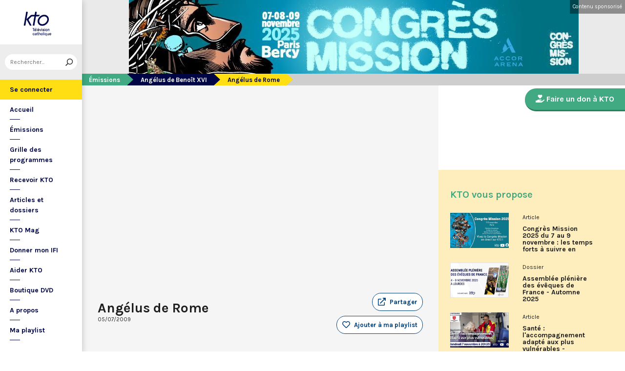

--- FILE ---
content_type: text/html; charset=utf-8
request_url: https://www.ktotv.com/video/00045864/angelus-de-rome-9
body_size: 4710
content:
<!DOCTYPE HTML>
<html lang="fr-FR">
    <head>
        <meta charset="UTF-8" />
        <meta name="viewport" content="width=device-width, initial-scale=1, shrink-to-fit=no" />
        <meta name="description" content="Angélus de Rome" />
        <meta name="keywords" content="KTO, télévision catholique, Angélus de Rome,  " />
        <meta property="og:site_name" content="KTO TV" />
        <meta property="og:description" content="Angélus de Rome" />
        <meta property="og:locale" content="fr_FR" />
        <meta property="og:type" content="video.other" />
        <meta property="og:url" content="https://www.ktotv.com/video/00045864/angelus-de-rome-9" />
        <meta property="og:title" content="Angélus de Rome — KTOTV" />
        <meta property="og:image" content="https://img.youtube.com/vi/EhiuWMV_b_c/hqdefault.jpg" />
                                <meta property="og:video:release_date" content="2009-07-05" />                        <title>Angélus de Rome — KTOTV</title>
        <link rel="shortcut icon" type="image/x-icon" href="/favicon.png" />
        <link rel="icon" sizes="16x16 32x32 64x64" href="/favicon.png" />
        <link rel="apple-touch-icon" href="/img/logo_fond_blanc-v2.png" />
        <link rel="canonical" href="https://www.ktotv.com/video/00045864/angelus-de-rome-9" />
        <link rel="alternate" title="KTOTV RSS" href="https://www.ktotv.com/rss" type="application/rss+xml" />
        <link rel="preconnect" href="https://fonts.googleapis.com">
        <link rel="preconnect" href="https://fonts.gstatic.com" crossorigin>
        <link href="https://fonts.googleapis.com/css2?family=Karla:ital,wght@0,400;0,700;1,400;1,700&display=swap" rel="stylesheet">
        <!-- Google Tag Manager -->
        <script>(function(w,d,s,l,i){w[l]=w[l]||[];w[l].push({'gtm.start':
                    new Date().getTime(),event:'gtm.js'});var f=d.getElementsByTagName(s)[0],
                j=d.createElement(s),dl=l!='dataLayer'?'&l='+l:'';j.async=true;j.src=
                'https://www.googletagmanager.com/gtm.js?id='+i+dl;f.parentNode.insertBefore(j,f);
            })(window,document,'script','dataLayer','GTM-WV9PW3B');</script>
        <!-- End Google Tag Manager -->
        <script src="https://donner.ktotv.com/libs.iraiser.eu/libs/payment/frame/1.5/IRaiserFrame.js"></script>
        <link rel="stylesheet" href="/build/common.342d7a41.css">
        <link rel="stylesheet" href="/build/front.de643451.css">
            </head>
    <body id="front_video_show" class="has-bandeau">
    <!-- Google Tag Manager (noscript) -->
    <noscript><iframe src="https://www.googletagmanager.com/ns.html?id=GTM-WV9PW3B"
                      height="0" width="0" style="display:none;visibility:hidden"></iframe></noscript>
    <!-- End Google Tag Manager (noscript) -->
                    <div class="app-aside">
                <div class="menu-container">
                    <span id="reduce">
                        <span class="element-not-reduced">
                            Réduire le menu&nbsp;<i class="far fa-angle-double-left"></i>
                        </span>
                        <div class="element-reduced">
                            <i class="far fa-bars"></i>
                        </div>
                    </span>
                    <a href="/" title="Accéder à la page d'accueil" class="d-block text-center">
                        <img alt="Logo de KTO" src="/img/logo-ktotv.png" id="logo" width="168" height="153" />
                        <img alt="Logo de KTO" src="/img/logo-kto-mobile-v2.png" id="logo-mobile" width="75" height="47" />
                    </a>
                                            <div class="container-search">
                            <div class="element-not-reduced"><div id="vue_search_preview_app"></div></div>
                            <div class="element-reduced"><i class="fas fa-search togglReduce"></i></div>
                        </div>
                                        

<ul id="menu"><li id="account" class="keep"><a href="javascript:;" class="login-action"><span class="element-not-reduced" id="login-label">Se connecter</span><div class="element-reduced"><i class="fas fa-user"></i></div><span id="notifications"></span></a></li><li class="keep"><a href="/" title="Accéder à la page d'accueil"><span class="element-not-reduced">Accueil</span><div class="element-reduced"><i class="fas fa-home"></i></div></a></li><li><a href="/emissions" title="Émissions" class="">
            Émissions
        </a><ul class="children"><li><a href="/emissions#priere" title="Prière" class="">
            Prière
        </a></li><li><a href="/emissions#eclairages" title="Eclairages" class="">
            Eclairages
        </a></li><li><a href="/emissions#visages-eglise" title="Visages de l&#039;Église" class="">
            Visages de l&#039;Église
        </a></li></ul></li><li><a href="/guide/" title="Grille des programmes" class="">
            Grille des programmes
        </a></li><li><a href="/page/recevoir-kto" title="Recevoir KTO" class="">
            Recevoir KTO
        </a></li><li><a href="/articles" title="Articles et dossiers" class="">
            Articles et dossiers
        </a></li><li><a href="/page/ktomag" title="KTO Mag" class="">
            KTO Mag
        </a></li><li><a href="/page/aider-kto-ifi" title="Donner mon IFI" class="">
            Donner mon IFI
        </a></li><li><a href="#" title="Aider KTO" class="">
            Aider KTO
        </a><ul class="children"><li><a href="/page/aider-kto" title="Faire un don à KTO" class="">
            Faire un don à KTO
        </a></li><li><a href="/donner-depuis-l-afrique" title="Faire un don depuis la Côte d&#039;Ivoire" class="">
            Faire un don depuis la Côte d&#039;Ivoire
        </a></li><li><a href="/page/legs-et-donations" title="Legs, donations et Assurances vie" class="">
            Legs, donations et Assurances vie
        </a></li><li><a href="/page/devenir-ambassadeur" title="Devenir Ambassadeur" class="">
            Devenir Ambassadeur
        </a></li><li><a href="/page/fondation-kto" title="Fondation KTO" class="">
            Fondation KTO
        </a></li></ul></li><li><a href="/page/dvd" title="Boutique DVD" class="">
            Boutique DVD
        </a></li><li><a href="/page/presentation" title="A propos" class="">
            A propos
        </a><ul class="children"><li><a href="/page/contact" title="Contact" class="">
            Contact
        </a></li><li><a href="/page/presentation" title="Présentation de la chaîne" class="">
            Présentation de la chaîne
        </a></li><li><a href="/page/mentions-legales" title="Mentions légales" class="">
            Mentions légales
        </a></li></ul></li><li><a href="javascript:;" class="toggle-playlist" id="toggle-playlist">Ma playlist</a></li></ul>
                </div>
            </div>
            <div class="app-notifications">
                <div class="notification-wrapper" id="vue_notification_panel"></div>
            </div>
            <div class="app-playlist" id="playlist-modal">
                <div id="close-modal">
                    <i class="fal fa-times"></i>
                </div>
                <div class="playlist-wrapper" id="vue_playlist_panel" nb_videos="12" direction="vertical"></div>
            </div>
            <div class="app-content">
                <div class="modal fade" id="loginModal" tabindex="-1" role="dialog" aria-hidden="true">
                    <div class="modal-dialog modal-dialog-centered" role="document">
                        <div class="modal-content">
                            <div class="modal-body">
                                <div class="login-form">
                                    <div id="vue_login_app"></div>
                                </div>
                            </div>
                        </div>
                    </div>
                </div>
                                                                                <div id="campain-bandeau">
    <div class="container">
        <span>Contenu sponsorisé</span>
                    <a href="https://paris.congresmission.com/" target="_blank">
                <img src="https://www.ktotv.com/media/cache/default/uploads/7937.0f1f57e4a726dddb00d4e34301405ec5.jpg" alt="CGM" class="d-none d-lg-inline-block img-fluid" />
                    <img src="https://www.ktotv.com/media/cache/small/uploads/7938.33bc22babf72c6c46dae4ea1ae34a9ce.jpg" alt="CGM" class="d-lg-none img-fluid" />
                            </a>
            </div>
</div>

                                        <nav aria-label="breadcrumb">
                            <ol class="breadcrumb" typeof="BreadcrumbList" vocab="https://schema.org/">
        <li class="breadcrumb-item" property="itemListElement" typeof="ListItem">
            <span property="name">
                <a href="/emissions" property="item" typeof="WebPage">Émissions</a>
            </span>
            <meta property="position" content="0" />
        </li>
        <li class="breadcrumb-item" property="itemListElement" typeof="ListItem">
            <span property="name">
                <a href="/emissions/angelus-de-benoit-xvi" property="item" typeof="WebPage">Angélus de Benoît XVI</a>
            </span>
            <meta property="position" content="1" />
        </li>
        <li class="breadcrumb-item active" aria-current="page" property="itemListElement" typeof="ListItem">
            <span property="name" data-nav="no-link">Angélus de Rome</span>
            <meta property="position" content="2" />
        </li>
    </ol>
                    </nav>
                                                        <div class="content-container">
        <div class="container-fluid" id="videoContainer">
                        <div id="block-video">
                            <div id="YT-player-container" class="embed-responsive embed-responsive-16by9">
            <div id="YT-player" data-id="EhiuWMV_b_c"></div>
        </div>
        <div id="YT-player-alt" style="display: none">

            <div class="podcast-player-heading">
                <span class="icon"><i class="fal fa-podcast"></i></span>
                <span class="title">Écouter l'émission</span>
                <span class="duration">00:20:00</span>
            </div>
            <div class="podcast-player-thumbnail">
                <div class="podcast-player-thumbnail">
                                                <img src="https://img.youtube.com/vi/EhiuWMV_b_c/hqdefault.jpg" alt="Angélus de Rome">
                                    </div>
            </div>

            
            <div class="podcast-player-breadcrumb">
                <span class="emission">Angélus de Benoît XVI</span> > <span class="title">Angélus de Rome</span>
            </div>
        </div>
    
                <div class="row">
                    <div class="col-12 col-xl-8">
                        <h1>Angélus de Rome</h1>
                        <small class="date">05/07/2009</small>
                                                                    </div>
                    <div class="col-12 col-xl-4">
                        <a class="btn-playlist" data-toggle="collapse" href="#collapseSharing" role="button" aria-expanded="false" aria-controls="collapseSharing"><i class="fal fa-external-link"></i> <span>Partager</span></a>
<div class="collapse" id="collapseSharing">
    <div class="card card-body">
        <a class="share-button facebook-share-button" href="http://www.facebook.com/sharer.php?u=https://www.ktotv.com/video/00045864/angelus-de-rome-9&amp;title=Ang%C3%A9lus%20de%20Rome" target="_blank"><i class="fab fa-facebook-f"></i> Facebook</a>
        <a class="share-button" href="https://twitter.com/intent/tweet?url=https://www.ktotv.com/video/00045864/angelus-de-rome-9&amp;text=Ang%C3%A9lus%20de%20Rome" target="_blank"><i class="fab fa-twitter"></i> Tweet</a>
        <a class="share-button mail-share-button" href="mailto:?subject=Ang%C3%A9lus%20de%20Rome&amp;body=https://www.ktotv.com/video/00045864/angelus-de-rome-9"><i class="fas fa-envelope"></i> Email</a>
        <a class="share-button whatsapp-share-button" href="https://api.whatsapp.com/send?text=https://www.ktotv.com/video/00045864/angelus-de-rome-9" data-action="share/whatsapp/share"><i class="fab fa-whatsapp" style="font-size: 16px; vertical-align: middle;"></i> Whatsapp</a>
        <a class="share-button telegram-share-button" href="https://t.me/share/url?url=https://www.ktotv.com/video/00045864/angelus-de-rome-9" target="_blank"><i class="fab fa-telegram-plane"></i> Telegram</a>
    </div>
</div>

                                                    <div class="playlist-button" id="vue_playlist_btn" video_id="2523">
    <app></app>
</div>

                                                                    </div>
                </div>
                <div class="row">
                    <div class="col-12 col-xl-8">
                        <p></p>
                        
                    </div>
                    <div class="col-12 col-xl-4">
                                            </div>
                </div>
            </div>
                            <div id="block-emission">
                    <div class="row">
                        <div class="col-12 col-xl-5">
                            <h2><a href="/emissions/angelus-de-benoit-xvi">Angélus de Benoît XVI</a></h2>
                            <p></p>
                            <a href="/emissions/angelus-de-benoit-xvi" class="btn btn-outline-light btn-rounded btn-normal-border">Visiter la page de l'émission</a>
                        </div>
                        <div class="col-12 col-xl-7">
                            <div class="videos_list_style_two">
                                <h3>Autres vidéos de l'émission</h3>
                                <ul class="list-unstyled">
                                                                            <li class="single clearfix">
                                            <a href="/video/00071674/angelus-et-message-du-pape-pour-la-paix"
                                               class="image"
                                               title="Accéder à la vidéo Angélus et message du Pape pour la Paix"
                                               style="background-image: url('https://img.youtube.com/vi/Tyjr3HHj-y4/hqdefault.jpg');">
                                                                                            </a>
                                            <div class="content-right">
                                                <div class="date">Mardi 1 janvier 2013</div>
                                                <h5 class="mt-0"><a href="/video/00071674/angelus-et-message-du-pape-pour-la-paix">Angélus et message du Pape pour la Paix</a></h5>
                                            </div>
                                        </li>
                                                                            <li class="single clearfix">
                                            <a href="/video/00070965/angelus-57"
                                               class="image"
                                               title="Accéder à la vidéo Angélus"
                                               style="background-image: url('https://img.youtube.com/vi/RmQVDMgqwAk/hqdefault.jpg');">
                                                                                            </a>
                                            <div class="content-right">
                                                <div class="date">Dimanche 30 décembre 2012</div>
                                                <h5 class="mt-0"><a href="/video/00070965/angelus-57">Angélus</a></h5>
                                            </div>
                                        </li>
                                                                            <li class="single clearfix">
                                            <a href="/video/00070964/angelus-42"
                                               class="image"
                                               title="Accéder à la vidéo Angélus"
                                               style="background-image: url('https://img.youtube.com/vi/iF5AegmtYVU/hqdefault.jpg');">
                                                                                            </a>
                                            <div class="content-right">
                                                <div class="date">Dimanche 23 décembre 2012</div>
                                                <h5 class="mt-0"><a href="/video/00070964/angelus-42">Angélus</a></h5>
                                            </div>
                                        </li>
                                                                            <li class="single clearfix">
                                            <a href="/video/00070963/angelus-29"
                                               class="image"
                                               title="Accéder à la vidéo Angélus"
                                               style="background-image: url('https://img.youtube.com/vi/Y1BSZEQ6D0s/hqdefault.jpg');">
                                                                                            </a>
                                            <div class="content-right">
                                                <div class="date">Dimanche 16 décembre 2012</div>
                                                <h5 class="mt-0"><a href="/video/00070963/angelus-29">Angélus</a></h5>
                                            </div>
                                        </li>
                                                                    </ul>
                            </div>
                        </div>
                    </div>
                </div>
                    </div>
        <div id="sidebar" class="sidebar-donation">
            <div class="sidebar-container">
                    <div class="donation-container">
                                <a class="donation-button" href="https://donner.ktotv.com/b?cid=101"   title="Faire un don">
                <span><i class="fas fa-hand-holding-heart"></i> Faire un don à KTO</span>
            </a>
                    </div>

                <div class="suggestions-wrapper" id="vue_suggestions_app" video_id="2523">
    <app></app>
</div>

                <div id="vue_watched_video_app" video_id="2523" timeout="15000" available="1"></div>
            </div>
        </div>
    </div>
                            </div>
                <footer id="footer" class="footer">
            <div class="container">
                                    © KTO 2025
                    — <a href="/page/contact">Contact</a>
                    — <a href="/page/mentions-legales">Mentions légales</a>
                            </div>
        </footer>
        <script src="/build/runtime.9ba644cb.js"></script><script src="/build/front.3ee28285.js"></script>
        
                        <script type="text/javascript">
            (function(e,t,a){var n=t.createElement("script"),m=t.getElementsByTagName("script")[0];n.async=!0,n.src=a+"?t="+Math.round((new Date).getTime()/72e5),m.parentNode.insertBefore(n,m),e.ema_critere="",e.w_emasend=function(){void 0!==e.emasend&&void 0!==e.ema_id_site?e.emasend():setTimeout(e.w_emasend,200)},setTimeout(e.w_emasend,10)})(window,document,"https://atout.email-match.com/emafunc.js");
            window.ema_id_site = 1507;
            window.ema_critere = '&crt_page=';
        </script>
                    <script type="application/ld+json">
{
  "@context": "http://schema.org",
  "@type": "Organization",
  "name": "KTO",
  "url": "https://www.ktotv.com",
  "logo": {
    "@type": "ImageObject",
    "url": "https://www.ktotv.com/img/logo-ktotv.png"
  },
  "sameAs": [
    "https://www.youtube.com/user/KTOTV",
    "https://fr.linkedin.com/company/ktotelevision",
    "https://twitter.com/KTOTV",
    "https://www.facebook.com/kto.television/",
    "https://www.instagram.com/ktotelevision/"
  ],
  "address": {
    "@type": "PostalAddress",
    "streetAddress": "13 Rue du 19 Mars 1962",
    "addressLocality": "Malakoff",
    "addressRegion": "FR",
    "postalCode": "92240",
    "addressCountry": "FR"
  }
}

        </script>
    <script type="application/ld+json">{"@context":"http://schema.org","@type":"VideoObject","name":"Angélus de Rome","description":"Angélus de Rome","thumbnailUrl":"https://img.youtube.com/vi/EhiuWMV_b_c/hqdefault.jpg","uploadDate":"2009-07-05 11:59:07","duration":"PT20M","embedUrl":"https://www.youtube.com/embed/EhiuWMV_b_c"}</script>    </body>
</html>


--- FILE ---
content_type: text/css
request_url: https://www.ktotv.com/build/common.342d7a41.css
body_size: 4029
content:
@media (max-width:800px){.videos_list_style_four{margin-bottom:24px}}.videos_list_style_four .single{margin:0 0 20px;min-height:80px}@media (max-width:767px){.videos_list_style_four .single .image{height:70px;left:15px;padding-top:0!important;position:absolute;top:0;width:125px!important}.videos_list_style_four .single .date,.videos_list_style_four .single h5{padding-left:145px}.videos_list_style_four .single .intro{display:none!important}.videos_list_style_four .single h5 a{font-size:15px;line-height:18px}}.videos_list_style_four .single h5 a{color:#00407a;display:block;font-size:16px;font-weight:700;line-height:18px;margin-bottom:12px}.videos_list_style_four .single .date{font-size:14px;margin:0 0 7px}.videos_list_style_four .single .image{background-color:#ccc;background-position:50%;background-size:cover;display:block;margin:0 0 16px;padding-top:56.25%;width:100%}.videos_list_style_four .single .intro{font-size:14px;line-height:17px;margin-bottom:12px;overflow:hidden;word-break:break-word;-webkit-line-clamp:4;-webkit-box-orient:vertical;display:-webkit-box;max-height:71px}@media (max-width:800px){.videos_list_style_four .single .intro{height:auto;max-height:70px}}.videos_list_style_four .single .intro p{font-size:12px;line-height:18px;margin:0}.videos_list_style_four .single a:active,.videos_list_style_four .single a:focus,.videos_list_style_four .single a:hover{text-decoration:none}.cms-zone{margin-bottom:20px}.cms-zone .cms_video_list{margin-bottom:30px}.cms-zone .cms_video_list .podcasts-intro{margin:0;width:100%}.cms-zone .cms_video_list .podcasts-intro .icon{background:#00294e;position:relative}.cms-zone .cms_video_list .podcasts-intro .icon i{color:#fff;font-size:30px;left:50%;position:absolute;top:50%;transform:translate(-50%,-50%)}.cms-zone .cms_video_list .podcasts-intro .content{background:#0061b9;padding:10px 10px 10px 12px}.cms-zone .cms_video_list .podcasts-intro .content span{color:#fff}.cms-zone .cms_video_list .podcasts-intro .content .title{display:block;text-transform:uppercase}.cms-zone .cms_video_list .podcasts-intro .content .text{display:block;font-size:13px;line-height:16px}.cms-zone .cms_video_list .single{background:#f4f4f4;padding:17px 24px;position:relative}.cms-zone .cms_video_list .single:last-child .content-right{border:none;padding-bottom:12px}.cms-zone .cms_video_list .single .image{background-position:50%;background-size:cover;display:block;margin-bottom:16px;margin-top:12px;padding-top:56.25%;position:relative}.cms-zone .cms_video_list .single .image .duration{background:#1f1f1f;bottom:0;color:#fff;font-size:12px;font-weight:700;padding:5px 8px;position:absolute;right:0}.cms-zone .cms_video_list .single .broadcast{border-bottom:1px solid #393939;border-top:1px solid #393939;color:#393939;font-size:11px;font-weight:600;margin:0 0 10px;padding:3px 0}.cms-zone .cms_video_list .single .content-right{border-bottom:1px solid #000;padding-bottom:18px}.cms-zone .cms_video_list .single .content-right .show{color:#2261b9;display:block;font-size:13px;font-weight:700;line-height:15px;margin:10px 0 12px;text-transform:uppercase}.cms-zone .cms_video_list .single .content-right p{font-size:14px;line-height:18px;margin:0}.cms-zone .cms_video_list .single .podcast-titles .show{display:inline-block!important;margin-left:8px;vertical-align:middle;width:calc(100% - 40px)}.cms-zone .cms_video_list .single h5 a{color:#00407a;display:block;font-size:16px;font-weight:700;line-height:18px;margin-bottom:12px;margin-top:5px;position:relative}.cms-zone .cms_video_list .single .player-icon{background:#0061b9;border-radius:50%;display:inline-block;height:26px;position:relative;vertical-align:top;width:26px}.cms-zone .cms_video_list .single .player-icon:after{border-color:transparent transparent transparent #fff;border-style:solid;border-width:6px 0 6px 9px;content:"";display:block;height:0;left:10px;position:absolute;top:7px;width:0}.cms-zone .cms_video_list .single.podcast_element{padding:10px 24px}.cms-zone .cms_video_list .single.podcast_element .image{display:inline-block;margin-bottom:8px;margin-top:0;padding-top:30%;vertical-align:middle;width:50%}.cms-zone .cms_video_list .single.podcast_element .show{color:#0061b9;display:block;font-size:14px;font-weight:700;line-height:1.27;text-transform:uppercase}.cms-zone .cms_video_list .single.podcast_element .show.has-thumbnail{display:inline-block;padding-left:15px;vertical-align:middle;width:calc(50% - 10px)}.cms-zone .cms_video_list .single.podcast_element h5 a{color:#000;font-weight:400}.cms-zone .cms_video_list .cta-all-podcasts{background:#f4f4f4;color:#42709a;display:block;font-size:13px;padding:5px 15px 25px;text-align:center;text-decoration:underline;width:100%}.cms-zone .cms_video_list.video-jour .single{background:#fff;-webkit-box-shadow:0 0 5px 0 rgba(0,0,0,.26);-moz-box-shadow:0 0 5px 0 rgba(0,0,0,.26);box-shadow:0 0 5px 0 rgba(0,0,0,.26);margin-top:15px;padding:0}.cms-zone .cms_video_list.video-jour .image{margin-bottom:15px;margin-top:0}.cms-zone .cms_video_list.video-jour .content-right{padding-left:25px;padding-right:25px}.cms-zone .cms_video_list.video-jour .content-right h5 a{color:#000;font-weight:400}.cms-zone .cms_video_list.video-jour .content-right p{font-size:13px;font-style:italic;line-height:17px;margin-top:15px}.cms-zone .cms_video_list.video-jour .show{color:#695f3c;display:block;padding:12px 25px;text-transform:inherit}.cms-zone .cms-block .block-carousel{margin:0 0 36px}.cms-zone .cms-block .block-carousel.format-libre .carousel-item{background-size:contain}.cms-zone .cms-block .block-carousel .carousel-item{background-position:50%;background-repeat:no-repeat;-webkit-background-size:cover;padding-top:60%}.cms-zone .cms-block .block-carousel .carousel-item a{display:block;height:100%;left:0;position:absolute;top:0;width:100%}.cms-zone .cms-block .block-carousel .carousel-item .carousel-caption{bottom:auto;color:#fff;font-weight:400;left:0;margin:0;max-width:400px;padding:0 30px;position:absolute;right:auto;text-align:left;top:calc(50% + 7px);transform:translateY(-50%);width:100%}.cms-zone .cms-block .block-carousel .carousel-item .carousel-caption h5{font-size:30px}.cms-zone .cms-block .block-carousel .carousel-item:before{background:-moz-linear-gradient(right,rgba(0,76,165,.88) 3%,rgba(0,76,165,.44) 40%,rgba(0,76,165,.23) 58%,rgba(0,76,165,.18) 62%);background:-webkit-linear-gradient(right,rgba(0,76,165,.88) 3%,rgba(0,76,165,.44) 40%,rgba(0,76,165,.23) 58%,rgba(0,76,165,.18) 62%);background:linear-gradient(90deg,rgba(0,76,165,.88) 3%,rgba(0,76,165,.44) 40%,rgba(0,76,165,.23) 58%,rgba(0,76,165,.18) 62%);content:"";height:100%;left:0;position:absolute;top:0;width:100%}.cms-zone .cms-block .block-carousel .controls a{bottom:15px;font-size:21px;height:35px;left:15px;opacity:1;position:absolute;top:auto;width:35px}.cms-zone .cms-block .block-carousel .controls a.carousel-control-next{left:40px}.cms-zone .cms-block .block-carousel .controls a i{color:#ffde15}.cms-zone .cms-block .videos_list_style_two .single{margin:0 15px 20px 0;max-height:none;max-width:calc(33.33333% - 15px)}.cms-zone .cms-block .videos_list_style_two .single a{color:#00407a}.cms-zone .cms-block .videos_list_style_two .single .image{height:auto;margin:0 0 5px;padding-top:56.25%;width:100%}.cms-zone .cms-block .videos_list_style_two .single .date{margin-bottom:0!important;text-align:left!important}.cms-zone .main-title-widget{color:#695f3c;font-size:20px;font-weight:700;margin:24px 0 0}@media (max-width:800px){.cms-zone .main-title-widget{margin:24px 0 12px}}.cms-zone .main-title-widget p:last-child{margin-bottom:0}.cms-zone .widget-video-content{color:#00407a;font-size:28px;font-weight:700;margin:0 0 12px}.cms-zone .widget-video-title{color:#00407a;display:block;font-size:14px;font-weight:700;line-height:18px;margin:10px 0 0;overflow:hidden;position:relative;width:100%}.cms-zone .widget-video-emission{display:block;margin:0 0 10px}.cms-zone .widget-video-emission a{color:grey;font-size:13px;font-weight:700}.cms-zone .widget-video-synopsis{font-size:15px;line-height:18px}.cms-zone .widget-video-date{border-bottom:1px solid #393939;border-top:1px solid #393939;color:#393939;font-size:11px;font-weight:600;margin:0 0 10px;padding:3px 0}.cms-block .border-blue{border:1px solid #0061b9}.cms-block .border-top-blue{border-top:1px solid #0061b9}.cms-block .border-right-blue{border-right:1px solid #0061b9}.cms-block .border-bottom-blue{border-bottom:1px solid #0061b9}.cms-block .border-left-blue{border-left:1px solid #0061b9}.cms-block .border-grey{border:1px solid #ededed}.cms-block .border-top-grey{border-top:1px solid #ededed}.cms-block .border-right-grey{border-right:1px solid #ededed}.cms-block .border-bottom-grey{border-bottom:1px solid #ededed}.cms-block .border-left-grey{border-left:1px solid #ededed}.cms-block .border-yellow{border:1px solid #ffde14}.cms-block .border-top-yellow{border-top:1px solid #ffde14}.cms-block .border-right-yellow{border-right:1px solid #ffde14}.cms-block .border-bottom-yellow{border-bottom:1px solid #ffde14}.cms-block .border-left-yellow{border-left:1px solid #ffde14}.cms-block .background-blue{background:#0061b9}.cms-block .background-grey{background:#ededed}.cms-block .background-yellow{background:#ffde14}.cms-block .padding-5{padding:5px}.cms-block .padding-top-5{padding-top:5px}.cms-block .padding-right-5{padding-right:5px}.cms-block .padding-bottom-5{padding-bottom:5px}.cms-block .padding-left-5{padding-left:5px}.cms-block .padding-10{padding:10px}.cms-block .padding-top-10{padding-top:10px}.cms-block .padding-right-10{padding-right:10px}.cms-block .padding-bottom-10{padding-bottom:10px}.cms-block .padding-left-10{padding-left:10px}.cms-block .padding-20{padding:20px}.cms-block .padding-top-20{padding-top:20px}.cms-block .padding-right-20{padding-right:20px}.cms-block .padding-bottom-20{padding-bottom:20px}.cms-block .padding-left-20{padding-left:20px}.cms-block .margin-top-20{margin-top:20px}.cms-block .margin-top-40{margin-top:40px}.cms-block .margin-top-60{margin-top:60px}.cms-block .margin-top-80{margin-top:80px}.cms-block .margin-top-100{margin-top:100px}.cms-block .margin-top-125{margin-top:125px}.cms-block .margin-top-150{margin-top:150px}h2{color:#00407a;font-size:28px;font-weight:700;margin:0 0 12px}.videos_list_style_one{background:#f4f4f4;border-top:1px solid #000;margin:0 0 24px;overflow:auto;padding:42px 24px;position:relative}.videos_list_style_one .col-md-3{padding:0 9px}.videos_list_style_one .single{margin-bottom:36px;position:relative}.videos_list_style_one .single .show{color:#2261b9;display:block;font-size:12.5px;font-weight:700;height:19px;margin:14px 0 6px;overflow:hidden;text-transform:uppercase}.videos_list_style_one .single .show:active,.videos_list_style_one .single .show:focus,.videos_list_style_one .single .show:hover{text-decoration:none}.videos_list_style_one .single .image{background-position:50%;background-repeat:no-repeat;background-size:110%;border:1px solid;color:hsla(0,0%,50%,.1);display:block;padding-top:56.25%;position:relative}.videos_list_style_one .single .image .duration{background:#1f1f1f;bottom:0;color:#fff;font-size:12px;font-weight:700;padding:5px 8px;position:absolute;right:0}.videos_list_style_one .single h5{display:block;margin:5px 0 10px}.videos_list_style_one .single h5 a{color:#00407a;display:block;font-size:15px;font-weight:700;line-height:18px;max-height:36px;overflow:hidden;position:relative;width:100%;word-break:break-word}.videos_list_style_one .single h5 a.btn-playlist span{display:none}.videos_list_style_one .single h5 a:active,.videos_list_style_one .single h5 a:focus,.videos_list_style_one .single h5 a:hover{text-decoration:none}@media (max-width:800px){.videos_list_style_one .single h5 a{height:auto}}.videos_list_style_one .single .broadcast{border-bottom:1px solid #393939;border-top:1px solid #393939;color:#393939;font-size:11px;font-weight:600;line-height:11px;margin:0 0 10px;padding:6px 0}.videos_list_style_one .single p{color:#313131;font-size:13px;line-height:17px;margin:0;overflow:hidden;word-break:break-word;-webkit-line-clamp:4;-webkit-box-orient:vertical;display:-webkit-box;max-height:71px}.videos_list_style_one .btn-playlist{background-color:#fff;border:1px solid #00407a;border-radius:50%;font-size:14px;height:30px!important;left:0;padding:8px 0 0 7px;position:absolute;top:80px;width:30px!important}.videos_list_style_one .btn-playlist:active,.videos_list_style_one .btn-playlist:focus,.videos_list_style_one .btn-playlist:hover{background-color:#00407a}.videos_list_style_one .btn-playlist:active i,.videos_list_style_one .btn-playlist:focus i,.videos_list_style_one .btn-playlist:hover i{color:#fff}.videos_list_style_one .btn-playlist.remove{border-color:#dd231b;padding:8px 0 0 9px}.videos_list_style_one .btn-playlist.remove i{color:#dd231b}.videos_list_style_one .btn-playlist.remove:active,.videos_list_style_one .btn-playlist.remove:focus,.videos_list_style_one .btn-playlist.remove:hover{background-color:#dd231b}.videos_list_style_one .btn-playlist.remove:active i,.videos_list_style_one .btn-playlist.remove:focus i,.videos_list_style_one .btn-playlist.remove:hover i{color:#fff}.videos_list_style_one .btn-playlist.full{border-color:#313131}.videos_list_style_one .btn-playlist.full i{color:#313131}.videos_list_style_one .btn-playlist.full:active,.videos_list_style_one .btn-playlist.full:focus,.videos_list_style_one .btn-playlist.full:hover{background-color:#313131}.videos_list_style_one .btn-playlist.full:active i,.videos_list_style_one .btn-playlist.full:focus i,.videos_list_style_one .btn-playlist.full:hover i{color:#fff}@media (max-width:1300px){.videos_list_style_one.grid-4{grid-template-columns:repeat(2,1fr);padding:24px}}@media (max-width:800px){.videos_list_style_one.grid-4{grid-template-columns:repeat(1,1fr)}}.carousel-item .videos_list_style_one{margin-bottom:0}.card-emission{box-shadow:0 0 6px rgba(0,0,0,.161);margin-bottom:30px;position:relative}.card-emission .tag{background:#ffde14;color:#00407a;font-size:14px;font-weight:700;left:0;line-height:19px;padding:5px 6px 4px 18px;position:absolute;text-transform:uppercase;top:11px;z-index:3}.card-emission .tag:after{border-color:transparent transparent transparent #ffde14;border-style:solid;border-width:14px 0 14px 20px;content:"";display:block;height:0;position:absolute;right:0;top:0;transform:translateX(100%);width:0}.card-emission .cover-image{background-position:50%;background-repeat:no-repeat;background-size:110%;border:1px solid;color:hsla(0,0%,50%,.1);display:block;padding-top:56.25%;position:relative}.card-emission .cover-image h5 a{bottom:24px;color:#fff;font-size:25px;left:24px;line-height:29px;position:absolute;width:calc(100% - 48px);z-index:3}@media (max-width:800px){.card-emission .cover-image h5 a{font-size:20px}}.card-emission .cover-image:before{background:-moz-linear-gradient(top,rgba(0,76,165,.88) 3%,rgba(0,76,165,.44) 40%,rgba(0,76,165,.23) 58%,rgba(0,76,165,.18) 62%);background:-webkit-linear-gradient(top,rgba(0,76,165,.88) 3%,rgba(0,76,165,.44) 40%,rgba(0,76,165,.23) 58%,rgba(0,76,165,.18) 62%);background:linear-gradient(0deg,rgba(0,76,165,.88) 3%,rgba(0,76,165,.44) 40%,rgba(0,76,165,.23) 58%,rgba(0,76,165,.18) 62%);bottom:0;content:"";height:100%;left:0;position:absolute;width:100%;z-index:2}.card-emission .content .element{border-top:1px solid hsla(0,0%,72%,.43)}.card-emission .content .element:first-child{border:none}.card-emission .content .element .date{background:hsla(0,0%,72%,.2);color:#00407a;display:inline-block;font-size:14px;line-height:17px;padding:10px}.card-emission .content .element .name{color:#00407a;display:inline-block;font-size:14px;font-weight:700;line-height:19px;padding:10px;vertical-align:middle;width:calc(100% - 115px)}.card-emission .content .element .name a{color:#00407a}.card-emission .content .element .download-btn{background:#0062b9;border:none;color:#fff;font-size:14px;line-height:17px;padding:8px}.card-emission .content .element .play-btn{background:transparent;border:none;color:#313131;font-size:14px;line-height:17px;position:relative;vertical-align:middle}.card-emission .content .element .play-btn .player-icon{background:#fff;border-radius:50%;box-shadow:0 0 6px rgba(0,0,0,.161);display:inline-block;height:26px;margin-right:5px;position:relative;vertical-align:middle;width:26px}.card-emission .content .element .play-btn .player-icon:after{border-color:transparent transparent transparent #313131;border-style:solid;border-width:6px 0 6px 9px;content:"";display:block;height:0;left:10px;position:absolute;top:7px;width:0}.card-emission .cta-all-podcasts{background:#0061b9;bottom:0;color:#fff;font-size:14px;line-height:17px;padding:3px 10px 4px;position:absolute;right:0;transform:translateY(100%)}.card-emission .cta-all-podcasts:before{content:">";margin-right:3px}.single-podcast-item{box-shadow:0 0 6px rgba(0,0,0,.161);margin-bottom:25px;overflow:hidden}.single-podcast-item h5{display:inline-block}.single-podcast-item h5 a{background:#313131;color:#fff;display:inline-block;font-size:14px;line-height:23px;margin-bottom:10px;padding:3px 8px;position:relative;text-transform:uppercase}.single-podcast-item h5 a:after{border-color:transparent transparent transparent #003f7a;border-style:solid;border-width:14.5px 0 14.5px 20px;content:"";display:block;height:0;position:absolute;right:0;top:0;transform:translateX(100%);width:0}.single-podcast-item .podcast-titles .show{color:#00407a;display:inline-block;font-size:14px;line-height:19px;padding:0 16px}.single-podcast-item .download-btn{background:#0062b9;border:none;color:#fff;font-size:14px;line-height:17px;padding:8px;width:100%}.single-podcast-item .content-bottom{display:flex;margin-top:12px;position:relative}.single-podcast-item .content-bottom .date{align-items:center;background:hsla(0,0%,72%,.2);color:#00407a;display:flex;float:left;font-size:14px;justify-content:center;line-height:17px;min-height:54px;padding:10px;text-align:center;width:50%}.single-podcast-item .content-bottom:after{clear:both;content:"";display:block}.single-podcast-item .content-bottom .player{align-items:center;display:flex;float:left;justify-content:center;text-align:center;width:50%}.single-podcast-item .content-bottom .player button{background:transparent;border:none;color:#00407a;font-size:14px;line-height:17px;position:relative}.single-podcast-item .content-bottom .player button .player-icon{background:#fff;border-radius:50%;box-shadow:0 0 6px rgba(0,0,0,.161);display:inline-block;height:26px;margin-right:5px;position:relative;vertical-align:middle;width:26px}.single-podcast-item .content-bottom .player button .player-icon:after{border-color:transparent transparent transparent #313131;border-style:solid;border-width:6px 0 6px 9px;content:"";display:block;height:0;left:10px;position:absolute;top:7px;width:0}.single-podcast-item .podcast-thumbnail{background-position:50%;background-size:cover;display:block;padding-top:47%;position:relative}.single-podcast-item .podcast-thumbnail .duration{background:#1f1f1f;bottom:0;color:#fff;font-size:12px;font-weight:700;padding:5px 8px;position:absolute;right:0}.single-podcast-item .single-duration{background:#1f1f1f;color:#fff;display:inline-block;font-size:12px;font-weight:700;padding:5px 8px}.single-podcast-item .podcast-synopsis{font-size:15px;line-height:1.3;margin-top:12px;padding:0 16px}.single-podcast-item .date-podcast{margin-bottom:0!important}.videos_list_style_two{font-size:15px;position:relative}.videos_list_style_two:after{clear:both;content:"";display:block}.videos_list_style_two .single{margin:0 0 30px;max-height:82px;overflow:hidden;position:relative;word-break:break-word}@media (max-width:800px){.videos_list_style_two .single{max-width:100%!important}}.videos_list_style_two .single img{max-width:100%!important}.videos_list_style_two .single .image{background-position:50%;background-repeat:no-repeat;background-size:110%;border:1px solid;color:rgba(50,50,50,.11);display:inline-block;height:72px;margin:0 24px 0 0;position:relative;vertical-align:top;width:120px}.videos_list_style_two .single .image .duration{background:#1f1f1f;bottom:0;color:#fff;font-size:12px;font-weight:700;padding:5px 8px;position:absolute;right:0}.videos_list_style_two .single a:active,.videos_list_style_two .single a:focus,.videos_list_style_two .single a:hover{text-decoration:none}.videos_list_style_two .single .content-right{display:inline-block;max-width:176px}.videos_list_style_two .single .content-right .date{color:hsla(0,0%,100%,.75)!important;font-size:14px;margin:0 0 5px}.videos_list_style_two .single .content-right h5{font-size:16px;font-weight:700;line-height:18px}.videos_list_style_two .single .content-right a{color:#1f1f1f}.videos_list_style_two .single:last-child{margin:0}.videos_list_style_two .single .btn-delete{background:#fff;border:1px solid #dd231b;border-radius:50%;color:#dd231b;height:32px;left:5px;padding:5px 0 0;position:absolute;top:5px;transition:.3s;width:32px}.videos_list_style_two .single .btn-delete i{font-weight:300}.videos_list_style_two .single .btn-delete:hover{background:#dd231b;color:#fff;transition:.3s}.videos_list_style_three .single{display:inline-block;margin:0 24px 0 0;max-width:271px;vertical-align:top}@media (max-width:800px){.videos_list_style_three .single{margin-bottom:20px}}.videos_list_style_three .single a{display:block;position:relative}.videos_list_style_three .single a:active,.videos_list_style_three .single a:focus,.videos_list_style_three .single a:hover{text-decoration:none}.videos_list_style_three .single .date{background:#313131;color:#fff;display:inline-block;font-size:13px;font-weight:700;padding:3px 15px;width:auto}.videos_list_style_three .single h5{color:#1f1f1f;font-size:14px;font-weight:700;line-height:13px;margin:0}.videos_list_style_three .single .image{background-position:50%;background-repeat:no-repeat;background-size:130%;height:72px;position:absolute;width:97px}@media (max-width:600px){.videos_list_style_three .single .image{height:90px}}.videos_list_style_three .single .content{background:#fff;height:72px;padding:11px 15px 11px 123px}@media (max-width:600px){.videos_list_style_three .single .content{height:90px;padding-left:112px}}.videos_list_style_five{overflow:auto;position:relative}.videos_list_style_five .single{border-top:1px solid #00294e;position:relative;transition:.3s}.videos_list_style_five .single .image{background-position:50%;background-size:110%;display:block;height:72px;position:relative;width:120px}@media (max-width:500px){.videos_list_style_five .single .image{height:auto;padding-top:56.25%;position:relative;width:100%}}.videos_list_style_five .single .image .duration{background:#1f1f1f;bottom:0;color:#fff;font-size:10px;font-weight:700;padding:5px 8px;position:absolute;right:0}.videos_list_style_five .single .content-right{left:120px;position:absolute;top:0;width:calc(100% - 120px)}@media (max-width:500px){.videos_list_style_five .single .content-right{left:0;position:relative;width:100%}}.videos_list_style_five .single .content-right .show{background:#e7ecf1}.videos_list_style_five .single .content-right .show span{display:inline-block}.videos_list_style_five .single .content-right .show span:first-child{background:#313131;color:#fff;padding:2px 8px 2px 13px;position:relative}.videos_list_style_five .single .content-right .show span:first-child:after{border-color:transparent transparent transparent #313131;border-style:solid;border-width:13px 0 12px 13px;content:"";height:0;position:absolute;right:-13px;top:0;width:0}.videos_list_style_five .single .content-right .show span:nth-child(2){font-weight:700;padding:0 0 0 30px}.videos_list_style_five .single .content-right h5 a{color:#00407a;display:block;font-size:14px;font-weight:700;padding:12px 115px 12px 12px}.videos_list_style_five .single .content-right h5 a:active,.videos_list_style_five .single .content-right h5 a:focus,.videos_list_style_five .single .content-right h5 a:hover{text-decoration:none}.videos_list_style_five .single .content-right .btn{background:#fff;border:1px solid;border-radius:20px;color:#dd231b;padding:5px 14px;position:absolute;right:10px;top:30px}.videos_list_style_five .single:hover{-webkit-box-shadow:0 0 12px 0 rgba(0,0,0,.48);-moz-box-shadow:0 0 12px 0 rgba(0,0,0,.48);box-shadow:0 0 12px 0 rgba(0,0,0,.48);transition:.3s}.videos_list_style_six{list-style:none;margin:0;padding:0;position:relative}.videos_list_style_six .single{margin:0 0 30px;max-height:156px;overflow:hidden;position:relative}.videos_list_style_six .single .image{background-position:50%;background-repeat:no-repeat;background-size:110%;border:1px solid;color:rgba(50,50,50,.11);display:inline-block;float:left;height:144px;margin:0 24px 0 0;position:relative;vertical-align:top;width:240px}.videos_list_style_six .single .image .duration{background:#1f1f1f;bottom:0;color:#fff;font-size:12px;font-weight:700;padding:5px 8px;position:absolute;right:0}@media (max-width:600px){.videos_list_style_six .single .image{height:91px;width:150px}}.videos_list_style_six .single a:active,.videos_list_style_six .single a:focus,.videos_list_style_six .single a:hover{text-decoration:none}.videos_list_style_six .single .content-right{float:left;max-width:calc(100% - 265px)}.videos_list_style_six .single .content-right .date{color:#313131;font-size:12px}.videos_list_style_six .single .content-right a{color:#00407a;font-size:18px}.videos_list_style_six .single .content-right h5{font-weight:700}.videos_list_style_six .single .content-right h5 a{font-size:20px}@media (max-width:600px){.videos_list_style_six .single .content-right{max-width:calc(100% - 174px)}}.videos_list_style_six .single:last-child{margin:0}.videos_list_style_six .single:hover .btn-delete{display:block}.videos_list_style_six .single .btn-delete{background:#fff;border:1px solid #dd231b;border-radius:50%;color:#dd231b;display:none;height:32px;left:-20px;padding:5px 0 0;position:absolute;top:50%;transform:translateY(-50%);width:32px}.videos_list_style_six .single .btn-delete i{font-weight:300}.videos_list_style_six .single:after{clear:both;content:"";display:block}.grid-4{display:grid;grid-template-columns:repeat(4,1fr);grid-gap:36px 16px}.grid-4.videos_list_style_one .single{margin-bottom:0}.titre-souligne{border-bottom:1px solid #000;color:#00407a;font-size:28px;font-weight:700;margin-bottom:0}.titre-souligne h1,.titre-souligne h2,.titre-souligne h3,.titre-souligne h4,.titre-souligne h5,.titre-souligne h6,.titre-souligne p{color:#00407a!important;font-size:28px!important;font-weight:700;margin-bottom:16px!important}

--- FILE ---
content_type: text/javascript
request_url: https://www.ktotv.com/build/front.3ee28285.js
body_size: 159781
content:
/*! For license information please see front.3ee28285.js.LICENSE.txt */
(self.webpackChunk=self.webpackChunk||[]).push([[440],{655:function(t,e,n){"use strict";var i=n(36955),r=String;t.exports=function(t){if("Symbol"===i(t))throw new TypeError("Cannot convert a Symbol value to a string");return r(t)}},1625:function(t,e,n){"use strict";var i=n(79504);t.exports=i({}.isPrototypeOf)},1767:function(t){"use strict";t.exports=function(t){return{iterator:t,next:t.next,done:!1}}},2360:function(t,e,n){"use strict";var i,r=n(28551),o=n(96801),s=n(88727),a=n(30421),l=n(20397),c=n(4055),u=n(66119),d="prototype",f="script",p=u("IE_PROTO"),h=function(){},v=function(t){return"<"+f+">"+t+"</"+f+">"},m=function(t){t.write(v("")),t.close();var e=t.parentWindow.Object;return t=null,e},g=function(){try{i=new ActiveXObject("htmlfile")}catch(t){}var t,e,n;g="undefined"!=typeof document?document.domain&&i?m(i):(e=c("iframe"),n="java"+f+":",e.style.display="none",l.appendChild(e),e.src=String(n),(t=e.contentWindow.document).open(),t.write(v("document.F=Object")),t.close(),t.F):m(i);for(var r=s.length;r--;)delete g[d][s[r]];return g()};a[p]=!0,t.exports=Object.create||function(t,e){var n;return null!==t?(h[d]=r(t),n=new h,h[d]=null,n[p]=t):n=g(),void 0===e?n:o.f(n,e)}},3949:function(t,e,n){"use strict";n(7588)},4055:function(t,e,n){"use strict";var i=n(44576),r=n(20034),o=i.document,s=r(o)&&r(o.createElement);t.exports=function(t){return s?o.createElement(t):{}}},4495:function(t,e,n){"use strict";var i=n(39519),r=n(79039),o=n(44576).String;t.exports=!!Object.getOwnPropertySymbols&&!r(function(){var t=Symbol("symbol detection");return!o(t)||!(Object(t)instanceof Symbol)||!Symbol.sham&&i&&i<41})},6980:function(t){"use strict";t.exports=function(t,e){return{enumerable:!(1&t),configurable:!(2&t),writable:!(4&t),value:e}}},7040:function(t,e,n){"use strict";var i=n(4495);t.exports=i&&!Symbol.sham&&"symbol"==typeof Symbol.iterator},7588:function(t,e,n){"use strict";var i=n(46518),r=n(69565),o=n(72652),s=n(79306),a=n(28551),l=n(1767),c=n(9539),u=n(84549)("forEach",TypeError);i({target:"Iterator",proto:!0,real:!0,forced:u},{forEach:function(t){a(this);try{s(t)}catch(t){c(this,"throw",t)}if(u)return r(u,this,t);var e=l(this),n=0;o(e,function(e){t(e,n++)},{IS_RECORD:!0})}})},9539:function(t,e,n){"use strict";var i=n(69565),r=n(28551),o=n(55966);t.exports=function(t,e,n){var s,a;r(t);try{if(!(s=o(t,"return"))){if("throw"===e)throw n;return n}s=i(s,t)}catch(t){a=!0,s=t}if("throw"===e)throw n;if(a)throw s;return r(s),n}},9599:function(t,e,n){var i,r,o;!function(){"use strict";r=[n(74692)],i=function(t){var e=window.Slick||{};(e=function(){var e=0;function n(n,i){var r,o=this;o.defaults={accessibility:!0,adaptiveHeight:!1,appendArrows:t(n),appendDots:t(n),arrows:!0,asNavFor:null,prevArrow:'<button class="slick-prev" aria-label="Previous" type="button">Previous</button>',nextArrow:'<button class="slick-next" aria-label="Next" type="button">Next</button>',autoplay:!1,autoplaySpeed:3e3,centerMode:!1,centerPadding:"50px",cssEase:"ease",customPaging:function(e,n){return t('<button type="button" />').text(n+1)},dots:!1,dotsClass:"slick-dots",draggable:!0,easing:"linear",edgeFriction:.35,fade:!1,focusOnSelect:!1,focusOnChange:!1,infinite:!0,initialSlide:0,lazyLoad:"ondemand",mobileFirst:!1,pauseOnHover:!0,pauseOnFocus:!0,pauseOnDotsHover:!1,respondTo:"window",responsive:null,rows:1,rtl:!1,slide:"",slidesPerRow:1,slidesToShow:1,slidesToScroll:1,speed:500,swipe:!0,swipeToSlide:!1,touchMove:!0,touchThreshold:5,useCSS:!0,useTransform:!0,variableWidth:!1,vertical:!1,verticalSwiping:!1,waitForAnimate:!0,zIndex:1e3},o.initials={animating:!1,dragging:!1,autoPlayTimer:null,currentDirection:0,currentLeft:null,currentSlide:0,direction:1,$dots:null,listWidth:null,listHeight:null,loadIndex:0,$nextArrow:null,$prevArrow:null,scrolling:!1,slideCount:null,slideWidth:null,$slideTrack:null,$slides:null,sliding:!1,slideOffset:0,swipeLeft:null,swiping:!1,$list:null,touchObject:{},transformsEnabled:!1,unslicked:!1},t.extend(o,o.initials),o.activeBreakpoint=null,o.animType=null,o.animProp=null,o.breakpoints=[],o.breakpointSettings=[],o.cssTransitions=!1,o.focussed=!1,o.interrupted=!1,o.hidden="hidden",o.paused=!0,o.positionProp=null,o.respondTo=null,o.rowCount=1,o.shouldClick=!0,o.$slider=t(n),o.$slidesCache=null,o.transformType=null,o.transitionType=null,o.visibilityChange="visibilitychange",o.windowWidth=0,o.windowTimer=null,r=t(n).data("slick")||{},o.options=t.extend({},o.defaults,i,r),o.currentSlide=o.options.initialSlide,o.originalSettings=o.options,void 0!==document.mozHidden?(o.hidden="mozHidden",o.visibilityChange="mozvisibilitychange"):void 0!==document.webkitHidden&&(o.hidden="webkitHidden",o.visibilityChange="webkitvisibilitychange"),o.autoPlay=t.proxy(o.autoPlay,o),o.autoPlayClear=t.proxy(o.autoPlayClear,o),o.autoPlayIterator=t.proxy(o.autoPlayIterator,o),o.changeSlide=t.proxy(o.changeSlide,o),o.clickHandler=t.proxy(o.clickHandler,o),o.selectHandler=t.proxy(o.selectHandler,o),o.setPosition=t.proxy(o.setPosition,o),o.swipeHandler=t.proxy(o.swipeHandler,o),o.dragHandler=t.proxy(o.dragHandler,o),o.keyHandler=t.proxy(o.keyHandler,o),o.instanceUid=e++,o.htmlExpr=/^(?:\s*(<[\w\W]+>)[^>]*)$/,o.registerBreakpoints(),o.init(!0)}return n}()).prototype.activateADA=function(){this.$slideTrack.find(".slick-active").attr({"aria-hidden":"false"}).find("a, input, button, select").attr({tabindex:"0"})},e.prototype.addSlide=e.prototype.slickAdd=function(e,n,i){var r=this;if("boolean"==typeof n)i=n,n=null;else if(n<0||n>=r.slideCount)return!1;r.unload(),"number"==typeof n?0===n&&0===r.$slides.length?t(e).appendTo(r.$slideTrack):i?t(e).insertBefore(r.$slides.eq(n)):t(e).insertAfter(r.$slides.eq(n)):!0===i?t(e).prependTo(r.$slideTrack):t(e).appendTo(r.$slideTrack),r.$slides=r.$slideTrack.children(this.options.slide),r.$slideTrack.children(this.options.slide).detach(),r.$slideTrack.append(r.$slides),r.$slides.each(function(e,n){t(n).attr("data-slick-index",e)}),r.$slidesCache=r.$slides,r.reinit()},e.prototype.animateHeight=function(){var t=this;if(1===t.options.slidesToShow&&!0===t.options.adaptiveHeight&&!1===t.options.vertical){var e=t.$slides.eq(t.currentSlide).outerHeight(!0);t.$list.animate({height:e},t.options.speed)}},e.prototype.animateSlide=function(e,n){var i={},r=this;r.animateHeight(),!0===r.options.rtl&&!1===r.options.vertical&&(e=-e),!1===r.transformsEnabled?!1===r.options.vertical?r.$slideTrack.animate({left:e},r.options.speed,r.options.easing,n):r.$slideTrack.animate({top:e},r.options.speed,r.options.easing,n):!1===r.cssTransitions?(!0===r.options.rtl&&(r.currentLeft=-r.currentLeft),t({animStart:r.currentLeft}).animate({animStart:e},{duration:r.options.speed,easing:r.options.easing,step:function(t){t=Math.ceil(t),!1===r.options.vertical?(i[r.animType]="translate("+t+"px, 0px)",r.$slideTrack.css(i)):(i[r.animType]="translate(0px,"+t+"px)",r.$slideTrack.css(i))},complete:function(){n&&n.call()}})):(r.applyTransition(),e=Math.ceil(e),!1===r.options.vertical?i[r.animType]="translate3d("+e+"px, 0px, 0px)":i[r.animType]="translate3d(0px,"+e+"px, 0px)",r.$slideTrack.css(i),n&&setTimeout(function(){r.disableTransition(),n.call()},r.options.speed))},e.prototype.getNavTarget=function(){var e=this,n=e.options.asNavFor;return n&&null!==n&&(n=t(n).not(e.$slider)),n},e.prototype.asNavFor=function(e){var n=this.getNavTarget();null!==n&&"object"==typeof n&&n.each(function(){var n=t(this).slick("getSlick");n.unslicked||n.slideHandler(e,!0)})},e.prototype.applyTransition=function(t){var e=this,n={};!1===e.options.fade?n[e.transitionType]=e.transformType+" "+e.options.speed+"ms "+e.options.cssEase:n[e.transitionType]="opacity "+e.options.speed+"ms "+e.options.cssEase,!1===e.options.fade?e.$slideTrack.css(n):e.$slides.eq(t).css(n)},e.prototype.autoPlay=function(){var t=this;t.autoPlayClear(),t.slideCount>t.options.slidesToShow&&(t.autoPlayTimer=setInterval(t.autoPlayIterator,t.options.autoplaySpeed))},e.prototype.autoPlayClear=function(){var t=this;t.autoPlayTimer&&clearInterval(t.autoPlayTimer)},e.prototype.autoPlayIterator=function(){var t=this,e=t.currentSlide+t.options.slidesToScroll;t.paused||t.interrupted||t.focussed||(!1===t.options.infinite&&(1===t.direction&&t.currentSlide+1===t.slideCount-1?t.direction=0:0===t.direction&&(e=t.currentSlide-t.options.slidesToScroll,t.currentSlide-1==0&&(t.direction=1))),t.slideHandler(e))},e.prototype.buildArrows=function(){var e=this;!0===e.options.arrows&&(e.$prevArrow=t(e.options.prevArrow).addClass("slick-arrow"),e.$nextArrow=t(e.options.nextArrow).addClass("slick-arrow"),e.slideCount>e.options.slidesToShow?(e.$prevArrow.removeClass("slick-hidden").removeAttr("aria-hidden tabindex"),e.$nextArrow.removeClass("slick-hidden").removeAttr("aria-hidden tabindex"),e.htmlExpr.test(e.options.prevArrow)&&e.$prevArrow.prependTo(e.options.appendArrows),e.htmlExpr.test(e.options.nextArrow)&&e.$nextArrow.appendTo(e.options.appendArrows),!0!==e.options.infinite&&e.$prevArrow.addClass("slick-disabled").attr("aria-disabled","true")):e.$prevArrow.add(e.$nextArrow).addClass("slick-hidden").attr({"aria-disabled":"true",tabindex:"-1"}))},e.prototype.buildDots=function(){var e,n,i=this;if(!0===i.options.dots&&i.slideCount>i.options.slidesToShow){for(i.$slider.addClass("slick-dotted"),n=t("<ul />").addClass(i.options.dotsClass),e=0;e<=i.getDotCount();e+=1)n.append(t("<li />").append(i.options.customPaging.call(this,i,e)));i.$dots=n.appendTo(i.options.appendDots),i.$dots.find("li").first().addClass("slick-active")}},e.prototype.buildOut=function(){var e=this;e.$slides=e.$slider.children(e.options.slide+":not(.slick-cloned)").addClass("slick-slide"),e.slideCount=e.$slides.length,e.$slides.each(function(e,n){t(n).attr("data-slick-index",e).data("originalStyling",t(n).attr("style")||"")}),e.$slider.addClass("slick-slider"),e.$slideTrack=0===e.slideCount?t('<div class="slick-track"/>').appendTo(e.$slider):e.$slides.wrapAll('<div class="slick-track"/>').parent(),e.$list=e.$slideTrack.wrap('<div class="slick-list"/>').parent(),e.$slideTrack.css("opacity",0),!0!==e.options.centerMode&&!0!==e.options.swipeToSlide||(e.options.slidesToScroll=1),t("img[data-lazy]",e.$slider).not("[src]").addClass("slick-loading"),e.setupInfinite(),e.buildArrows(),e.buildDots(),e.updateDots(),e.setSlideClasses("number"==typeof e.currentSlide?e.currentSlide:0),!0===e.options.draggable&&e.$list.addClass("draggable")},e.prototype.buildRows=function(){var t,e,n,i,r,o,s,a=this;if(i=document.createDocumentFragment(),o=a.$slider.children(),a.options.rows>0){for(s=a.options.slidesPerRow*a.options.rows,r=Math.ceil(o.length/s),t=0;t<r;t++){var l=document.createElement("div");for(e=0;e<a.options.rows;e++){var c=document.createElement("div");for(n=0;n<a.options.slidesPerRow;n++){var u=t*s+(e*a.options.slidesPerRow+n);o.get(u)&&c.appendChild(o.get(u))}l.appendChild(c)}i.appendChild(l)}a.$slider.empty().append(i),a.$slider.children().children().children().css({width:100/a.options.slidesPerRow+"%",display:"inline-block"})}},e.prototype.checkResponsive=function(e,n){var i,r,o,s=this,a=!1,l=s.$slider.width(),c=window.innerWidth||t(window).width();if("window"===s.respondTo?o=c:"slider"===s.respondTo?o=l:"min"===s.respondTo&&(o=Math.min(c,l)),s.options.responsive&&s.options.responsive.length&&null!==s.options.responsive){for(i in r=null,s.breakpoints)s.breakpoints.hasOwnProperty(i)&&(!1===s.originalSettings.mobileFirst?o<s.breakpoints[i]&&(r=s.breakpoints[i]):o>s.breakpoints[i]&&(r=s.breakpoints[i]));null!==r?null!==s.activeBreakpoint?(r!==s.activeBreakpoint||n)&&(s.activeBreakpoint=r,"unslick"===s.breakpointSettings[r]?s.unslick(r):(s.options=t.extend({},s.originalSettings,s.breakpointSettings[r]),!0===e&&(s.currentSlide=s.options.initialSlide),s.refresh(e)),a=r):(s.activeBreakpoint=r,"unslick"===s.breakpointSettings[r]?s.unslick(r):(s.options=t.extend({},s.originalSettings,s.breakpointSettings[r]),!0===e&&(s.currentSlide=s.options.initialSlide),s.refresh(e)),a=r):null!==s.activeBreakpoint&&(s.activeBreakpoint=null,s.options=s.originalSettings,!0===e&&(s.currentSlide=s.options.initialSlide),s.refresh(e),a=r),e||!1===a||s.$slider.trigger("breakpoint",[s,a])}},e.prototype.changeSlide=function(e,n){var i,r,o=this,s=t(e.currentTarget);switch(s.is("a")&&e.preventDefault(),s.is("li")||(s=s.closest("li")),i=o.slideCount%o.options.slidesToScroll!==0?0:(o.slideCount-o.currentSlide)%o.options.slidesToScroll,e.data.message){case"previous":r=0===i?o.options.slidesToScroll:o.options.slidesToShow-i,o.slideCount>o.options.slidesToShow&&o.slideHandler(o.currentSlide-r,!1,n);break;case"next":r=0===i?o.options.slidesToScroll:i,o.slideCount>o.options.slidesToShow&&o.slideHandler(o.currentSlide+r,!1,n);break;case"index":var a=0===e.data.index?0:e.data.index||s.index()*o.options.slidesToScroll;o.slideHandler(o.checkNavigable(a),!1,n),s.children().trigger("focus");break;default:return}},e.prototype.checkNavigable=function(t){var e,n;if(n=0,t>(e=this.getNavigableIndexes())[e.length-1])t=e[e.length-1];else for(var i in e){if(t<e[i]){t=n;break}n=e[i]}return t},e.prototype.cleanUpEvents=function(){var e=this;e.options.dots&&null!==e.$dots&&(t("li",e.$dots).off("click.slick",e.changeSlide).off("mouseenter.slick",t.proxy(e.interrupt,e,!0)).off("mouseleave.slick",t.proxy(e.interrupt,e,!1)),!0===e.options.accessibility&&e.$dots.off("keydown.slick",e.keyHandler)),e.$slider.off("focus.slick blur.slick"),!0===e.options.arrows&&e.slideCount>e.options.slidesToShow&&(e.$prevArrow&&e.$prevArrow.off("click.slick",e.changeSlide),e.$nextArrow&&e.$nextArrow.off("click.slick",e.changeSlide),!0===e.options.accessibility&&(e.$prevArrow&&e.$prevArrow.off("keydown.slick",e.keyHandler),e.$nextArrow&&e.$nextArrow.off("keydown.slick",e.keyHandler))),e.$list.off("touchstart.slick mousedown.slick",e.swipeHandler),e.$list.off("touchmove.slick mousemove.slick",e.swipeHandler),e.$list.off("touchend.slick mouseup.slick",e.swipeHandler),e.$list.off("touchcancel.slick mouseleave.slick",e.swipeHandler),e.$list.off("click.slick",e.clickHandler),t(document).off(e.visibilityChange,e.visibility),e.cleanUpSlideEvents(),!0===e.options.accessibility&&e.$list.off("keydown.slick",e.keyHandler),!0===e.options.focusOnSelect&&t(e.$slideTrack).children().off("click.slick",e.selectHandler),t(window).off("orientationchange.slick.slick-"+e.instanceUid,e.orientationChange),t(window).off("resize.slick.slick-"+e.instanceUid,e.resize),t("[draggable!=true]",e.$slideTrack).off("dragstart",e.preventDefault),t(window).off("load.slick.slick-"+e.instanceUid,e.setPosition)},e.prototype.cleanUpSlideEvents=function(){var e=this;e.$list.off("mouseenter.slick",t.proxy(e.interrupt,e,!0)),e.$list.off("mouseleave.slick",t.proxy(e.interrupt,e,!1))},e.prototype.cleanUpRows=function(){var t,e=this;e.options.rows>0&&((t=e.$slides.children().children()).removeAttr("style"),e.$slider.empty().append(t))},e.prototype.clickHandler=function(t){!1===this.shouldClick&&(t.stopImmediatePropagation(),t.stopPropagation(),t.preventDefault())},e.prototype.destroy=function(e){var n=this;n.autoPlayClear(),n.touchObject={},n.cleanUpEvents(),t(".slick-cloned",n.$slider).detach(),n.$dots&&n.$dots.remove(),n.$prevArrow&&n.$prevArrow.length&&(n.$prevArrow.removeClass("slick-disabled slick-arrow slick-hidden").removeAttr("aria-hidden aria-disabled tabindex").css("display",""),n.htmlExpr.test(n.options.prevArrow)&&n.$prevArrow.remove()),n.$nextArrow&&n.$nextArrow.length&&(n.$nextArrow.removeClass("slick-disabled slick-arrow slick-hidden").removeAttr("aria-hidden aria-disabled tabindex").css("display",""),n.htmlExpr.test(n.options.nextArrow)&&n.$nextArrow.remove()),n.$slides&&(n.$slides.removeClass("slick-slide slick-active slick-center slick-visible slick-current").removeAttr("aria-hidden").removeAttr("data-slick-index").each(function(){t(this).attr("style",t(this).data("originalStyling"))}),n.$slideTrack.children(this.options.slide).detach(),n.$slideTrack.detach(),n.$list.detach(),n.$slider.append(n.$slides)),n.cleanUpRows(),n.$slider.removeClass("slick-slider"),n.$slider.removeClass("slick-initialized"),n.$slider.removeClass("slick-dotted"),n.unslicked=!0,e||n.$slider.trigger("destroy",[n])},e.prototype.disableTransition=function(t){var e=this,n={};n[e.transitionType]="",!1===e.options.fade?e.$slideTrack.css(n):e.$slides.eq(t).css(n)},e.prototype.fadeSlide=function(t,e){var n=this;!1===n.cssTransitions?(n.$slides.eq(t).css({zIndex:n.options.zIndex}),n.$slides.eq(t).animate({opacity:1},n.options.speed,n.options.easing,e)):(n.applyTransition(t),n.$slides.eq(t).css({opacity:1,zIndex:n.options.zIndex}),e&&setTimeout(function(){n.disableTransition(t),e.call()},n.options.speed))},e.prototype.fadeSlideOut=function(t){var e=this;!1===e.cssTransitions?e.$slides.eq(t).animate({opacity:0,zIndex:e.options.zIndex-2},e.options.speed,e.options.easing):(e.applyTransition(t),e.$slides.eq(t).css({opacity:0,zIndex:e.options.zIndex-2}))},e.prototype.filterSlides=e.prototype.slickFilter=function(t){var e=this;null!==t&&(e.$slidesCache=e.$slides,e.unload(),e.$slideTrack.children(this.options.slide).detach(),e.$slidesCache.filter(t).appendTo(e.$slideTrack),e.reinit())},e.prototype.focusHandler=function(){var e=this;e.$slider.off("focus.slick blur.slick").on("focus.slick blur.slick","*",function(n){n.stopImmediatePropagation();var i=t(this);setTimeout(function(){e.options.pauseOnFocus&&(e.focussed=i.is(":focus"),e.autoPlay())},0)})},e.prototype.getCurrent=e.prototype.slickCurrentSlide=function(){return this.currentSlide},e.prototype.getDotCount=function(){var t=this,e=0,n=0,i=0;if(!0===t.options.infinite)if(t.slideCount<=t.options.slidesToShow)++i;else for(;e<t.slideCount;)++i,e=n+t.options.slidesToScroll,n+=t.options.slidesToScroll<=t.options.slidesToShow?t.options.slidesToScroll:t.options.slidesToShow;else if(!0===t.options.centerMode)i=t.slideCount;else if(t.options.asNavFor)for(;e<t.slideCount;)++i,e=n+t.options.slidesToScroll,n+=t.options.slidesToScroll<=t.options.slidesToShow?t.options.slidesToScroll:t.options.slidesToShow;else i=1+Math.ceil((t.slideCount-t.options.slidesToShow)/t.options.slidesToScroll);return i-1},e.prototype.getLeft=function(t){var e,n,i,r,o=this,s=0;return o.slideOffset=0,n=o.$slides.first().outerHeight(!0),!0===o.options.infinite?(o.slideCount>o.options.slidesToShow&&(o.slideOffset=o.slideWidth*o.options.slidesToShow*-1,r=-1,!0===o.options.vertical&&!0===o.options.centerMode&&(2===o.options.slidesToShow?r=-1.5:1===o.options.slidesToShow&&(r=-2)),s=n*o.options.slidesToShow*r),o.slideCount%o.options.slidesToScroll!==0&&t+o.options.slidesToScroll>o.slideCount&&o.slideCount>o.options.slidesToShow&&(t>o.slideCount?(o.slideOffset=(o.options.slidesToShow-(t-o.slideCount))*o.slideWidth*-1,s=(o.options.slidesToShow-(t-o.slideCount))*n*-1):(o.slideOffset=o.slideCount%o.options.slidesToScroll*o.slideWidth*-1,s=o.slideCount%o.options.slidesToScroll*n*-1))):t+o.options.slidesToShow>o.slideCount&&(o.slideOffset=(t+o.options.slidesToShow-o.slideCount)*o.slideWidth,s=(t+o.options.slidesToShow-o.slideCount)*n),o.slideCount<=o.options.slidesToShow&&(o.slideOffset=0,s=0),!0===o.options.centerMode&&o.slideCount<=o.options.slidesToShow?o.slideOffset=o.slideWidth*Math.floor(o.options.slidesToShow)/2-o.slideWidth*o.slideCount/2:!0===o.options.centerMode&&!0===o.options.infinite?o.slideOffset+=o.slideWidth*Math.floor(o.options.slidesToShow/2)-o.slideWidth:!0===o.options.centerMode&&(o.slideOffset=0,o.slideOffset+=o.slideWidth*Math.floor(o.options.slidesToShow/2)),e=!1===o.options.vertical?t*o.slideWidth*-1+o.slideOffset:t*n*-1+s,!0===o.options.variableWidth&&(i=o.slideCount<=o.options.slidesToShow||!1===o.options.infinite?o.$slideTrack.children(".slick-slide").eq(t):o.$slideTrack.children(".slick-slide").eq(t+o.options.slidesToShow),e=!0===o.options.rtl?i[0]?-1*(o.$slideTrack.width()-i[0].offsetLeft-i.width()):0:i[0]?-1*i[0].offsetLeft:0,!0===o.options.centerMode&&(i=o.slideCount<=o.options.slidesToShow||!1===o.options.infinite?o.$slideTrack.children(".slick-slide").eq(t):o.$slideTrack.children(".slick-slide").eq(t+o.options.slidesToShow+1),e=!0===o.options.rtl?i[0]?-1*(o.$slideTrack.width()-i[0].offsetLeft-i.width()):0:i[0]?-1*i[0].offsetLeft:0,e+=(o.$list.width()-i.outerWidth())/2)),e},e.prototype.getOption=e.prototype.slickGetOption=function(t){return this.options[t]},e.prototype.getNavigableIndexes=function(){var t,e=this,n=0,i=0,r=[];for(!1===e.options.infinite?t=e.slideCount:(n=-1*e.options.slidesToScroll,i=-1*e.options.slidesToScroll,t=2*e.slideCount);n<t;)r.push(n),n=i+e.options.slidesToScroll,i+=e.options.slidesToScroll<=e.options.slidesToShow?e.options.slidesToScroll:e.options.slidesToShow;return r},e.prototype.getSlick=function(){return this},e.prototype.getSlideCount=function(){var e,n,i=this;return n=!0===i.options.centerMode?i.slideWidth*Math.floor(i.options.slidesToShow/2):0,!0===i.options.swipeToSlide?(i.$slideTrack.find(".slick-slide").each(function(r,o){if(o.offsetLeft-n+t(o).outerWidth()/2>-1*i.swipeLeft)return e=o,!1}),Math.abs(t(e).attr("data-slick-index")-i.currentSlide)||1):i.options.slidesToScroll},e.prototype.goTo=e.prototype.slickGoTo=function(t,e){this.changeSlide({data:{message:"index",index:parseInt(t)}},e)},e.prototype.init=function(e){var n=this;t(n.$slider).hasClass("slick-initialized")||(t(n.$slider).addClass("slick-initialized"),n.buildRows(),n.buildOut(),n.setProps(),n.startLoad(),n.loadSlider(),n.initializeEvents(),n.updateArrows(),n.updateDots(),n.checkResponsive(!0),n.focusHandler()),e&&n.$slider.trigger("init",[n]),!0===n.options.accessibility&&n.initADA(),n.options.autoplay&&(n.paused=!1,n.autoPlay())},e.prototype.initADA=function(){var e=this,n=Math.ceil(e.slideCount/e.options.slidesToShow),i=e.getNavigableIndexes().filter(function(t){return t>=0&&t<e.slideCount});e.$slides.add(e.$slideTrack.find(".slick-cloned")).attr({"aria-hidden":"true",tabindex:"-1"}).find("a, input, button, select").attr({tabindex:"-1"}),null!==e.$dots&&(e.$slides.not(e.$slideTrack.find(".slick-cloned")).each(function(n){var r=i.indexOf(n);if(t(this).attr({role:"tabpanel",id:"slick-slide"+e.instanceUid+n,tabindex:-1}),-1!==r){var o="slick-slide-control"+e.instanceUid+r;t("#"+o).length&&t(this).attr({"aria-describedby":o})}}),e.$dots.attr("role","tablist").find("li").each(function(r){var o=i[r];t(this).attr({role:"presentation"}),t(this).find("button").first().attr({role:"tab",id:"slick-slide-control"+e.instanceUid+r,"aria-controls":"slick-slide"+e.instanceUid+o,"aria-label":r+1+" of "+n,"aria-selected":null,tabindex:"-1"})}).eq(e.currentSlide).find("button").attr({"aria-selected":"true",tabindex:"0"}).end());for(var r=e.currentSlide,o=r+e.options.slidesToShow;r<o;r++)e.options.focusOnChange?e.$slides.eq(r).attr({tabindex:"0"}):e.$slides.eq(r).removeAttr("tabindex");e.activateADA()},e.prototype.initArrowEvents=function(){var t=this;!0===t.options.arrows&&t.slideCount>t.options.slidesToShow&&(t.$prevArrow.off("click.slick").on("click.slick",{message:"previous"},t.changeSlide),t.$nextArrow.off("click.slick").on("click.slick",{message:"next"},t.changeSlide),!0===t.options.accessibility&&(t.$prevArrow.on("keydown.slick",t.keyHandler),t.$nextArrow.on("keydown.slick",t.keyHandler)))},e.prototype.initDotEvents=function(){var e=this;!0===e.options.dots&&e.slideCount>e.options.slidesToShow&&(t("li",e.$dots).on("click.slick",{message:"index"},e.changeSlide),!0===e.options.accessibility&&e.$dots.on("keydown.slick",e.keyHandler)),!0===e.options.dots&&!0===e.options.pauseOnDotsHover&&e.slideCount>e.options.slidesToShow&&t("li",e.$dots).on("mouseenter.slick",t.proxy(e.interrupt,e,!0)).on("mouseleave.slick",t.proxy(e.interrupt,e,!1))},e.prototype.initSlideEvents=function(){var e=this;e.options.pauseOnHover&&(e.$list.on("mouseenter.slick",t.proxy(e.interrupt,e,!0)),e.$list.on("mouseleave.slick",t.proxy(e.interrupt,e,!1)))},e.prototype.initializeEvents=function(){var e=this;e.initArrowEvents(),e.initDotEvents(),e.initSlideEvents(),e.$list.on("touchstart.slick mousedown.slick",{action:"start"},e.swipeHandler),e.$list.on("touchmove.slick mousemove.slick",{action:"move"},e.swipeHandler),e.$list.on("touchend.slick mouseup.slick",{action:"end"},e.swipeHandler),e.$list.on("touchcancel.slick mouseleave.slick",{action:"end"},e.swipeHandler),e.$list.on("click.slick",e.clickHandler),t(document).on(e.visibilityChange,t.proxy(e.visibility,e)),!0===e.options.accessibility&&e.$list.on("keydown.slick",e.keyHandler),!0===e.options.focusOnSelect&&t(e.$slideTrack).children().on("click.slick",e.selectHandler),t(window).on("orientationchange.slick.slick-"+e.instanceUid,t.proxy(e.orientationChange,e)),t(window).on("resize.slick.slick-"+e.instanceUid,t.proxy(e.resize,e)),t("[draggable!=true]",e.$slideTrack).on("dragstart",e.preventDefault),t(window).on("load.slick.slick-"+e.instanceUid,e.setPosition),t(e.setPosition)},e.prototype.initUI=function(){var t=this;!0===t.options.arrows&&t.slideCount>t.options.slidesToShow&&(t.$prevArrow.show(),t.$nextArrow.show()),!0===t.options.dots&&t.slideCount>t.options.slidesToShow&&t.$dots.show()},e.prototype.keyHandler=function(t){var e=this;t.target.tagName.match("TEXTAREA|INPUT|SELECT")||(37===t.keyCode&&!0===e.options.accessibility?e.changeSlide({data:{message:!0===e.options.rtl?"next":"previous"}}):39===t.keyCode&&!0===e.options.accessibility&&e.changeSlide({data:{message:!0===e.options.rtl?"previous":"next"}}))},e.prototype.lazyLoad=function(){var e,n,i,r=this;function o(e){t("img[data-lazy]",e).each(function(){var e=t(this),n=t(this).attr("data-lazy"),i=t(this).attr("data-srcset"),o=t(this).attr("data-sizes")||r.$slider.attr("data-sizes"),s=document.createElement("img");s.onload=function(){e.animate({opacity:0},100,function(){i&&(e.attr("srcset",i),o&&e.attr("sizes",o)),e.attr("src",n).animate({opacity:1},200,function(){e.removeAttr("data-lazy data-srcset data-sizes").removeClass("slick-loading")}),r.$slider.trigger("lazyLoaded",[r,e,n])})},s.onerror=function(){e.removeAttr("data-lazy").removeClass("slick-loading").addClass("slick-lazyload-error"),r.$slider.trigger("lazyLoadError",[r,e,n])},s.src=n})}if(!0===r.options.centerMode?!0===r.options.infinite?i=(n=r.currentSlide+(r.options.slidesToShow/2+1))+r.options.slidesToShow+2:(n=Math.max(0,r.currentSlide-(r.options.slidesToShow/2+1)),i=r.options.slidesToShow/2+1+2+r.currentSlide):(n=r.options.infinite?r.options.slidesToShow+r.currentSlide:r.currentSlide,i=Math.ceil(n+r.options.slidesToShow),!0===r.options.fade&&(n>0&&n--,i<=r.slideCount&&i++)),e=r.$slider.find(".slick-slide").slice(n,i),"anticipated"===r.options.lazyLoad)for(var s=n-1,a=i,l=r.$slider.find(".slick-slide"),c=0;c<r.options.slidesToScroll;c++)s<0&&(s=r.slideCount-1),e=(e=e.add(l.eq(s))).add(l.eq(a)),s--,a++;o(e),r.slideCount<=r.options.slidesToShow?o(r.$slider.find(".slick-slide")):r.currentSlide>=r.slideCount-r.options.slidesToShow?o(r.$slider.find(".slick-cloned").slice(0,r.options.slidesToShow)):0===r.currentSlide&&o(r.$slider.find(".slick-cloned").slice(-1*r.options.slidesToShow))},e.prototype.loadSlider=function(){var t=this;t.setPosition(),t.$slideTrack.css({opacity:1}),t.$slider.removeClass("slick-loading"),t.initUI(),"progressive"===t.options.lazyLoad&&t.progressiveLazyLoad()},e.prototype.next=e.prototype.slickNext=function(){this.changeSlide({data:{message:"next"}})},e.prototype.orientationChange=function(){var t=this;t.checkResponsive(),t.setPosition()},e.prototype.pause=e.prototype.slickPause=function(){var t=this;t.autoPlayClear(),t.paused=!0},e.prototype.play=e.prototype.slickPlay=function(){var t=this;t.autoPlay(),t.options.autoplay=!0,t.paused=!1,t.focussed=!1,t.interrupted=!1},e.prototype.postSlide=function(e){var n=this;n.unslicked||(n.$slider.trigger("afterChange",[n,e]),n.animating=!1,n.slideCount>n.options.slidesToShow&&n.setPosition(),n.swipeLeft=null,n.options.autoplay&&n.autoPlay(),!0===n.options.accessibility&&(n.initADA(),n.options.focusOnChange&&t(n.$slides.get(n.currentSlide)).attr("tabindex",0).focus()))},e.prototype.prev=e.prototype.slickPrev=function(){this.changeSlide({data:{message:"previous"}})},e.prototype.preventDefault=function(t){t.preventDefault()},e.prototype.progressiveLazyLoad=function(e){e=e||1;var n,i,r,o,s,a=this,l=t("img[data-lazy]",a.$slider);l.length?(n=l.first(),i=n.attr("data-lazy"),r=n.attr("data-srcset"),o=n.attr("data-sizes")||a.$slider.attr("data-sizes"),(s=document.createElement("img")).onload=function(){r&&(n.attr("srcset",r),o&&n.attr("sizes",o)),n.attr("src",i).removeAttr("data-lazy data-srcset data-sizes").removeClass("slick-loading"),!0===a.options.adaptiveHeight&&a.setPosition(),a.$slider.trigger("lazyLoaded",[a,n,i]),a.progressiveLazyLoad()},s.onerror=function(){e<3?setTimeout(function(){a.progressiveLazyLoad(e+1)},500):(n.removeAttr("data-lazy").removeClass("slick-loading").addClass("slick-lazyload-error"),a.$slider.trigger("lazyLoadError",[a,n,i]),a.progressiveLazyLoad())},s.src=i):a.$slider.trigger("allImagesLoaded",[a])},e.prototype.refresh=function(e){var n,i,r=this;i=r.slideCount-r.options.slidesToShow,!r.options.infinite&&r.currentSlide>i&&(r.currentSlide=i),r.slideCount<=r.options.slidesToShow&&(r.currentSlide=0),n=r.currentSlide,r.destroy(!0),t.extend(r,r.initials,{currentSlide:n}),r.init(),e||r.changeSlide({data:{message:"index",index:n}},!1)},e.prototype.registerBreakpoints=function(){var e,n,i,r=this,o=r.options.responsive||null;if("array"===t.type(o)&&o.length){for(e in r.respondTo=r.options.respondTo||"window",o)if(i=r.breakpoints.length-1,o.hasOwnProperty(e)){for(n=o[e].breakpoint;i>=0;)r.breakpoints[i]&&r.breakpoints[i]===n&&r.breakpoints.splice(i,1),i--;r.breakpoints.push(n),r.breakpointSettings[n]=o[e].settings}r.breakpoints.sort(function(t,e){return r.options.mobileFirst?t-e:e-t})}},e.prototype.reinit=function(){var e=this;e.$slides=e.$slideTrack.children(e.options.slide).addClass("slick-slide"),e.slideCount=e.$slides.length,e.currentSlide>=e.slideCount&&0!==e.currentSlide&&(e.currentSlide=e.currentSlide-e.options.slidesToScroll),e.slideCount<=e.options.slidesToShow&&(e.currentSlide=0),e.registerBreakpoints(),e.setProps(),e.setupInfinite(),e.buildArrows(),e.updateArrows(),e.initArrowEvents(),e.buildDots(),e.updateDots(),e.initDotEvents(),e.cleanUpSlideEvents(),e.initSlideEvents(),e.checkResponsive(!1,!0),!0===e.options.focusOnSelect&&t(e.$slideTrack).children().on("click.slick",e.selectHandler),e.setSlideClasses("number"==typeof e.currentSlide?e.currentSlide:0),e.setPosition(),e.focusHandler(),e.paused=!e.options.autoplay,e.autoPlay(),e.$slider.trigger("reInit",[e])},e.prototype.resize=function(){var e=this;t(window).width()!==e.windowWidth&&(clearTimeout(e.windowDelay),e.windowDelay=window.setTimeout(function(){e.windowWidth=t(window).width(),e.checkResponsive(),e.unslicked||e.setPosition()},50))},e.prototype.removeSlide=e.prototype.slickRemove=function(t,e,n){var i=this;if(t="boolean"==typeof t?!0===(e=t)?0:i.slideCount-1:!0===e?--t:t,i.slideCount<1||t<0||t>i.slideCount-1)return!1;i.unload(),!0===n?i.$slideTrack.children().remove():i.$slideTrack.children(this.options.slide).eq(t).remove(),i.$slides=i.$slideTrack.children(this.options.slide),i.$slideTrack.children(this.options.slide).detach(),i.$slideTrack.append(i.$slides),i.$slidesCache=i.$slides,i.reinit()},e.prototype.setCSS=function(t){var e,n,i=this,r={};!0===i.options.rtl&&(t=-t),e="left"==i.positionProp?Math.ceil(t)+"px":"0px",n="top"==i.positionProp?Math.ceil(t)+"px":"0px",r[i.positionProp]=t,!1===i.transformsEnabled?i.$slideTrack.css(r):(r={},!1===i.cssTransitions?(r[i.animType]="translate("+e+", "+n+")",i.$slideTrack.css(r)):(r[i.animType]="translate3d("+e+", "+n+", 0px)",i.$slideTrack.css(r)))},e.prototype.setDimensions=function(){var t=this;!1===t.options.vertical?!0===t.options.centerMode&&t.$list.css({padding:"0px "+t.options.centerPadding}):(t.$list.height(t.$slides.first().outerHeight(!0)*t.options.slidesToShow),!0===t.options.centerMode&&t.$list.css({padding:t.options.centerPadding+" 0px"})),t.listWidth=t.$list.width(),t.listHeight=t.$list.height(),!1===t.options.vertical&&!1===t.options.variableWidth?(t.slideWidth=Math.ceil(t.listWidth/t.options.slidesToShow),t.$slideTrack.width(Math.ceil(t.slideWidth*t.$slideTrack.children(".slick-slide").length))):!0===t.options.variableWidth?t.$slideTrack.width(5e3*t.slideCount):(t.slideWidth=Math.ceil(t.listWidth),t.$slideTrack.height(Math.ceil(t.$slides.first().outerHeight(!0)*t.$slideTrack.children(".slick-slide").length)));var e=t.$slides.first().outerWidth(!0)-t.$slides.first().width();!1===t.options.variableWidth&&t.$slideTrack.children(".slick-slide").width(t.slideWidth-e)},e.prototype.setFade=function(){var e,n=this;n.$slides.each(function(i,r){e=n.slideWidth*i*-1,!0===n.options.rtl?t(r).css({position:"relative",right:e,top:0,zIndex:n.options.zIndex-2,opacity:0}):t(r).css({position:"relative",left:e,top:0,zIndex:n.options.zIndex-2,opacity:0})}),n.$slides.eq(n.currentSlide).css({zIndex:n.options.zIndex-1,opacity:1})},e.prototype.setHeight=function(){var t=this;if(1===t.options.slidesToShow&&!0===t.options.adaptiveHeight&&!1===t.options.vertical){var e=t.$slides.eq(t.currentSlide).outerHeight(!0);t.$list.css("height",e)}},e.prototype.setOption=e.prototype.slickSetOption=function(){var e,n,i,r,o,s=this,a=!1;if("object"===t.type(arguments[0])?(i=arguments[0],a=arguments[1],o="multiple"):"string"===t.type(arguments[0])&&(i=arguments[0],r=arguments[1],a=arguments[2],"responsive"===arguments[0]&&"array"===t.type(arguments[1])?o="responsive":void 0!==arguments[1]&&(o="single")),"single"===o)s.options[i]=r;else if("multiple"===o)t.each(i,function(t,e){s.options[t]=e});else if("responsive"===o)for(n in r)if("array"!==t.type(s.options.responsive))s.options.responsive=[r[n]];else{for(e=s.options.responsive.length-1;e>=0;)s.options.responsive[e].breakpoint===r[n].breakpoint&&s.options.responsive.splice(e,1),e--;s.options.responsive.push(r[n])}a&&(s.unload(),s.reinit())},e.prototype.setPosition=function(){var t=this;t.setDimensions(),t.setHeight(),!1===t.options.fade?t.setCSS(t.getLeft(t.currentSlide)):t.setFade(),t.$slider.trigger("setPosition",[t])},e.prototype.setProps=function(){var t=this,e=document.body.style;t.positionProp=!0===t.options.vertical?"top":"left","top"===t.positionProp?t.$slider.addClass("slick-vertical"):t.$slider.removeClass("slick-vertical"),void 0===e.WebkitTransition&&void 0===e.MozTransition&&void 0===e.msTransition||!0===t.options.useCSS&&(t.cssTransitions=!0),t.options.fade&&("number"==typeof t.options.zIndex?t.options.zIndex<3&&(t.options.zIndex=3):t.options.zIndex=t.defaults.zIndex),void 0!==e.OTransform&&(t.animType="OTransform",t.transformType="-o-transform",t.transitionType="OTransition",void 0===e.perspectiveProperty&&void 0===e.webkitPerspective&&(t.animType=!1)),void 0!==e.MozTransform&&(t.animType="MozTransform",t.transformType="-moz-transform",t.transitionType="MozTransition",void 0===e.perspectiveProperty&&void 0===e.MozPerspective&&(t.animType=!1)),void 0!==e.webkitTransform&&(t.animType="webkitTransform",t.transformType="-webkit-transform",t.transitionType="webkitTransition",void 0===e.perspectiveProperty&&void 0===e.webkitPerspective&&(t.animType=!1)),void 0!==e.msTransform&&(t.animType="msTransform",t.transformType="-ms-transform",t.transitionType="msTransition",void 0===e.msTransform&&(t.animType=!1)),void 0!==e.transform&&!1!==t.animType&&(t.animType="transform",t.transformType="transform",t.transitionType="transition"),t.transformsEnabled=t.options.useTransform&&null!==t.animType&&!1!==t.animType},e.prototype.setSlideClasses=function(t){var e,n,i,r,o=this;if(n=o.$slider.find(".slick-slide").removeClass("slick-active slick-center slick-current").attr("aria-hidden","true"),o.$slides.eq(t).addClass("slick-current"),!0===o.options.centerMode){var s=o.options.slidesToShow%2==0?1:0;e=Math.floor(o.options.slidesToShow/2),!0===o.options.infinite&&(t>=e&&t<=o.slideCount-1-e?o.$slides.slice(t-e+s,t+e+1).addClass("slick-active").attr("aria-hidden","false"):(i=o.options.slidesToShow+t,n.slice(i-e+1+s,i+e+2).addClass("slick-active").attr("aria-hidden","false")),0===t?n.eq(n.length-1-o.options.slidesToShow).addClass("slick-center"):t===o.slideCount-1&&n.eq(o.options.slidesToShow).addClass("slick-center")),o.$slides.eq(t).addClass("slick-center")}else t>=0&&t<=o.slideCount-o.options.slidesToShow?o.$slides.slice(t,t+o.options.slidesToShow).addClass("slick-active").attr("aria-hidden","false"):n.length<=o.options.slidesToShow?n.addClass("slick-active").attr("aria-hidden","false"):(r=o.slideCount%o.options.slidesToShow,i=!0===o.options.infinite?o.options.slidesToShow+t:t,o.options.slidesToShow==o.options.slidesToScroll&&o.slideCount-t<o.options.slidesToShow?n.slice(i-(o.options.slidesToShow-r),i+r).addClass("slick-active").attr("aria-hidden","false"):n.slice(i,i+o.options.slidesToShow).addClass("slick-active").attr("aria-hidden","false"));"ondemand"!==o.options.lazyLoad&&"anticipated"!==o.options.lazyLoad||o.lazyLoad()},e.prototype.setupInfinite=function(){var e,n,i,r=this;if(!0===r.options.fade&&(r.options.centerMode=!1),!0===r.options.infinite&&!1===r.options.fade&&(n=null,r.slideCount>r.options.slidesToShow)){for(i=!0===r.options.centerMode?r.options.slidesToShow+1:r.options.slidesToShow,e=r.slideCount;e>r.slideCount-i;e-=1)n=e-1,t(r.$slides[n]).clone(!0).attr("id","").attr("data-slick-index",n-r.slideCount).prependTo(r.$slideTrack).addClass("slick-cloned");for(e=0;e<i+r.slideCount;e+=1)n=e,t(r.$slides[n]).clone(!0).attr("id","").attr("data-slick-index",n+r.slideCount).appendTo(r.$slideTrack).addClass("slick-cloned");r.$slideTrack.find(".slick-cloned").find("[id]").each(function(){t(this).attr("id","")})}},e.prototype.interrupt=function(t){var e=this;t||e.autoPlay(),e.interrupted=t},e.prototype.selectHandler=function(e){var n=this,i=t(e.target).is(".slick-slide")?t(e.target):t(e.target).parents(".slick-slide"),r=parseInt(i.attr("data-slick-index"));r||(r=0),n.slideCount<=n.options.slidesToShow?n.slideHandler(r,!1,!0):n.slideHandler(r)},e.prototype.slideHandler=function(t,e,n){var i,r,o,s,a,l=null,c=this;if(e=e||!1,!(!0===c.animating&&!0===c.options.waitForAnimate||!0===c.options.fade&&c.currentSlide===t))if(!1===e&&c.asNavFor(t),i=t,l=c.getLeft(i),s=c.getLeft(c.currentSlide),c.currentLeft=null===c.swipeLeft?s:c.swipeLeft,!1===c.options.infinite&&!1===c.options.centerMode&&(t<0||t>c.getDotCount()*c.options.slidesToScroll))!1===c.options.fade&&(i=c.currentSlide,!0!==n&&c.slideCount>c.options.slidesToShow?c.animateSlide(s,function(){c.postSlide(i)}):c.postSlide(i));else if(!1===c.options.infinite&&!0===c.options.centerMode&&(t<0||t>c.slideCount-c.options.slidesToScroll))!1===c.options.fade&&(i=c.currentSlide,!0!==n&&c.slideCount>c.options.slidesToShow?c.animateSlide(s,function(){c.postSlide(i)}):c.postSlide(i));else{if(c.options.autoplay&&clearInterval(c.autoPlayTimer),r=i<0?c.slideCount%c.options.slidesToScroll!==0?c.slideCount-c.slideCount%c.options.slidesToScroll:c.slideCount+i:i>=c.slideCount?c.slideCount%c.options.slidesToScroll!==0?0:i-c.slideCount:i,c.animating=!0,c.$slider.trigger("beforeChange",[c,c.currentSlide,r]),o=c.currentSlide,c.currentSlide=r,c.setSlideClasses(c.currentSlide),c.options.asNavFor&&(a=(a=c.getNavTarget()).slick("getSlick")).slideCount<=a.options.slidesToShow&&a.setSlideClasses(c.currentSlide),c.updateDots(),c.updateArrows(),!0===c.options.fade)return!0!==n?(c.fadeSlideOut(o),c.fadeSlide(r,function(){c.postSlide(r)})):c.postSlide(r),void c.animateHeight();!0!==n&&c.slideCount>c.options.slidesToShow?c.animateSlide(l,function(){c.postSlide(r)}):c.postSlide(r)}},e.prototype.startLoad=function(){var t=this;!0===t.options.arrows&&t.slideCount>t.options.slidesToShow&&(t.$prevArrow.hide(),t.$nextArrow.hide()),!0===t.options.dots&&t.slideCount>t.options.slidesToShow&&t.$dots.hide(),t.$slider.addClass("slick-loading")},e.prototype.swipeDirection=function(){var t,e,n,i,r=this;return t=r.touchObject.startX-r.touchObject.curX,e=r.touchObject.startY-r.touchObject.curY,n=Math.atan2(e,t),(i=Math.round(180*n/Math.PI))<0&&(i=360-Math.abs(i)),i<=45&&i>=0||i<=360&&i>=315?!1===r.options.rtl?"left":"right":i>=135&&i<=225?!1===r.options.rtl?"right":"left":!0===r.options.verticalSwiping?i>=35&&i<=135?"down":"up":"vertical"},e.prototype.swipeEnd=function(t){var e,n,i=this;if(i.dragging=!1,i.swiping=!1,i.scrolling)return i.scrolling=!1,!1;if(i.interrupted=!1,i.shouldClick=!(i.touchObject.swipeLength>10),void 0===i.touchObject.curX)return!1;if(!0===i.touchObject.edgeHit&&i.$slider.trigger("edge",[i,i.swipeDirection()]),i.touchObject.swipeLength>=i.touchObject.minSwipe){switch(n=i.swipeDirection()){case"left":case"down":e=i.options.swipeToSlide?i.checkNavigable(i.currentSlide+i.getSlideCount()):i.currentSlide+i.getSlideCount(),i.currentDirection=0;break;case"right":case"up":e=i.options.swipeToSlide?i.checkNavigable(i.currentSlide-i.getSlideCount()):i.currentSlide-i.getSlideCount(),i.currentDirection=1}"vertical"!=n&&(i.slideHandler(e),i.touchObject={},i.$slider.trigger("swipe",[i,n]))}else i.touchObject.startX!==i.touchObject.curX&&(i.slideHandler(i.currentSlide),i.touchObject={})},e.prototype.swipeHandler=function(t){var e=this;if(!(!1===e.options.swipe||"ontouchend"in document&&!1===e.options.swipe||!1===e.options.draggable&&-1!==t.type.indexOf("mouse")))switch(e.touchObject.fingerCount=t.originalEvent&&void 0!==t.originalEvent.touches?t.originalEvent.touches.length:1,e.touchObject.minSwipe=e.listWidth/e.options.touchThreshold,!0===e.options.verticalSwiping&&(e.touchObject.minSwipe=e.listHeight/e.options.touchThreshold),t.data.action){case"start":e.swipeStart(t);break;case"move":e.swipeMove(t);break;case"end":e.swipeEnd(t)}},e.prototype.swipeMove=function(t){var e,n,i,r,o,s,a=this;return o=void 0!==t.originalEvent?t.originalEvent.touches:null,!(!a.dragging||a.scrolling||o&&1!==o.length)&&(e=a.getLeft(a.currentSlide),a.touchObject.curX=void 0!==o?o[0].pageX:t.clientX,a.touchObject.curY=void 0!==o?o[0].pageY:t.clientY,a.touchObject.swipeLength=Math.round(Math.sqrt(Math.pow(a.touchObject.curX-a.touchObject.startX,2))),s=Math.round(Math.sqrt(Math.pow(a.touchObject.curY-a.touchObject.startY,2))),!a.options.verticalSwiping&&!a.swiping&&s>4?(a.scrolling=!0,!1):(!0===a.options.verticalSwiping&&(a.touchObject.swipeLength=s),n=a.swipeDirection(),void 0!==t.originalEvent&&a.touchObject.swipeLength>4&&(a.swiping=!0,t.preventDefault()),r=(!1===a.options.rtl?1:-1)*(a.touchObject.curX>a.touchObject.startX?1:-1),!0===a.options.verticalSwiping&&(r=a.touchObject.curY>a.touchObject.startY?1:-1),i=a.touchObject.swipeLength,a.touchObject.edgeHit=!1,!1===a.options.infinite&&(0===a.currentSlide&&"right"===n||a.currentSlide>=a.getDotCount()&&"left"===n)&&(i=a.touchObject.swipeLength*a.options.edgeFriction,a.touchObject.edgeHit=!0),!1===a.options.vertical?a.swipeLeft=e+i*r:a.swipeLeft=e+i*(a.$list.height()/a.listWidth)*r,!0===a.options.verticalSwiping&&(a.swipeLeft=e+i*r),!0!==a.options.fade&&!1!==a.options.touchMove&&(!0===a.animating?(a.swipeLeft=null,!1):void a.setCSS(a.swipeLeft))))},e.prototype.swipeStart=function(t){var e,n=this;if(n.interrupted=!0,1!==n.touchObject.fingerCount||n.slideCount<=n.options.slidesToShow)return n.touchObject={},!1;void 0!==t.originalEvent&&void 0!==t.originalEvent.touches&&(e=t.originalEvent.touches[0]),n.touchObject.startX=n.touchObject.curX=void 0!==e?e.pageX:t.clientX,n.touchObject.startY=n.touchObject.curY=void 0!==e?e.pageY:t.clientY,n.dragging=!0},e.prototype.unfilterSlides=e.prototype.slickUnfilter=function(){var t=this;null!==t.$slidesCache&&(t.unload(),t.$slideTrack.children(this.options.slide).detach(),t.$slidesCache.appendTo(t.$slideTrack),t.reinit())},e.prototype.unload=function(){var e=this;t(".slick-cloned",e.$slider).remove(),e.$dots&&e.$dots.remove(),e.$prevArrow&&e.htmlExpr.test(e.options.prevArrow)&&e.$prevArrow.remove(),e.$nextArrow&&e.htmlExpr.test(e.options.nextArrow)&&e.$nextArrow.remove(),e.$slides.removeClass("slick-slide slick-active slick-visible slick-current").attr("aria-hidden","true").css("width","")},e.prototype.unslick=function(t){var e=this;e.$slider.trigger("unslick",[e,t]),e.destroy()},e.prototype.updateArrows=function(){var t=this;Math.floor(t.options.slidesToShow/2),!0===t.options.arrows&&t.slideCount>t.options.slidesToShow&&!t.options.infinite&&(t.$prevArrow.removeClass("slick-disabled").attr("aria-disabled","false"),t.$nextArrow.removeClass("slick-disabled").attr("aria-disabled","false"),0===t.currentSlide?(t.$prevArrow.addClass("slick-disabled").attr("aria-disabled","true"),t.$nextArrow.removeClass("slick-disabled").attr("aria-disabled","false")):(t.currentSlide>=t.slideCount-t.options.slidesToShow&&!1===t.options.centerMode||t.currentSlide>=t.slideCount-1&&!0===t.options.centerMode)&&(t.$nextArrow.addClass("slick-disabled").attr("aria-disabled","true"),t.$prevArrow.removeClass("slick-disabled").attr("aria-disabled","false")))},e.prototype.updateDots=function(){var t=this;null!==t.$dots&&(t.$dots.find("li").removeClass("slick-active").end(),t.$dots.find("li").eq(Math.floor(t.currentSlide/t.options.slidesToScroll)).addClass("slick-active"))},e.prototype.visibility=function(){var t=this;t.options.autoplay&&(document[t.hidden]?t.interrupted=!0:t.interrupted=!1)},t.fn.slick=function(){var t,n,i=this,r=arguments[0],o=Array.prototype.slice.call(arguments,1),s=i.length;for(t=0;t<s;t++)if("object"==typeof r||void 0===r?i[t].slick=new e(i[t],r):n=i[t].slick[r].apply(i[t].slick,o),void 0!==n)return n;return i}},void 0===(o="function"==typeof i?i.apply(e,r):i)||(t.exports=o)}()},10350:function(t,e,n){"use strict";var i=n(43724),r=n(39297),o=Function.prototype,s=i&&Object.getOwnPropertyDescriptor,a=r(o,"name"),l=a&&"something"===function(){}.name,c=a&&(!i||i&&s(o,"name").configurable);t.exports={EXISTS:a,PROPER:l,CONFIGURABLE:c}},10757:function(t,e,n){"use strict";var i=n(97751),r=n(94901),o=n(1625),s=n(7040),a=Object;t.exports=s?function(t){return"symbol"==typeof t}:function(t){var e=i("Symbol");return r(e)&&o(e.prototype,a(t))}},11759:function(t,e,n){"use strict";n(44114),n(98992),n(54520),n(72577),n(81454),n(64979);var i="undefined"!=typeof globalThis&&globalThis||"undefined"!=typeof self&&self||void 0!==i&&i,r="URLSearchParams"in i,o="Symbol"in i&&"iterator"in Symbol,s="FileReader"in i&&"Blob"in i&&function(){try{return new Blob,!0}catch(t){return!1}}(),a="FormData"in i,l="ArrayBuffer"in i;if(l)var c=["[object Int8Array]","[object Uint8Array]","[object Uint8ClampedArray]","[object Int16Array]","[object Uint16Array]","[object Int32Array]","[object Uint32Array]","[object Float32Array]","[object Float64Array]"],u=ArrayBuffer.isView||function(t){return t&&c.indexOf(Object.prototype.toString.call(t))>-1};function d(t){if("string"!=typeof t&&(t=String(t)),/[^a-z0-9\-#$%&'*+.^_`|~!]/i.test(t)||""===t)throw new TypeError('Invalid character in header field name: "'+t+'"');return t.toLowerCase()}function f(t){return"string"!=typeof t&&(t=String(t)),t}function p(t){var e={next:function(){var e=t.shift();return{done:void 0===e,value:e}}};return o&&(e[Symbol.iterator]=function(){return e}),e}function h(t){this.map={},t instanceof h?t.forEach(function(t,e){this.append(e,t)},this):Array.isArray(t)?t.forEach(function(t){this.append(t[0],t[1])},this):t&&Object.getOwnPropertyNames(t).forEach(function(e){this.append(e,t[e])},this)}function v(t){if(t.bodyUsed)return Promise.reject(new TypeError("Already read"));t.bodyUsed=!0}function m(t){return new Promise(function(e,n){t.onload=function(){e(t.result)},t.onerror=function(){n(t.error)}})}function g(t){var e=new FileReader,n=m(e);return e.readAsArrayBuffer(t),n}function y(t){if(t.slice)return t.slice(0);var e=new Uint8Array(t.byteLength);return e.set(new Uint8Array(t)),e.buffer}function _(){return this.bodyUsed=!1,this._initBody=function(t){var e;this.bodyUsed=this.bodyUsed,this._bodyInit=t,t?"string"==typeof t?this._bodyText=t:s&&Blob.prototype.isPrototypeOf(t)?this._bodyBlob=t:a&&FormData.prototype.isPrototypeOf(t)?this._bodyFormData=t:r&&URLSearchParams.prototype.isPrototypeOf(t)?this._bodyText=t.toString():l&&s&&((e=t)&&DataView.prototype.isPrototypeOf(e))?(this._bodyArrayBuffer=y(t.buffer),this._bodyInit=new Blob([this._bodyArrayBuffer])):l&&(ArrayBuffer.prototype.isPrototypeOf(t)||u(t))?this._bodyArrayBuffer=y(t):this._bodyText=t=Object.prototype.toString.call(t):this._bodyText="",this.headers.get("content-type")||("string"==typeof t?this.headers.set("content-type","text/plain;charset=UTF-8"):this._bodyBlob&&this._bodyBlob.type?this.headers.set("content-type",this._bodyBlob.type):r&&URLSearchParams.prototype.isPrototypeOf(t)&&this.headers.set("content-type","application/x-www-form-urlencoded;charset=UTF-8"))},s&&(this.blob=function(){var t=v(this);if(t)return t;if(this._bodyBlob)return Promise.resolve(this._bodyBlob);if(this._bodyArrayBuffer)return Promise.resolve(new Blob([this._bodyArrayBuffer]));if(this._bodyFormData)throw new Error("could not read FormData body as blob");return Promise.resolve(new Blob([this._bodyText]))},this.arrayBuffer=function(){if(this._bodyArrayBuffer){var t=v(this);return t||(ArrayBuffer.isView(this._bodyArrayBuffer)?Promise.resolve(this._bodyArrayBuffer.buffer.slice(this._bodyArrayBuffer.byteOffset,this._bodyArrayBuffer.byteOffset+this._bodyArrayBuffer.byteLength)):Promise.resolve(this._bodyArrayBuffer))}return this.blob().then(g)}),this.text=function(){var t,e,n,i=v(this);if(i)return i;if(this._bodyBlob)return t=this._bodyBlob,e=new FileReader,n=m(e),e.readAsText(t),n;if(this._bodyArrayBuffer)return Promise.resolve(function(t){for(var e=new Uint8Array(t),n=new Array(e.length),i=0;i<e.length;i++)n[i]=String.fromCharCode(e[i]);return n.join("")}(this._bodyArrayBuffer));if(this._bodyFormData)throw new Error("could not read FormData body as text");return Promise.resolve(this._bodyText)},a&&(this.formData=function(){return this.text().then(k)}),this.json=function(){return this.text().then(JSON.parse)},this}h.prototype.append=function(t,e){t=d(t),e=f(e);var n=this.map[t];this.map[t]=n?n+", "+e:e},h.prototype.delete=function(t){delete this.map[d(t)]},h.prototype.get=function(t){return t=d(t),this.has(t)?this.map[t]:null},h.prototype.has=function(t){return this.map.hasOwnProperty(d(t))},h.prototype.set=function(t,e){this.map[d(t)]=f(e)},h.prototype.forEach=function(t,e){for(var n in this.map)this.map.hasOwnProperty(n)&&t.call(e,this.map[n],n,this)},h.prototype.keys=function(){var t=[];return this.forEach(function(e,n){t.push(n)}),p(t)},h.prototype.values=function(){var t=[];return this.forEach(function(e){t.push(e)}),p(t)},h.prototype.entries=function(){var t=[];return this.forEach(function(e,n){t.push([n,e])}),p(t)},o&&(h.prototype[Symbol.iterator]=h.prototype.entries);var b=["DELETE","GET","HEAD","OPTIONS","POST","PUT"];function w(t,e){if(!(this instanceof w))throw new TypeError('Please use the "new" operator, this DOM object constructor cannot be called as a function.');var n,i,r=(e=e||{}).body;if(t instanceof w){if(t.bodyUsed)throw new TypeError("Already read");this.url=t.url,this.credentials=t.credentials,e.headers||(this.headers=new h(t.headers)),this.method=t.method,this.mode=t.mode,this.signal=t.signal,r||null==t._bodyInit||(r=t._bodyInit,t.bodyUsed=!0)}else this.url=String(t);if(this.credentials=e.credentials||this.credentials||"same-origin",!e.headers&&this.headers||(this.headers=new h(e.headers)),this.method=(n=e.method||this.method||"GET",i=n.toUpperCase(),b.indexOf(i)>-1?i:n),this.mode=e.mode||this.mode||null,this.signal=e.signal||this.signal,this.referrer=null,("GET"===this.method||"HEAD"===this.method)&&r)throw new TypeError("Body not allowed for GET or HEAD requests");if(this._initBody(r),!("GET"!==this.method&&"HEAD"!==this.method||"no-store"!==e.cache&&"no-cache"!==e.cache)){var o=/([?&])_=[^&]*/;if(o.test(this.url))this.url=this.url.replace(o,"$1_="+(new Date).getTime());else{this.url+=(/\?/.test(this.url)?"&":"?")+"_="+(new Date).getTime()}}}function k(t){var e=new FormData;return t.trim().split("&").forEach(function(t){if(t){var n=t.split("="),i=n.shift().replace(/\+/g," "),r=n.join("=").replace(/\+/g," ");e.append(decodeURIComponent(i),decodeURIComponent(r))}}),e}function x(t,e){if(!(this instanceof x))throw new TypeError('Please use the "new" operator, this DOM object constructor cannot be called as a function.');e||(e={}),this.type="default",this.status=void 0===e.status?200:e.status,this.ok=this.status>=200&&this.status<300,this.statusText=void 0===e.statusText?"":""+e.statusText,this.headers=new h(e.headers),this.url=e.url||"",this._initBody(t)}w.prototype.clone=function(){return new w(this,{body:this._bodyInit})},_.call(w.prototype),_.call(x.prototype),x.prototype.clone=function(){return new x(this._bodyInit,{status:this.status,statusText:this.statusText,headers:new h(this.headers),url:this.url})},x.error=function(){var t=new x(null,{status:0,statusText:""});return t.type="error",t};var C=[301,302,303,307,308];x.redirect=function(t,e){if(-1===C.indexOf(e))throw new RangeError("Invalid status code");return new x(null,{status:e,headers:{location:t}})};var T=i.DOMException;try{new T}catch(t){(T=function(t,e){this.message=t,this.name=e;var n=Error(t);this.stack=n.stack}).prototype=Object.create(Error.prototype),T.prototype.constructor=T}function S(t,e){return new Promise(function(n,r){var o=new w(t,e);if(o.signal&&o.signal.aborted)return r(new T("Aborted","AbortError"));var a=new XMLHttpRequest;function c(){a.abort()}a.onload=function(){var t,e,i={status:a.status,statusText:a.statusText,headers:(t=a.getAllResponseHeaders()||"",e=new h,t.replace(/\r?\n[\t ]+/g," ").split("\r").map(function(t){return 0===t.indexOf("\n")?t.substr(1,t.length):t}).forEach(function(t){var n=t.split(":"),i=n.shift().trim();if(i){var r=n.join(":").trim();e.append(i,r)}}),e)};i.url="responseURL"in a?a.responseURL:i.headers.get("X-Request-URL");var r="response"in a?a.response:a.responseText;setTimeout(function(){n(new x(r,i))},0)},a.onerror=function(){setTimeout(function(){r(new TypeError("Network request failed"))},0)},a.ontimeout=function(){setTimeout(function(){r(new TypeError("Network request failed"))},0)},a.onabort=function(){setTimeout(function(){r(new T("Aborted","AbortError"))},0)},a.open(o.method,function(t){try{return""===t&&i.location.href?i.location.href:t}catch(e){return t}}(o.url),!0),"include"===o.credentials?a.withCredentials=!0:"omit"===o.credentials&&(a.withCredentials=!1),"responseType"in a&&(s?a.responseType="blob":l&&o.headers.get("Content-Type")&&-1!==o.headers.get("Content-Type").indexOf("application/octet-stream")&&(a.responseType="arraybuffer")),!e||"object"!=typeof e.headers||e.headers instanceof h?o.headers.forEach(function(t,e){a.setRequestHeader(e,t)}):Object.getOwnPropertyNames(e.headers).forEach(function(t){a.setRequestHeader(t,f(e.headers[t]))}),o.signal&&(o.signal.addEventListener("abort",c),a.onreadystatechange=function(){4===a.readyState&&o.signal.removeEventListener("abort",c)}),a.send(void 0===o._bodyInit?null:o._bodyInit)})}S.polyfill=!0,i.fetch||(i.fetch=S,i.Headers=h,i.Request=w,i.Response=x);var E=n(26678),A=n.n(E),O=n(94038),$=n.n(O),D=(n(9599),n(49740)),I=n.n(D),N=function(){var t=this,e=t.$createElement,n=t._self._c||e;return n("div",{staticClass:"playlist-block"},[t.token?t._e():n("div",[n("a",{attrs:{href:"javascript:;"},on:{click:t.showLoginModal}},[t._v("\n       "+t._s("Créez un compte ou connectez-vous")+"\n     ")]),t._v("\n     "+t._s("pour bénéficier de cette fonctionnalité.")+"\n   ")]),t._v(" "),t.token&&Object.keys(t.available).length?n("div",{staticClass:"videos_list_style_five"},[n("h5",[t._v(t._s("Vidéos disponibles"))]),t._v(" "),n("ul",{staticClass:"list-unstyled"},t._l(t.available,function(e){return n("li",{key:e.id,staticClass:"single"},[n("a",{staticClass:"image",style:"background-image: url("+e.thumbnail_url+")",attrs:{href:t.Routing.generate("front_video_show",{public_id:e.public_id,slug:e.slug})}},[e.duration?n("span",{staticClass:"duration"},[t._v(t._s(e.duration.replace("00:","")))]):t._e()]),t._v(" "),n("div",{staticClass:"content-right"},[n("div",{staticClass:"show"},[n("span",[t._v(t._s(e.emission))]),t._v(" "),n("span",[t._v(t._s(t._f("formatDate")(e.date)))])]),t._v(" "),n("h5",[n("a",{attrs:{href:t.Routing.generate("front_video_show",{public_id:e.public_id,slug:e.slug})}},[t._v(t._s(e.title))])]),t._v(" "),n("a",{staticClass:"btn btn-delete",attrs:{href:"javascript:;"},on:{click:function(n){return t.remove(e.id)}}},[n("i",{staticClass:"fas fa-trash-alt"})])])])}),0)]):t._e(),t._v(" "),t.token&&Object.keys(t.unavailable).length?n("div",{staticClass:"videos_list_style_five"},[n("ul",{staticClass:"list-unstyled"},t._l(t.unavailable,function(e){return n("li",{key:e.id,staticClass:"single"},[n("a",{staticClass:"image",style:"background-image: url("+e.thumbnail_url+")",attrs:{href:t.Routing.generate("front_video_show",{public_id:e.public_id,slug:e.slug})}},[e.duration?n("span",{staticClass:"duration"},[t._v(t._s(e.duration.replace("00:","")))]):t._e()]),t._v(" "),n("div",{staticClass:"content-right"},[n("div",{staticClass:"show"},[n("span",[t._v(t._s(e.emission))]),t._v(" "),n("span",[t._v(t._s(t._f("formatDate")(e.date)))])]),t._v(" "),n("h5",[n("a",{attrs:{href:t.Routing.generate("front_video_show",{public_id:e.public_id,slug:e.slug})}},[t._v(t._s(e.title))])]),t._v(" "),n("a",{staticClass:"btn btn-delete",attrs:{href:"javascript:;"},on:{click:function(n){return t.remove(e.id)}}},[n("i",{staticClass:"fas fa-trash-alt"})])])])}),0)]):t._e()])};N._withStripped=!0;const j=n(55137),P=2;I().setRoutingData(j);function R(){return localStorage.getItem("token")}function M(t){return 401===t.status&&(R()?(localStorage.removeItem("token"),localStorage.removeItem("fullname")):R()),t.json()}var L={addAlert(t){return fetch(I().generate("api_add_alert",{id:t}),{headers:{JWT:"Bearer "+R()},method:"POST"}).then(M)},addToPlaylist(t){return fetch(I().generate("api_add_to_playlist",{id:t}),{headers:{JWT:"Bearer "+R()},method:"POST"}).then(M)},deleteAccount(){return fetch(I().generate("api_users_delete_current"),{headers:{JWT:"Bearer "+R()},method:"DELETE"}).then(M)},getAnonymousSuggestions(t){var e=localStorage.getItem("watchedVideos")||"{}",n=I().generate("api_suggestion_get_anonymous",{video_id:t||""});return fetch(n,{method:"POST",body:e}).then(M)},getCurrentUser(t){return fetch(I().generate("api_users_get_current"),{headers:{JWT:"Bearer "+t,"cache-control":"max-age="+P}})},getMyAlerts(){return fetch(I().generate("api_get_my_alerts"),{headers:{JWT:"Bearer "+R(),"cache-control":"max-age="+P},method:"GET"}).then(M)},getMyDonations(){return fetch(I().generate("api_users_donations"),{headers:{JWT:"Bearer "+R(),"cache-control":"max-age="+P},method:"GET"}).then(M)},getMyPlaylist(){return fetch(I().generate("api_get_my_playlist"),{headers:{JWT:"Bearer "+R(),"cache-control":"max-age="+P},method:"GET"}).then(M)},getMyProfile(){return fetch(I().generate("api_users_get_current"),{headers:{JWT:"Bearer "+R(),"cache-control":"max-age="+P}}).then(M)},getMyProfileAsCSV(){return fetch(I().generate("api_users_download_current"),{headers:{JWT:"Bearer "+R(),"cache-control":"max-age="+P}}).then(t=>t.blob())},getMySubscriptions(){return fetch(I().generate("api_users_subscriptions"),{headers:{JWT:"Bearer "+R(),"cache-control":"max-age="+P},method:"GET"}).then(M)},getReceipt(t){return fetch(I().generate("api_users_get_receipt",{id:t}),{headers:{JWT:"Bearer "+R(),"cache-control":"max-age="+P}}).then(t=>t.blob())},getSearchPreview(t){return fetch(I().generate("api_search_preview")+"?q="+t).then(t=>t.json())},getMySuggestions(t){var e=I().generate("api_suggestion_get_mine",{video_id:t||""});return fetch(e,{headers:{JWT:"Bearer "+R(),"cache-control":"max-age="+P}}).then(M)},getSuggestions(t){return R()?this.getMySuggestions(t):this.getAnonymousSuggestions(t)},postDonorId(t){return fetch(I().generate("api_users_post_donor_id"),{headers:{JWT:"Bearer "+R()},method:"POST",body:JSON.stringify({id:t})}).then(M)},postMyProfile(t){return fetch(I().generate("api_users_get_current"),{headers:{JWT:"Bearer "+R()},method:"POST",body:t}).then(M)},postWatchedVideo(t){return fetch(I().generate("api_video_post_watched"),{headers:{JWT:"Bearer "+R()},method:"POST",body:JSON.stringify({id:t})}).then(M)},refreshToken(t){return fetch(I().generate("api_token_refresh"),{headers:{JWT:"Bearer "+t}}).then(M)},removeAlert(t){var e=I().generate("api_remove_alert",{id:t});return fetch(e,{headers:{JWT:"Bearer "+R()},method:"DELETE"}).then(M)},removeFromPlaylist(t){var e=I().generate("api_remove_from_playlist",{id:t});return fetch(e,{headers:{JWT:"Bearer "+R()},method:"DELETE"}).then(M)},reset(){return localStorage.setItem("watchedVideos",JSON.stringify({})),R()?fetch(I().generate("api_suggestion_reset"),{headers:{JWT:"Bearer "+R()},method:"POST"}).then(M):Promise.reject("No token!")}};const H=n(55137);function F(t,e,n,i,r,o,s,a){var l,c="function"==typeof t?t.options:t;if(e&&(c.render=e,c.staticRenderFns=n,c._compiled=!0),i&&(c.functional=!0),o&&(c._scopeId="data-v-"+o),s?(l=function(t){(t=t||this.$vnode&&this.$vnode.ssrContext||this.parent&&this.parent.$vnode&&this.parent.$vnode.ssrContext)||"undefined"==typeof __VUE_SSR_CONTEXT__||(t=__VUE_SSR_CONTEXT__),r&&r.call(this,t),t&&t._registeredComponents&&t._registeredComponents.add(s)},c._ssrRegister=l):r&&(l=a?function(){r.call(this,(c.functional?this.parent:this).$root.$options.shadowRoot)}:r),l)if(c.functional){c._injectStyles=l;var u=c.render;c.render=function(t,e){return l.call(e),u(t,e)}}else{var d=c.beforeCreate;c.beforeCreate=d?[].concat(d,l):[l]}return{exports:t,options:c}}var B=F({beforeDestroy(){this.$vueEventBus.$off("login")},created(){this.$vueEventBus.$on("login",this.fetchContent)},data(){return{Routing:I(),token:null,available:[],unavailable:[]}},methods:{fetchContent(){this.token=localStorage.getItem("token"),this.token&&L.getMyAlerts().then(t=>this.update(t))},remove(t){this.token&&L.removeAlert(t).then(t=>this.update(t))},showLoginModal(){window.$vueEventBus.$emit("showLoginModal")},update(t){this.unavailable=t.videos.unavailable||{},this.available=t.videos.available||{},localStorage.setItem("available",JSON.stringify(this.available)),this.$forceUpdate()}},mounted(){I().setRoutingData(H),this.fetchContent()}},N,[],!1,null,"a673f710",null);B.options.__file="assets/js/components/Alerts.vue";var q=B.exports,z=function(){var t=this,e=t.$createElement,n=t._self._c||e;return n("div",[t.token?n("div",[!0===t.present?n("a",{staticClass:"btn-playlist",attrs:{href:"javascript:;"},on:{click:t.remove}},[n("i",{staticClass:"fal fa-bell-slash"}),t._v(" "+t._s("Supprimer l'alerte"))]):!1===t.present?n("a",{staticClass:"btn-playlist",attrs:{href:"javascript:;"},on:{click:t.add}},[n("i",{staticClass:"fal fa-bell"}),t._v(" "+t._s("Recevoir une alerte"))]):t._e()]):n("div",[n("a",{staticClass:"btn-playlist",attrs:{href:"javascript:;",title:"Connectez-vous ou créez un compte pour bénéficier de cette fonctionnalité","aria-disabled":"true"},on:{click:t.showLoginModal}},[n("i",{staticClass:"fal fa-bell"}),t._v(" "+t._s("Recevoir une alerte")+"\n     ")])])])};z._withStripped=!0;const U=n(55137);var V=F({beforeDestroy(){this.$vueEventBus.$off("updateVideoId"),this.$vueEventBus.$off("login")},created(){this.$vueEventBus.$on("updateVideoId",this.updateVideoId),this.$vueEventBus.$on("login",this.fetchContent)},data(){return{Routing:I(),present:null,token:null,videoId:null,videos:[]}},methods:{add(){this.token=localStorage.getItem("token"),this.token&&L.addAlert(this.videoId).then(t=>this.update(t)).then(t=>{this.present&&(this.show=!0,this.$dialog.alert('<h4><i class="fal fa-bell"></i> Alerte créée</h4><p>Vous recevrez une notification lorsque la vidéo sera disponible.</p>',{html:!0,okText:"Fermer"}))})},fetchContent(){this.token=localStorage.getItem("token"),this.token&&L.getMyAlerts().then(t=>this.update(t))},remove(){this.token=localStorage.getItem("token"),this.token&&L.removeAlert(this.videoId).then(t=>this.update(t))},showLoginModal(){window.$vueEventBus.$emit("showLoginModal")},update(t){void 0!==t&&void 0!==t.videos&&(this.videos=Object.assign({},t.videos.available),Object.assign(this.videos,t.videos.unavailable),localStorage.setItem("available",JSON.stringify(t.videos.available))),this.present=this.videoId in this.videos,this.$forceUpdate()},updateVideoId(t){this.videoId=parseInt(t),this.update()}},mounted(){I().setRoutingData(U),this.videoId=parseInt(this.video_id),this.fetchContent()},props:["video_id"]},z,[],!1,null,null,null);V.options.__file="assets/js/components/AlertButton.vue";var W=V.exports,Y=function(){var t=this,e=t.$createElement,n=t._self._c||e;return n("div",{staticClass:"donations-block"},[n("h4",{staticClass:"center"},[t._v(t._s("Mes dons"))]),t._v(" "),t.error?n("p",{staticClass:"text-danger"},[t._v(t._s(t.error))]):t._e(),t._v(" "),t.token?t._e():n("div",[n("a",{attrs:{href:"javascript:;"},on:{click:t.showLoginModal}},[t._v("\n       "+t._s("Créez un compte ou connectez-vous")+"\n     ")]),t._v("\n     "+t._s("pour bénéficier de cette fonctionnalité.")+"\n   ")]),t._v(" "),t.token&&""===t.donorId?n("div",[n("p",[t._v(t._s("Veuillez saisir votre numéro de donateur. Où trouver mon numéro de donateur ?"))]),t._v(" "),n("p",[t._v(t._s("Il s'agit d'un numéro de 8 chiffres placé au-dessus de vos nom, prénom et adresse, sur les documents suivants :")+"\n       "),n("br"),t._v(t._s("- Vos reçu fiscaux ou courriers")+"\n       "),n("br"),t._v(t._s("- Votre KTOMAG, sur l’enveloppe en film plastique transparent."))]),t._v(" "),n("input",{staticClass:"form-control",attrs:{name:"donorId",placeholder:"Numéro de donateur (8 chiffres)",id:"donorId"}}),t._v(" "),n("button",{staticClass:"btn btn-primary",attrs:{id:"submit"},on:{click:t.submitDonorId}},[t._v(t._s("Enregistrer"))])]):t._e(),t._v(" "),t.token&&null===t.donorId?n("div",[n("p",[t._v(t._s("Appel au service en cours, veuillez patienter..."))])]):t._e(),t._v(" "),t.token&&t.donorId&&(t.recurrentDonations||t.oneShotDonations)?n("div",{staticClass:"row"},[t.token&&t.recurrentDonations?n("div",{staticClass:"col-md-6"},[n("h5",[t._v(t._s("Dons récurrents"))]),t._v(" "),n("ul",{staticClass:"list-group"},t._l(t.recurrentDonations,function(e){return n("li",{staticClass:"list-group-item"},[t._v(t._s(t._f("formatDate")(e.date))+" : "+t._s(e.receipt_amount)+" €\n           "),e.receipt_number?n("a",{staticClass:"btn btn-primary btn-sm btn-rounded float-right recurrent",attrs:{href:"javascript:;","data-id":e.receipt_number},on:{click:function(n){return t.getReceipt(e.receipt_number)}}},[t._v(t._s("reçu ")+" "+t._s(e.receipt_number))]):t._e(),t._v(" "),e.receipt_number?t._e():n("span",[t._v(t._s("(reçu disponible prochainement)"))])])}),0)]):t._e(),t._v(" "),t.token&&t.oneShotDonations?n("div",{staticClass:"col-md-6"},[n("h5",[t._v(t._s("Dons individuels"))]),t._v(" "),n("ul",{staticClass:"list-group"},t._l(t.oneShotDonations,function(e){return n("li",{staticClass:"list-group-item"},[t._v(t._s(t._f("formatDate")(e.date))+" : "+t._s(e.receipt_amount)+" €\n           "),e.receipt_number?n("a",{staticClass:"btn btn-primary btn-sm btn-rounded float-right",attrs:{href:"javascript:;"},on:{click:function(n){return t.getReceipt(e.receipt_number)}}},[t._v(t._s("reçu ")+" "+t._s(e.receipt_number))]):t._e(),t._v(" "),e.receipt_number?t._e():n("span",[t._v(t._s("(reçu disponible prochainement)"))])])}),0)]):t._e()]):t._e()])};Y._withStripped=!0;n(17642),n(58004),n(33853),n(45876),n(32475),n(15024),n(31698);var X=n(74692);const G=n(38140),J=n(55137);var K=F({beforeDestroy(){this.$vueEventBus.$off("login")},created(){this.$vueEventBus.$on("login",this.fetchContent)},data(){return{Routing:I(),donorId:null,oneShotDonations:[],recurrentDonations:[],error:"",token:null}},methods:{fetchContent(){this.token=localStorage.getItem("token"),this.token&&L.getMyDonations().then(t=>this.update(t))},getReceipt(t){this.token&&t&&L.getReceipt(t).then(e=>G(e,t+".pdf"))},submitDonorId(){var t=X("#donorId").val();this.token&&t&&(X("#submit").attr("disabled",!0),L.postDonorId(t).then(t=>(X("#submit").attr("disabled",!1),this.update(t))))},showLoginModal(){window.$vueEventBus.$emit("showLoginModal")},update(t){this.error=t.error||"",this.oneShotDonations=t.donations.one_shot||[],this.recurrentDonations=t.donations.recurrent||[],this.donorId=t.donor_id||"",this.$forceUpdate(),this.$nextTick(function(){var t=X(".recurrent").map(function(){return X(this).data("id")}).get(),e=[...new Set(t)];for(var n of(X(".recurrent").hide(),e))X('.recurrent[data-id="'+n+'"]:last').show()})}},mounted(){I().setRoutingData(J),this.fetchContent()}},Y,[],!1,null,null,null);K.options.__file="assets/js/components/Donations.vue";var Q=K.exports,Z=function(){var t=this,e=t.$createElement,n=t._self._c||e;return n("div",{attrs:{id:"myForm"}},[t.token?n("div",[!0===t.success?n("div",{staticClass:"alert alert-success",attrs:{role:"alert"}},[t._v("Merci, vos données ont bien été enregistrées.")]):!1===t.success?n("div",{staticClass:"alert alert-danger",attrs:{role:"alert"}},[t._v("Erreur de validation, veuillez vérifier les données saisies.")]):t._e(),t._v(" "),n("div",{directives:[{name:"show",rawName:"v-show",value:"modify"===t.mode,expression:"mode === 'modify'"}],staticClass:"form-basic m-auto",staticStyle:{"max-width":"500px"}},[n("button",{staticClass:"btn btn-primary btn-rounded btn-sm",on:{click:function(e){t.mode="show"}}},[t._v("< Retour")]),t._v(" "),n("FormSchema",{ref:"formSchema",on:{submit:t.submit}},[n("button",{staticClass:"btn btn-warning btn-rounded text-uppercase ml-auto d-block mb-4",attrs:{type:"submit"}},[t._v("Enregistrer mes modifications")])])],1),t._v(" "),n("div",{directives:[{name:"show",rawName:"v-show",value:"show"==t.mode,expression:"mode == 'show'"}]},[t.user?n("div",[n("div",{staticClass:"row justify-content-between"},[n("div",{staticClass:"col-md-4 border-right"},[n("dl",[t._m(0),t._v(" "),n("dd",[t._v(t._s(this.user.title)+" "+t._s(this.user.firstname)+" "+t._s(this.user.lastname))])]),t._v(" "),n("dl",[t._m(1),t._v(" "),n("dd",[t._v(t._s(this.user.email))])]),t._v(" "),n("div",{staticClass:"donnations-block"},[n("p",[n("big",[t._v(t._s("Vous êtes donateur KTO ?"))])],1),t._v(" "),n("a",{staticClass:"btn btn btn-warning btn-rounded",attrs:{href:t.Routing.generate("front_user_donations")}},[t._v("\n                  "+t._s("J'édite mon reçu fiscal")+"\n              ")])])]),t._v(" "),n("div",{staticClass:"col-md-7"},[n("dl",[t._m(2),t._v(" "),n("dd",[t._v(t._s(this.user.address1)+"\n                  "),this.user.address2?n("br"):t._e(),t._v(t._s(this.user.address2)+"\n                  "),n("br"),t._v(t._s(this.user.zip_code)+" "+t._s(this.user.city)+"\n                  "),n("br"),t._v(t._s(this.user.country_name))])]),t._v(" "),n("dl",[t._m(3),t._v(" "),n("dd",[t._v(t._s(this.user.mobile))])]),t._v(" "),n("dl",[t._m(4),t._v(" "),n("dd",[t._v(t._s(this.user.landline))])]),t._v(" "),n("dl",[n("dt",[t._v("Inscrit à la newsletter")]),t._v(" "),n("dd",[t._v(t._s(this.user.newsletter?"Oui":"Non"))])])])])]):t._e(),t._v(" "),n("button",{staticClass:"btn btn-primary btn-rounded ml-auto d-block mb-2",on:{click:t.modify}},[t._v("Modifier")]),t._v(" "),n("button",{staticClass:"btn btn-warning btn-rounded ml-auto d-block mb-2",on:{click:t.download}},[t._v("Récupérer mes informations")]),t._v(" "),n("button",{staticClass:"btn btn-danger btn-rounded ml-auto d-block",on:{click:t.deleteAccount}},[t._v("Supprimer mon compte")])])]):n("div",[n("a",{attrs:{href:"javascript:;"},on:{click:t.showLoginModal}},[t._v("\n      "+t._s("Créez un compte ou connectez-vous")+"\n    ")]),t._v("\n    "+t._s("pour bénéficier de cette fonctionnalité.")+"\n  ")])])};Z._withStripped=!0;n(3949);var tt=n(17146),et=n.n(tt),nt=n(74692);const it=n(38140),rt=n(55137);var ot=F({beforeDestroy(){this.$vueEventBus.$off("login")},created(){this.$vueEventBus.$on("login",this.fetchContent)},data(){return{Routing:I(),success:null,form:null,user:null,mode:"show",token:null}},methods:{deleteAccount(){var t=this;this.$dialog.confirm("Voulez-vous vraiment supprimer votre compte ? Cette action ne peut pas être annulée. Si vous le souhaitez, récupérez vos informations avant suppression.",{cancelText:"Non, conserver",okText:"Oui, supprimer"}).then(function(e){L.deleteAccount().then(e=>{window.$vueEventBus.$emit("logout"),t.$dialog.alert("Votre compte a bien été supprimé",{okText:"Fermer"})})}).catch(function(t){})},download(){this.token&&L.getMyProfileAsCSV().then(t=>it(t,"utilisateur_kto.csv"))},fetchContent(){this.token=localStorage.getItem("token"),this.token&&L.getMyProfile().then(t=>this.prepare(t)).then(()=>{this.$forceUpdate()})},prepare(t){for(var e=t.form.properties.country_code.enum,n=t.form.properties.country_code.enum_titles,i=[],r=0;r<e.length;r++)i.push({value:e[r],label:n[r]});t.form.properties.country_code.enum=i,this.form=t.form,this.user=t.user},modify(){this.mode="modify",this.success=!0===this.success?null:this.success,this.$refs.formSchema.load(this.form,this.user)},showLoginModal(){window.$vueEventBus.$emit("showLoginModal")},submit(t){t.preventDefault(),this.success=null,this.$refs.formSchema.checkValidity();var e=new FormData(t.target),n={};e.forEach((t,e)=>{n[e]=t});var i=JSON.stringify({front_user:n});L.postMyProfile(i).then(t=>{if(this.success=t.success,t.errors&&t.errors.message)for(var e in t.errors.errors.children)if(t.errors.errors.children.hasOwnProperty(e)){var n=t.errors.errors.children[e];for(var i in n.errors){var r=nt('#myForm [name="'+e+'"]');r.length&&r[0].setCustomValidity(n.errors[i])}}nt("#myForm input[name], #myForm select[name]").on("change",function(){nt(this)[0].setCustomValidity("")}),this.prepare(t),!0===this.success?(this.mode="show",localStorage.setItem("fullname","")):this.modify()})}},mounted(){I().setRoutingData(rt),this.fetchContent()},updated(){nt("#myForm input[name], #myForm select[name]").addClass("form-control")},components:{FormSchema:et()}},Z,[function(){var t=this,e=t.$createElement,n=t._self._c||e;return n("dt",[n("strong",[t._v("Nom complet")])])},function(){var t=this,e=t.$createElement,n=t._self._c||e;return n("dt",[n("strong",[t._v("Adresse courriel")])])},function(){var t=this,e=t.$createElement,n=t._self._c||e;return n("dt",[n("strong",[t._v("Adresse")])])},function(){var t=this,e=t.$createElement,n=t._self._c||e;return n("dt",[n("strong",[t._v("Téléphone portable")])])},function(){var t=this,e=t.$createElement,n=t._self._c||e;return n("dt",[n("strong",[t._v("Téléphone fixe")])])}],!1,null,null,null);ot.options.__file="assets/js/components/FrontUserForm.vue";var st=ot.exports,at=function(){var t=this,e=t.$createElement,n=t._self._c||e;return n("div",{staticClass:"postion-relative"},[n("button",{staticClass:"close-modal",attrs:{type:"button","data-dismiss":"modal"}}),t._v(" "),n("div",{staticClass:"login-popin"},[n("div",{staticClass:"connect"},[t.token?t._e():n("form",{attrs:{id:"login-form"}},[n("h2",[t._v("Connectez-vous")]),t._v(" "),n("label",{attrs:{for:"login"}},[t._v("Identifiant")]),t._v(" "),n("input",{staticClass:"form-control",attrs:{id:"login",name:"_username",placeholder:"Votre adresse email"}}),t._v(" "),n("label",{attrs:{for:"password"}},[t._v("Mot de passe")]),t._v(" "),n("input",{staticClass:"form-control mb-2",attrs:{id:"password",name:"_password",placeholder:"Votre mot de passe",type:"password"}}),t._v(" "),n("a",{staticClass:"simple-link",attrs:{href:t.Routing.generate("front_forgotten_password")}},[t._v("Mot de passe perdu ?")]),t._v(" "),"not_validated"==t.error?n("p",[t._v("\n                    Veuillez valider votre adresse courriel avant de vous connecter.\n                    "),n("button",{staticClass:"btn btn-primary",on:{click:t.resendLink}},[t._v("Renvoyer le lien de validation")])]):t.error?n("p",[t._v(t._s(t.error))]):t._e(),t._v(" "),n("button",{staticClass:"btn btn-primary btn-block btn-rounded",on:{click:t.fetchToken}},[t._v("Je me connecte")])]),t._v(" "),t.token?n("div",{staticClass:"dropdown"},[n("h2",[t._v("Bonjour "+t._s(t.fullname))]),t._v(" "),n("a",{staticClass:"btn btn-primary",attrs:{href:t.Routing.generate("front_user_account")}},[t._v("Gestion du compte")]),t._v(" "),n("a",{staticClass:"btn btn-primary btn-block btn-rounded",attrs:{href:"javascript:;"},on:{click:t.logout}},[t._v("Déconnexion")])]):t._e()]),t._v(" "),n("div",{staticClass:"create"},[n("h2",[t._v("Ou créez votre compte")]),t._v(" "),n("p",[t._v("Créez dès maintenant votre espace personnel et accédez à de nombreuses fonctionnalités.")]),t._v(" "),t._m(0),t._v(" "),n("a",{staticClass:"btn btn-warning btn-rounded",attrs:{href:t.Routing.generate("front_user_create")}},[t._v("Je crée mon compte")])])])])};at._withStripped=!0;n(14603),n(47566),n(98721);var lt=n(74692);const ct=n(55137);var ut={beforeDestroy(){this.$vueEventBus.$off("showLoginModal"),this.$vueEventBus.$off("logout"),this.$vueEventBus.$off("updateNotifications")},created(){this.$vueEventBus.$on("showLoginModal",this.showLoginModal),this.$vueEventBus.$on("logout",this.logout),this.$vueEventBus.$on("updateNotifications",this.updateNotifications)},data(){return{Routing:I(),ajaxRequest:!1,token:null,error:null,fullname:""}},methods:{fetchToken:function(t){t.preventDefault();new URLSearchParams;var e=document.getElementById("login").value,n=document.getElementById("password").value;if(e&&n){var i=this;fetch(I().generate("api_login_check"),{method:"POST",body:JSON.stringify({username:e,password:n}),headers:{"Content-Type":"application/json"}}).then(this.handleErrors).then(t=>{t.token?this.login(t.token):this.error="Identifiants incorrects !"}).catch(function(t){i.error="Identifiants incorrects !"})}},getUser:function(){this.token?L.getCurrentUser(this.token).then(this.handleErrors).then(t=>{const e=t.user?t.user.firstname:"",n=t.user?t.user.lastname:"";this.fullname=e+" "+n,localStorage.setItem("fullname",this.fullname);const i=t.user?t.user.title:"",r=new URLSearchParams({civility:{"M.":1,Mme:2,Mlle:3}[i]||1,firstname:e,lastname:n,email:t.user?t.user.email:"",address1:t.user?t.user.address1:"",postcode:t.user?t.user.zip_code:"",city:t.user?t.user.city:""});localStorage.setItem("donation_url","https://donner.ktotv.com/b?"+r.toString())}):this.fullname=""},login:function(t){this.token=t,this.error="",localStorage.setItem("token",t),this.getUser(),this.postWatchedVideos(),lt("#loginModal").modal("hide"),this.updateDisplay()},logout:function(t){this.fullname="",this.token="",localStorage.removeItem("token"),localStorage.removeItem("fullname"),lt("#login-label").text("Se connecter"),lt("#notifications").text(""),this.updateDisplay()},handleErrors:function(t){if(401===t.status)throw t.json().then(t=>{if("not_validated"==t.message)throw this.error=t.message,Error(t.message);this.logout()}),Error(t.statusText);return t.json()},postWatchedVideos:function(){var t=JSON.parse(localStorage.getItem("watchedVideos")||"{}");this.token&&t.length&&fetch(I().generate("api_video_post_watched_multiple"),{headers:{JWT:"Bearer "+this.token},method:"POST",body:t}).then(this.handleErrors).then(t=>{localStorage.setItem("watchedVideos",JSON.stringify({}))})},refreshToken:function(){this.token&&L.refreshToken(this.token).then(t=>{t.jwt&&(this.token=t.jwt,localStorage.setItem("token",t.jwt))})},resendLink:function(t){t.preventDefault();const e=new URLSearchParams;var n=document.getElementById("login").value;n&&(e.append("_username",n),fetch(I().generate("front_resend_validation_email"),{method:"POST",body:e}).then(this.handleErrors).then(t=>{this.error="Merci. Cliquez sur le lien de validation dans le courriel reçu."}))},showLoginModal(){this.token=localStorage.getItem("token"),lt("#loginModal").modal("show")},updateDisplay(){lt("#name").length&&this.fullname&&lt("#name").text(this.fullname),lt("#login-label").length&&this.token&&lt("#login-label").text("Mon compte");var t=localStorage.getItem("donation_url");t||(t="https://donner.ktotv.com/"),lt("#my-account-donation").attr("href",t),window.$vueEventBus.$emit("login"),lt("#logout").length&&(this.token?lt("#logout").show():lt("#logout").hide())},updateNotifications(){if(this.token){var t=JSON.parse(localStorage.getItem("available")||"{}"),e=Object.keys(t).length;lt("#notifications").length&&lt("#notifications").text(e||""),lt("#notifications-link").length&&lt("#notifications-link").text(e||"")}}},mounted(){if(I().setRoutingData(ct),this.token=localStorage.getItem("token"),this.token){var t=window.parseJwt(this.token);!t||!t.exp||1e3*t.exp<Date.now()?this.logout():1e3*t.exp-Date.now()<864e5&&this.refreshToken()}else localStorage.removeItem("donation_url");this.fullname=localStorage.getItem("fullname"),this.token&&!this.fullname&&this.getUser(),this.fullname&&!this.token&&(this.fullname="",localStorage.removeItem("fullname")),this.updateDisplay(),this.updateNotifications(),this.postWatchedVideos()}},dt=F(ut,at,[function(){var t=this,e=t.$createElement,n=t._self._c||e;return n("div",{staticClass:"create-grid"},[n("div",[n("div",[n("strong",[t._v("> Votre liste de vidéos")]),t._v(" "),n("span",[n("br"),t._v("Conservez vos vidéos favorites pour les revoir à tout moment.")])]),t._v(" "),n("div",[n("strong",[t._v("> Vos alertes")]),t._v(" "),n("span",[n("br"),t._v("Ne loupez aucun de vos programmes en étant alerté par mail de leur mise en ligne.")])])]),t._v(" "),n("div",[n("div",[n("strong",[t._v("> Vous êtes donateur ?")]),t._v(" "),n("span",[n("br"),t._v("Modifiez vos coordonnées personnelles, téléchargez vos reçus fiscaux et retrouvez l’historique de vos dons.")])]),t._v(" "),n("div",[n("strong",[t._v("> Abonnement KTOMag")]),t._v(" "),n("span",[n("br"),t._v("Téléchargez notre dernier numéro ou abonnez-vous en cliquant sur le lien proposé.")])])])])}],!1,null,null,null);dt.options.__file="assets/js/components/Login.vue";var ft=dt.exports,pt=function(){var t=this,e=t.$createElement,n=t._self._c||e;return n("div",{staticClass:"playlist-block"},[n("h4",{staticClass:"center"},[t._v(t._s("Ma playlist"))]),t._v(" "),t.token?t._e():n("div",[n("h5",{staticClass:"mb-3"},[t._v(t._s("J'ai déjà un compte"))]),t._v(" "),n("a",{staticClass:"btn btn-rounded btn-primary",attrs:{href:"javascript:;"},on:{click:t.showLoginModal}},[t._v(t._s("Je me connecte"))]),t._v(" "),n("h5",{staticClass:"mt-5 mb-4"},[t._v(t._s("Je n'ai pas de compte : ")+" "),n("br"),t._v(" "+t._s("comment ajouter des vidéos à ma propre playlist ?"))]),t._v(" "),n("a",{attrs:{href:t.Routing.generate("front_user_create"),title:"Je crée un compte"}},[n("img",{staticClass:"d-block mb-4",staticStyle:{width:"100%",height:"auto"},attrs:{src:"/img/playlist-one.png",alt:"Pour ajouter une vidéo à votre playlist, il faut tout d'abord avoir un compte KTO"}}),t._v(" "),n("img",{staticClass:"d-block mb-4",staticStyle:{width:"100%",height:"auto"},attrs:{src:"/img/playlist-two.png",alt:"Cliquez sur les icônes cœur présentes sur chaque vidéo pour les ajouter à votre liste"}}),t._v(" "),n("div",{staticClass:"text-right"},[n("button",{staticClass:"btn btn-rounded btn-primary"},[t._v(t._s("Je démarre !"))])])])]),t._v(" "),n("div",{staticClass:"videos_list_style_two"},[t.token?n("ul",{class:(t.horizontal," list-inline")},t._l(t.videos,function(e){return n("li",{class:t.horizontal?"list-inline-item single":"media single"},[n("div",null===e?[n("img",{staticClass:"d-flex mr-3",staticStyle:{"max-width":"200px"},attrs:{src:"/img/visuel-attente.png",alt:"Emplacement disponible"}})]:[n("a",{staticClass:"image",style:"background-image: url("+e.thumbnail_url+")",attrs:{href:t.Routing.generate("front_video_show",{public_id:e.public_id,slug:e.slug})}},[e.duration?n("span",{staticClass:"duration"},[t._v(t._s(e.duration.replace("00:","")))]):t._e()]),t._v(" "),n("a",{staticClass:"btn btn-delete",attrs:{href:"javascript:;"},on:{click:function(n){return t.remove(e.id)}}},[n("i",{staticClass:"fas fa-trash-alt"})]),t._v(" "),n("div",{class:t.horizontal?"":"content-right"},[n("div",{staticClass:"date"},[t._v(t._s(e.emission))]),t._v(" "),n("h5",{staticClass:"mt-0"},[n("a",{attrs:{href:t.Routing.generate("front_video_show",{public_id:e.public_id,slug:e.slug})}},[t._v(t._s(e.title))])])])])])}),0):t._e()])])};pt._withStripped=!0;const ht=n(55137);var vt=F({beforeDestroy(){this.$vueEventBus.$off("showPlaylist"),this.$vueEventBus.$off("login")},computed:{horizontal(){return"horizontal"===this.direction}},created(){this.$vueEventBus.$on("showPlaylist",this.fetchContent),this.$vueEventBus.$on("login",this.fetchContentIfEnabled)},data(){return{Routing:I(),token:null,videos:[]}},methods:{fetchContentIfEnabled(){this.enabled&&this.fetchContent()},fetchContent(){this.token=localStorage.getItem("token"),this.token&&L.getMyPlaylist().then(t=>this.update(t))},remove(t){this.token&&L.removeFromPlaylist(t).then(t=>this.update(t))},showLoginModal(){window.$vueEventBus.$emit("showLoginModal")},update(t){var e=parseInt(this.nb_videos);this.videos=new Array(e).fill(null);for(let n=0;t.videos&&n<e&&n<t.videos.length;n++)this.videos[n]=t.videos[n];this.$forceUpdate()}},mounted(){I().setRoutingData(ht),this.token=localStorage.getItem("token"),this.fetchContentIfEnabled()},props:["nb_videos","direction","enabled"]},pt,[],!1,null,"68f33ff3",null);vt.options.__file="assets/js/components/Playlist.vue";var mt=vt.exports,gt=function(){var t=this,e=t.$createElement,n=t._self._c||e;return n("div",[t.token?n("div",[!0===t.present?n("a",{staticClass:"btn-playlist remove",attrs:{href:"javascript:;"},on:{click:t.remove}},[n("i",{staticClass:"fas fa-times"}),t._v(" "),n("span",[t._v("Retirer de ma playlist")])]):!1===t.present&&t.videos.length<t.max?n("a",{staticClass:"btn-playlist",attrs:{href:"javascript:;",title:"Ajouter à ma playlist"},on:{click:t.add}},[n("i",{staticClass:"fas fa-heart"}),t._v(" "),n("span",[t._v("Ajouter à ma playlist")])]):!1===t.present&&t.videos.length>=t.max?n("a",{staticClass:"btn-playlist disabled full",attrs:{href:"javascript:;",title:"Votre playlist est pleine","aria-disabled":"true"}},[n("i",{staticClass:"fas fa-heart"}),t._v(" "),n("span",[t._v("Ajouter à ma playlist")])]):t._e()]):n("div",[n("a",{staticClass:"btn-playlist full",attrs:{href:"javascript:;",title:"Connectez-vous ou créez un compte pour bénéficier de cette fonctionnalité","aria-disabled":"true"},on:{click:t.showLoginModal}},[n("i",{staticClass:"fas fa-heart"}),t._v(" "),n("span",[t._v("Ajouter à ma playlist")])])])])};gt._withStripped=!0;var yt=n(74692);const _t=n(55137);var bt=F({beforeDestroy(){this.$vueEventBus.$off("updateVideoId"),this.$vueEventBus.$off("login")},created(){this.$vueEventBus.$on("updateVideoId",this.updateVideoId),this.$vueEventBus.$on("login",this.fetchContent)},data(){return{Routing:I(),max:12,present:null,token:null,videoId:null,videos:[]}},methods:{add(){this.token=localStorage.getItem("token"),this.token&&L.addToPlaylist(this.videoId).then(t=>this.update(t)).then(t=>{this.present&&this.$dialog.confirm(`<h4><i class="fas fa-heart"></i> Vidéo ajoutée à votre playlist</h4><p>Taux de remplissage ${this.videos.length} / ${this.max}.</p>`,{html:!0,cancelText:"Fermer",okText:"Voir ma playlist"}).then(function(t){yt(".app-playlist").toggleClass("shown"),yt(".app-playlist.shown").length&&window.$vueEventBus.$emit("showPlaylist")})})},fetchContent(){this.token=localStorage.getItem("token"),this.token&&L.getMyPlaylist().then(t=>this.update(t))},hideOkModal(){this.$refs["ok-modal"].hide()},remove(){this.token=localStorage.getItem("token"),this.token&&L.removeFromPlaylist(this.videoId).then(t=>this.update(t))},showLoginModal(){window.$vueEventBus.$emit("showLoginModal")},update(t){void 0!==t&&void 0!==t.videos&&(this.videos=t.videos);var e=!1;for(let t=0;t<this.videos.length;t++)if(this.videos[t].id==this.videoId){e=!0;break}this.present=e,this.$forceUpdate()},updateVideoId(t){this.videoId=parseInt(t),this.update()}},mounted(){I().setRoutingData(_t),this.videoId=parseInt(this.video_id),this.fetchContent()},props:["video_id"]},gt,[],!1,null,null,null);bt.options.__file="assets/js/components/PlaylistButton.vue";var wt=bt.exports,kt=function(){var t=this,e=t.$createElement,n=t._self._c||e;return n("div",{staticClass:"autocomplete"},[n("form",{ref:"searchForm",staticClass:"search-form"},[n("input",{directives:[{name:"model",rawName:"v-model",value:t.search,expression:"search"}],attrs:{type:"text",placeholder:"Rechercher...",title:"Rechercher...",name:"advanced_search[term]",autocomplete:"off"},domProps:{value:t.search},on:{input:[function(e){e.target.composing||(t.search=e.target.value)},t.onChange],keydown:function(e){return!e.type.indexOf("key")&&t._k(e.keyCode,"enter",13,e.key,"Enter")?null:t.onEnter.apply(null,arguments)}}})]),t._v(" "),n("div",{directives:[{name:"show",rawName:"v-show",value:t.isOpen,expression:"isOpen"}],staticClass:"autocomplete-results",attrs:{id:"autocomplete-results"}},[t.isLoading?n("div",{staticClass:"loading"},[t._v("\n      "+t._s("Chargement des résultats...")+"\n    ")]):t.hasResults?n("div",{staticClass:"results-container clearfix"},[n("div",{staticClass:"section section-left"},[n("h4",[n("i",{staticClass:"fal fa-play"}),t._v(" "+t._s("Vidéos et podcasts"))]),t._v(" "),n("div",{staticClass:"results"},[t._l(t.results.videos,function(e,i){return n("div",{key:i,staticClass:"autocomplete-result",on:{click:function(n){return t.setResult(e,"video")}}},[e.image?n("img",{staticClass:"autocomplete-thumbnail",attrs:{src:e.image}}):t._e(),t._v(" "),n("span",[t._v(t._s(e.title))])])}),t._v(" "),0===t.results.videos.length?n("div",{staticClass:"noresult"},[t._v(t._s("Pas de résultats dans cette section"))]):t._e()],2)]),t._v(" "),n("div",{staticClass:"section-container-right"},[n("div",{staticClass:"section condensed"},[n("h4",[n("i",{staticClass:"fal fa-desktop"}),t._v(" "+t._s("Émissions"))]),t._v(" "),n("div",{staticClass:"results"},[t._l(t.results.emissions,function(e,i){return n("div",{key:i,staticClass:"autocomplete-result",on:{click:function(n){return t.setResult(e,"emission")}}},[e.image?n("img",{staticClass:"autocomplete-thumbnail",attrs:{src:e.image}}):t._e(),t._v(" "),n("span",[t._v(t._s(e.title))])])}),t._v(" "),0===t.results.emissions.length?n("div",{staticClass:"noresult"},[t._v(t._s("Pas de résultats dans cette section"))]):t._e()],2)]),t._v(" "),n("div",{staticClass:"section condensed"},[n("h4",[n("i",{staticClass:"fal fa-folder"}),t._v(" "+t._s("Pages spéciales"))]),t._v(" "),n("div",{staticClass:"results"},[t._l(t.results.pages,function(e,i){return n("div",{key:i,staticClass:"autocomplete-result",on:{click:function(n){return t.setResult(e,"article"==e.type?"article":"page")}}},[e.image?n("img",{staticClass:"autocomplete-thumbnail",attrs:{src:e.image}}):t._e(),t._v(" "),n("span",[t._v(t._s(e.title))])])}),t._v(" "),0===t.results.pages.length?n("div",{staticClass:"noresult"},[t._v(t._s("Pas de résultats dans cette section"))]):t._e()],2)]),t._v(" "),n("div",{staticClass:"section"},[n("h4",[n("i",{staticClass:"fal fa-play"}),t._v(" "+t._s("Vu sur le web"))]),t._v(" "),n("div",{staticClass:"results"},[t._l(t.results.external_videos,function(e,i){return n("div",{key:i,staticClass:"autocomplete-result",on:{click:function(n){return t.setResult(e,"external_video")}}},[e.image?n("img",{staticClass:"autocomplete-thumbnail",attrs:{src:e.image}}):t._e(),t._v(" "),n("span",[t._v(t._s(e.title))])])}),t._v(" "),0===t.results.external_videos.length?n("div",{staticClass:"noresult"},[t._v(t._s("Pas de résultats dans cette section"))]):t._e()],2)])])]):n("div",[t._v("\n      "+t._s("Aucun résultat")+"\n    ")]),t._v(" "),n("a",{staticClass:"btn btn-primary",attrs:{id:"btnResults"},on:{click:t.goToSearchResults}},[t._v(t._s("Tous les résultats"))])])])};kt._withStripped=!0;var xt=n(74692);const Ct=n(55137);var Tt=F({data(){return{Routing:I(),isOpen:!1,results:{},search:"",isLoading:!1,arrowCounter:0}},computed:{hasResults:function(){var t=this.results;return t.external_videos||t.emissions||t.pages||t.videos}},methods:{onChange(){this.search.length>0&&(this.isLoading=!this.results,L.getSearchPreview(this.search).then(t=>{this.results=t,this.isOpen=!0,this.isLoading=!1}))},setResult(t,e){switch(this.search=t.title,this.isOpen=!1,e){case"article":window.location=I().generate("front_article_show",{slug:t.slug});break;case"emission":window.location=I().generate("front_emission_show",{slug:t.slug});break;case"page":window.location=I().generate("front_page_show",{slug:t.slug});break;case"video":case"external_video":window.location=I().generate("front_video_show",{public_id:t.public_id,slug:t.slug})}},onEnter(){this.goToSearchResults()},goToSearchResults(){xt(this.$el).find(".search-form").first().attr({action:I().generate("front_search")}).submit()},handleClickOutside(t){this.$el.contains(t.target)||(this.isOpen=!1,this.arrowCounter=-1)}},mounted(){I().setRoutingData(Ct),document.addEventListener("click",this.handleClickOutside)},destroyed(){document.removeEventListener("click",this.handleClickOutside)}},kt,[],!1,null,"ad8376a2",null);Tt.options.__file="assets/js/components/SearchPreview.vue";var St=Tt.exports,Et=function(){var t=this,e=t.$createElement,n=t._self._c||e;return n("div",{staticClass:"donations-block"},[n("h4",{staticClass:"center"},[t._v(t._s("Votre KTO Mag"))]),t._v(" "),t.error?n("p",{staticClass:"text-danger"},[t._v(t._s(t.error))]):t._e(),t._v(" "),t.token?t._e():n("div",[n("a",{attrs:{href:"javascript:;"},on:{click:t.showLoginModal}},[t._v("\n       "+t._s("Créez un compte ou connectez-vous")+"\n     ")]),t._v("\n     "+t._s("pour bénéficier de cette fonctionnalité.")+"\n   ")]),t._v(" "),t.token&&""===t.donorId?n("div",[n("p",[t._v(t._s("Veuillez saisir votre numéro de donateur. Où trouver mon numéro de donateur ?"))]),t._v(" "),n("p",[t._v(t._s("Il s'agit d'un numéro de 8 chiffres placé au-dessus de vos nom, prénom et adresse, sur les documents suivants :")+"\n       "),n("br"),t._v(t._s("- Vos reçu fiscaux ou courriers")+"\n       "),n("br"),t._v(t._s("- Votre KTOMAG, sur l’enveloppe en film plastique transparent."))]),t._v(" "),n("input",{staticClass:"form-control",attrs:{name:"donorId",placeholder:"Numéro de donateur (8 chiffres)",id:"donorId"}}),t._v(" "),n("button",{staticClass:"btn btn-primary",attrs:{id:"submit"},on:{click:t.submitDonorId}},[t._v(t._s("Enregistrer"))])]):t._e(),t._v(" "),t.token&&null===t.donorId?n("div",[n("p",[t._v(t._s("Appel au service en cours, veuillez patienter..."))])]):t._e(),t._v(" "),t.token&&t.donorId&&t.magazineUrl?n("div",{staticClass:"row"},[n("div",{staticClass:"col-md-12"},[n("iframe",{attrs:{src:t.magazineUrl,width:"100%",height:"500",title:"KTO Mag"}})])]):t.token&&t.donorId&&!Object.keys(t.subscriptions).length?n("div",{staticClass:"row"},[n("div",{staticClass:"col-md-12"},[n("p",[t._v(t._s("Vous n'avez pas d'abonnement actif.")+"\n         "),n("a",{attrs:{href:t.donation_default_url+"/abonnement/1~mon-don?utm_source=Abonnement&utm_medium=Site_internet&utm_campaign=Page_ktomag",target:"_blank"}},[t._v(t._s("Cliquez ici pour vous abonner."))])])])]):n("div",{staticClass:"row"},[n("div",{staticClass:"col-md-12"},[n("p",[t._v(t._s("Vous avez bien un abonnement actif, mais aucun magazine n'est disponible pour le moment."))])])]),t._v(" "),t.token&&t.donorId&&Object.keys(t.subscriptions).length?n("div",{staticClass:"row"},[n("div",{staticClass:"col-md-12"},[t.subscriptions.end?n("p",[t._v(t._s("Votre abonnement est actif du ")+" "+t._s(t._f("formatDate")(t.subscriptions.start))+" "+t._s("au")+" "+t._s(t._f("formatDate")(t.subscriptions.end))+".")]):n("p",[t._v(t._s("Votre abonnement est actif à partir du ")+" "+t._s(t._f("formatDate")(t.subscriptions.start))+".")])])]):t._e()])};Et._withStripped=!0;var At=n(74692);n(38140);const Ot=n(55137);var $t=F({beforeDestroy(){this.$vueEventBus.$off("login")},created(){this.$vueEventBus.$on("login",this.fetchContent)},data(){return{Routing:I(),donorId:null,magazineUrl:"",error:"",subscriptions:{},token:null}},methods:{fetchContent(){this.token=localStorage.getItem("token"),this.token&&L.getMySubscriptions().then(t=>this.update(t))},submitDonorId(){var t=At("#donorId").val();this.token&&t&&(At("#submit").attr("disabled",!0),L.postDonorId(t).then(t=>(At("#submit").attr("disabled",!1),this.update(t))))},showLoginModal(){window.$vueEventBus.$emit("showLoginModal")},update(t){this.error=t.error||"",this.donorId=t.subscriber_id||"",this.magazineUrl=t.magazine_url||"",this.subscriptions=t.subscriptions||{},this.$forceUpdate()}},mounted(){I().setRoutingData(Ot),this.fetchContent()},props:["donation_default_url"]},Et,[],!1,null,null,null);$t.options.__file="assets/js/components/Subscriptions.vue";var Dt=$t.exports,It=function(){var t=this,e=t.$createElement,n=t._self._c||e;return n("div",[n("div",{staticClass:"sidebar-padding"},[t.videos.length?n("div",{staticClass:"videos_list_style_two"},[n("h4",{staticClass:"center"},[t._v(t._s("Vous aimerez aussi"))]),t._v(" "),t.videos.length?n("ul",{staticClass:"list-unstyled"},t._l(t.videos,function(e){return n("li",{key:e.id,staticClass:"single"},[n("a",{staticClass:"image",style:"background-image: url("+e.thumbnail_url+")",attrs:{href:t.Routing.generate("front_video_show",{public_id:e.public_id,slug:e.slug})}},[e.duration?n("span",{staticClass:"duration"},[t._v(t._s(e.duration.replace("00:","")))]):t._e()]),t._v(" "),n("div",{staticClass:"content-right"},[n("div",{staticClass:"date"},[t._v(t._s(e.emission))]),t._v(" "),n("h5",{staticClass:"mt-0"},[n("a",{attrs:{href:t.Routing.generate("front_video_show",{public_id:e.public_id,slug:e.slug})}},[t._v(t._s(e.title))])])])])}),0):t._e()]):t._e()]),t._v(" "),n("div",{staticClass:"suggestions sidebar-padding"},[t.highlighted.count?n("h4",{staticClass:"center"},[t._v(t._s("KTO vous propose"))]):t._e(),t._v(" "),n("div",{staticClass:"videos_list_style_two"},[t.highlighted.pages&&t.highlighted.pages.length?n("ul",{staticClass:"list-unstyled"},t._l(t.highlighted.pages,function(e){return n("li",{key:e.id,staticClass:"single"},[n("a",{staticClass:"image",style:"background-image: url("+e.thumbnail_url+")",attrs:{href:t.Routing.generate("article"==e.type?"front_article_show":"front_page_show",{slug:e.slug})}}),t._v(" "),n("div",{staticClass:"content-right"},[n("div",{staticClass:"date"},[t._v(t._s(e.type.charAt(0).toUpperCase()+e.type.slice(1)))]),t._v(" "),n("h5",{staticClass:"mt-0"},[n("a",{attrs:{href:t.Routing.generate("article"==e.type?"front_article_show":"front_page_show",{slug:e.slug})}},[t._v(t._s(e.title))])])])])}),0):t._e(),t._v(" "),t.highlighted.videos&&t.highlighted.videos.length?n("ul",{staticClass:"list-unstyled"},t._l(t.highlighted.videos,function(e){return n("li",{key:e.id,staticClass:"single"},[n("a",{staticClass:"image",style:"background-image: url("+e.thumbnail_url+")",attrs:{href:t.Routing.generate("front_video_show",{public_id:e.public_id,slug:e.slug})}},[e.duration?n("span",{staticClass:"duration"},[t._v(t._s(e.duration.replace("00:","")))]):t._e()]),t._v(" "),n("div",{staticClass:"content-right"},[n("div",{staticClass:"date"},[t._v(t._s(e.emission))]),t._v(" "),n("h5",{staticClass:"mt-0"},[n("a",{attrs:{href:t.Routing.generate("front_video_show",{public_id:e.public_id,slug:e.slug})}},[t._v(t._s(e.title))])])])])}),0):t._e()])])])};It._withStripped=!0;const Nt=n(55137);var jt=F({data(){return{Routing:I(),videos:[],highlighted:[]}},methods:{fetchContent(){L.getSuggestions(this.video_id).then(t=>{this.videos=t.videos,this.highlighted=t.highlighted})},reset(){L.reset().then(t=>{this.fetchContent()})}},mounted(){I().setRoutingData(Nt),this.fetchContent()},props:["video_id"]},It,[],!1,null,"2d019cde",null);jt.options.__file="assets/js/components/Suggestions.vue";var Pt=jt.exports,Rt=function(){var t=this.$createElement;return(this._self._c||t)("div")};Rt._withStripped=!0;const Mt=n(55137);var Lt=F({data(){return{}},methods:{postWatchedVideo:function(t){if(parseInt(this.available)&&this.token){L.postWatchedVideo(t).then(t=>{});var e=JSON.parse(localStorage.getItem("available")||"{}");delete e[t],localStorage.setItem("available",JSON.stringify(e)),window.$vueEventBus.$emit("updateNotifications")}}},mounted(){I().setRoutingData(Mt),this.token=localStorage.getItem("token");var t={};try{t=JSON.parse(localStorage.getItem("watchedVideos")||"{}")}catch(t){}var e=Math.floor(Date.now()/1e3),n=this;setTimeout(function(){n.token?n.postWatchedVideo(n.video_id):(t[e]=n.video_id,localStorage.setItem("watchedVideos",JSON.stringify(t)))},this.timeout)},props:["video_id","timeout","available"]},Rt,[],!1,null,null,null);Lt.options.__file="assets/js/components/WatchedVideo.vue";var Ht=Lt.exports;n(74692);const Ft=n(55137),Bt=n(74692);if(n.g.$=n.g.jQuery=Bt,window.$=Bt,n(52754),window.downloadjs=n(38140),n(38846),n(14720),n(13360),n(44545),n(66018),n(63777),A().use($()),window.$vueEventBus=A().prototype.$vueEventBus=new(A()),I().setRoutingData(Ft),A().filter("formatDate",t=>t?new Date(String(t)).toLocaleDateString("fr-FR"):""),window.parseJwt=t=>{var e=t.split(".")[1].replace(/-/g,"+").replace(/_/g,"/"),n=decodeURIComponent(atob(e).split("").map(function(t){return"%"+("00"+t.charCodeAt(0).toString(16)).slice(-2)}).join(""));return JSON.parse(n)},Bt("#vue_alert_app").length){new(A())({el:"#vue_alert_app",render:t=>t(q)})}if(Bt("#vue_login_app").length){new(A())({el:"#vue_login_app",render:t=>t(ft)})}if(Bt("#vue_front_user_donations_app").length){new(A())({el:"#vue_front_user_donations_app",render:t=>t(Q)})}if(Bt("#vue_front_user_subscriptions_app").length){new(A())({el:"#vue_front_user_subscriptions_app",render:t=>t(Dt,{props:{donation_default_url:Bt("#vue_front_user_subscriptions_app").attr("donation_default_url")}})})}if(Bt("#vue_front_user_form_app").length){new(A())({el:"#vue_front_user_form_app",render:t=>t(st)})}if(Bt("#vue_watched_video_app").length){new(A())({el:"#vue_watched_video_app",render:t=>t(Ht,{props:{available:Bt("#vue_watched_video_app").attr("available"),timeout:Bt("#vue_watched_video_app").attr("timeout"),video_id:Bt("#vue_watched_video_app").attr("video_id")}})})}if(Bt("#vue_playlist_app").length){new(A())({el:"#vue_playlist_app",render:t=>t(mt,{props:{direction:Bt("#vue_playlist_app").attr("direction"),nb_videos:Bt("#vue_playlist_app").attr("nb_videos"),enabled:!0}})})}if(Bt("#vue_playlist_panel").length){new(A())({el:"#vue_playlist_panel",render:t=>t(mt,{props:{direction:Bt("#vue_playlist_panel").attr("direction"),nb_videos:Bt("#vue_playlist_panel").attr("nb_videos"),enabled:!1}})})}if(Bt("#vue_alert_btn").length){new(A())({el:"#vue_alert_btn app",render:t=>t(W,{props:{video_id:Bt("#vue_alert_btn").attr("video_id")}})})}if(Bt("#vue_playlist_btn").length){new(A())({el:"#vue_playlist_btn app",render:t=>t(wt,{props:{video_id:Bt("#vue_playlist_btn").attr("video_id")}})})}if(Bt("#vue_suggestions_app").length){new(A())({el:"#vue_suggestions_app",render:t=>t(Pt,{props:{video_id:Bt("#vue_suggestions_app").attr("video_id")}})})}if(Bt("#vue_search_preview_app").length){new(A())({el:"#vue_search_preview_app",render:t=>t(St)})}if(Bt("#vue_search_preview_slider_app").length){new(A())({el:"#vue_search_preview_slider_app",render:t=>t(St)})}function qt(){var t=(new Date).toLocaleString("en-US",{hour12:!1}).split(" "),e=t[1],n=t[0],i=("0"+(n=n.split("/"))[0]).slice(-2),r=("0"+n[1]).slice(-2),o=parseInt(n[2])+"-"+i+"-"+r+" "+e;Bt(".block-program").each(function(){var t=0,e=0;Bt(Bt(".block-program").find(".single").get().reverse()).each(function(){var e=Bt(this).data("begin");t<1&&e<=o?(Bt(this).removeAttr("style").addClass("active"),t=1):e<=o&&Bt(this).remove()}),Bt(".block-program").find(".single").each(function(){var t=Bt(this).data("begin");e<2&&t>o?(Bt(this).removeAttr("style"),++e):t>o&&Bt(this).css("display","none")})})}function zt(){Bt(".carouselWidget").each(function(){Bt(this).children(".carousel-control-prev").toggle(!Bt(this).find(".carousel-inner .carousel-item:first-child").hasClass("active")),Bt(this).children(".carousel-control-prev").css("opacity","1")})}window.currentTime=null,window.toggleAudioVideo=function(){var t=Bt("#audio-bar"),e=Bt("#audio-bar audio")[0];t.length&&t.is(":visible")?(Bt("#toggleAudioVideo").html('<i class="fal fa-volume-up"></i>&nbsp;Écouter en audio'),Bt("#YT-player-container").show(),Bt("#YT-player-alt").hide(),t.hide(),e.pause(),window.playVideo()):t.length&&(window.stopVideo(),Bt("#YT-player-container").hide(),Bt("#YT-player-alt").show(),t.show(),e.currentTime=parseFloat(window.currentTime)||0,e.play(),Bt("#toggleAudioVideo").html('<i class="fal fa-video"></i>&nbsp;Regarder en vidéo'),e.addEventListener("timeupdate",()=>{window.currentTime=e.currentTime}))},window.jumpTo=function(t){window.player.paused&&window.player.playVideo(),window.player.seekTo(t||0,!0)},Bt(function(){function t(){let t=0,e=30;Bt("#campain-bandeau").length&&(t=Bt("#campain-bandeau").height()),Bt(window).width()<800&&(e+=Bt(".menu-container").height());let n=Bt(document).scrollTop();n<t?Bt(".donation-container").css("top",t-n+e+"px"):Bt(".donation-container").css("top",e+"px")}+localStorage.getItem("donations_toggle")?(Bt(".toggle-donation").addClass("toggled"),Bt(".donation-button").addClass("toggled")):Bt(".donation-button").css("opacity","1"),Bt(".toggle-donation").click(function(){Bt(".donation-button").addClass("transition"),Bt(".donation-button").css("opacity","1"),Bt(this).hasClass("toggled")?(Bt(this).removeClass("toggled"),localStorage.setItem("donations_toggle",0)):(Bt(this).addClass("toggled"),localStorage.setItem("donations_toggle",1)),Bt(".donation-button").toggleClass("toggled")}),t(),Bt(window).on("scroll",function(){t()}),Bt(".app-aside ul.children").parent().addClass("is-parent"),Bt(".is-parent").each(function(){Bt(this).children("a").addClass("hide-after"),Bt(this).append("<i class='fal fa-chevron-up toggle-children'></i>"),Bt(this).children("a").hasClass("active")&&Bt(this).addClass("parent-of-active")});var e="ontouchstart"in document.documentElement==1?"touchstart":"click";if(Bt(document).on(e,".toggle-children",function(t){t.preventDefault(),Bt(this).parent(".is-parent").toggleClass("show")}),Bt("body").click(function(t){"playlist-modal"==t.target.id||Bt(t.target).parents("#playlist-modal").length||("toggle-playlist"==t.target.id||t.target.classList.contains("toggle-playlist")?(Bt(".app-playlist").toggleClass("shown"),Bt(".app-playlist.shown").length&&window.$vueEventBus.$emit("showPlaylist")):Bt(".app-playlist").removeClass("shown"))}),Bt("#close-modal").click(function(){Bt(".app-playlist").removeClass("shown")}),Bt(".auto_submit_search").change(function(){Bt('form[name="advanced_search"]').submit()}),Bt("#reduce, .togglReduce").on("click",function(){Bt("body").toggleClass("aside-reduced"),Bt(this).hasClass("fa-search")&&Bt('input[name="advanced_search[term]"]').focus()}),localStorage.getItem("token")&&Bt("#login-label").length&&Bt("#login-label").text("Mon compte"),Bt(".login-action").on("click",function(){localStorage.getItem("token")?window.location=I().generate("front_user_account"):window.$vueEventBus.$emit("showLoginModal")}),Bt(".logout-action").on("click",function(){window.$vueEventBus.$emit("logout"),window.location="/"}),Bt("#campainPopin").length){var n=Bt("#campainPopin").data("id"),i=Bt("#campainPopin").data("delay"),r=JSON.parse(localStorage.getItem("watchedPopins")||"[]"),o=localStorage.getItem("lastWatchedPopin")||"",s=(new Date).toLocaleString("en-US",{hour12:!1}).split(",")[0];-1!==r.indexOf(n)&&s==o||setTimeout(function(){Bt("#campainPopin").modal({}),localStorage.setItem("lastWatchedPopin",s),-1===r.indexOf(n)&&(r.push(n),localStorage.setItem("watchedPopins",JSON.stringify(r)))},1e3*i)}}),Bt(function(){if(Bt("#YT-player").length){var t=document.createElement("script");t.src="https://www.youtube.com/iframe_api";var e=document.getElementsByTagName("script")[0];e.parentNode.insertBefore(t,e),window.onYouTubeIframeAPIReady=function(){window.player=new YT.Player("YT-player",{videoId:Bt("#YT-player").data("id"),host:"https://www.youtube.com",widget_referrer:window.location.hostname,events:{onReady:function(t){"#audio"===window.location.hash?setTimeout(function(){window.toggleAudioVideo()},1e3):window.player.playVideo()}}})},window.playVideo=function(){window.player.playVideo(),setTimeout(function(){window.player.seekTo(parseInt(window.currentTime)||0,!0)},500)},window.stopVideo=function(){window.currentTime=window.player.getCurrentTime(),window.player.stopVideo()}}}),Bt(function(){if(Bt(".block-direct.block-audio").length&&window.direct_audio&&window.direct_video){var t="video";Bt(".direct-toggle").on("click",function(){"audio"==t?(Bt(".block-direct.block-audio").collapse("hide"),Bt(".block-direct.block-video").collapse("show"),Bt(".direct-toggle").html('<i class="fal fa-podcast"></i>&nbsp;Écouter en version audio'),window.direct_audio.pause(),window.direct_video.currentTime=window.direct_audio.currentTime,window.direct_video.play(),t="video"):(Bt(".block-direct.block-audio").collapse("show"),Bt(".block-direct.block-video").collapse("hide"),Bt(".direct-toggle").html('<i class="fal fa-video"></i>&nbsp;Regarder en vidéo'),window.direct_video.pause(),window.direct_audio.currentTime=window.direct_video.currentTime,window.direct_audio.play(),t="audio")})}}),Bt(function(){window.direct_video&&window.direct_video.paused||Bt(".play-video").hide(),Bt("#video_direct").on("play",function(){Bt(".play-video").hide()}).on("pause",function(){Bt(".play-video").show()})}),Bt(document).on("click",".play-video",function(){Bt(".play-video").hide(),window.direct_video.play()}),Bt(document).on("click",".anchor-tag",function(){var t=Bt(this).attr("href");return window.innerWidth<800?Bt("html, body").animate({scrollTop:Bt(t).offset().top-60},750):Bt("html, body").animate({scrollTop:Bt(t).offset().top},750),!1}),Bt(function(){if(Bt(".block-direct").length){var t=Bt(".block-direct").offset().top+Bt(".block-direct").height();Bt(document).scrollTop()>t&&(Bt(".block-direct").parent(".cms-block").addClass("floating-direct"),Bt(".donation-button").addClass("pip-direct-donation-button"),Bt(".toggle-donation").addClass("pip-direct-donation-button")),Bt(document).scroll(function(){Bt(document).scrollTop()>t?Bt(".floating-direct").hasClass("hidden-direct")||(Bt(".block-direct").parent(".cms-block").hasClass("floating-direct")||Bt(".block-direct").parent(".cms-block").addClass("floating-direct"),Bt(".donation-container").hasClass("pip-direct-donation-button")||Bt(".donation-container").addClass("pip-direct-donation-button")):(Bt(".block-direct").parent(".cms-block").hasClass("floating-direct")&&Bt(".block-direct").parent(".cms-block").removeClass("floating-direct"),Bt(".donation-container").hasClass("pip-direct-donation-button")&&Bt(".donation-container").removeClass("pip-direct-donation-button"),Bt(".block-direct").parent(".cms-block").hasClass("hidden-direct")&&Bt(".block-direct").parent(".cms-block").removeClass("hidden-direct"))}),Bt(".toggle-direct").on("click",function(){Bt(".donation-container").hasClass("pip-direct-donation-button")&&Bt(".donation-container").removeClass("pip-direct-donation-button"),Bt(".floating-direct").addClass("hidden-direct")})}}),Bt(function(){Bt(".block-program").length&&(qt(),window.setInterval(qt,5e3))}),Bt(function(){if(Bt("#page_links").length&&Bt("#content h2").length){var t=Bt("<ul></ul>").attr("id","list").attr("class","list-inline page-links");Bt("#content h2").each(function(e,n){void 0===Bt(this).attr("id")&&Bt(this).attr("id","link"+e),t.append(Bt('<li class="list-inline-item"><a href="#'+Bt(this).attr("id")+'" class="page-link">'+Bt(this).text()+"</a></li>"))}),Bt("#page_links").append(t),Bt("#list a").on("click",function(){Bt("#list a").each(function(){Bt(this).removeClass("active")}),Bt(this).addClass("active")})}}),Bt(document).on("click",".podcast-play",function(){var t=Bt(this).data("url");Bt("#audio_direct, .block-program").hide(),window.direct_audio.pause(),Bt("#podcast-bar h2").text(Bt(this).closest(".podcast-block").find(".podcast-title").text()),Bt("#podcast-bar").show(),Bt("#podcast-audio-player").attr("src",t),Bt("#podcast-audio-player")[0].play()}),Bt(document).on("click","#back-to-audio-direct",function(){Bt("#podcast-bar").hide(),Bt("#podcast-audio-player")[0].pause(),Bt("#audio_direct, .block-program").show(),window.direct_audio.play()}),Bt(function(){zt(),Bt(".carouselWidget").on("slid.bs.carousel",zt),Bt(".podcast-play").length&&!Bt("#podcast-audio-player").length&&Bt(".podcast-play").hide()})},12211:function(t,e,n){"use strict";var i=n(79039);t.exports=!i(function(){function t(){}return t.prototype.constructor=null,Object.getPrototypeOf(new t)!==t.prototype})},13360:function(t,e,n){"use strict";n.r(e)},13925:function(t,e,n){"use strict";var i=n(20034);t.exports=function(t){return i(t)||null===t}},14603:function(t,e,n){"use strict";var i=n(36840),r=n(79504),o=n(655),s=n(22812),a=URLSearchParams,l=a.prototype,c=r(l.append),u=r(l.delete),d=r(l.forEach),f=r([].push),p=new a("a=1&a=2&b=3");p.delete("a",1),p.delete("b",void 0),p+""!="a=2"&&i(l,"delete",function(t){var e=arguments.length,n=e<2?void 0:arguments[1];if(e&&void 0===n)return u(this,t);var i=[];d(this,function(t,e){f(i,{key:e,value:t})}),s(e,1);for(var r,a=o(t),l=o(n),p=0,h=0,v=!1,m=i.length;p<m;)r=i[p++],v||r.key===a?(v=!0,u(this,r.key)):h++;for(;h<m;)(r=i[h++]).key===a&&r.value===l||c(this,r.key,r.value)},{enumerable:!0,unsafe:!0})},14720:function(t,e,n){var i,r,o;!function(){"use strict";r=[n(74692),n(23662),n(41897),n(56883),n(69139)],i=function(t){return t.widget("ui.slider",t.ui.mouse,{version:"1.13.1",widgetEventPrefix:"slide",options:{animate:!1,classes:{"ui-slider":"ui-corner-all","ui-slider-handle":"ui-corner-all","ui-slider-range":"ui-corner-all ui-widget-header"},distance:0,max:100,min:0,orientation:"horizontal",range:!1,step:1,value:0,values:null,change:null,slide:null,start:null,stop:null},numPages:5,_create:function(){this._keySliding=!1,this._mouseSliding=!1,this._animateOff=!0,this._handleIndex=null,this._detectOrientation(),this._mouseInit(),this._calculateNewMax(),this._addClass("ui-slider ui-slider-"+this.orientation,"ui-widget ui-widget-content"),this._refresh(),this._animateOff=!1},_refresh:function(){this._createRange(),this._createHandles(),this._setupEvents(),this._refreshValue()},_createHandles:function(){var e,n,i=this.options,r=this.element.find(".ui-slider-handle"),o="<span tabindex='0'></span>",s=[];for(n=i.values&&i.values.length||1,r.length>n&&(r.slice(n).remove(),r=r.slice(0,n)),e=r.length;e<n;e++)s.push(o);this.handles=r.add(t(s.join("")).appendTo(this.element)),this._addClass(this.handles,"ui-slider-handle","ui-state-default"),this.handle=this.handles.eq(0),this.handles.each(function(e){t(this).data("ui-slider-handle-index",e).attr("tabIndex",0)})},_createRange:function(){var e=this.options;e.range?(!0===e.range&&(e.values?e.values.length&&2!==e.values.length?e.values=[e.values[0],e.values[0]]:Array.isArray(e.values)&&(e.values=e.values.slice(0)):e.values=[this._valueMin(),this._valueMin()]),this.range&&this.range.length?(this._removeClass(this.range,"ui-slider-range-min ui-slider-range-max"),this.range.css({left:"",bottom:""})):(this.range=t("<div>").appendTo(this.element),this._addClass(this.range,"ui-slider-range")),"min"!==e.range&&"max"!==e.range||this._addClass(this.range,"ui-slider-range-"+e.range)):(this.range&&this.range.remove(),this.range=null)},_setupEvents:function(){this._off(this.handles),this._on(this.handles,this._handleEvents),this._hoverable(this.handles),this._focusable(this.handles)},_destroy:function(){this.handles.remove(),this.range&&this.range.remove(),this._mouseDestroy()},_mouseCapture:function(e){var n,i,r,o,s,a,l,c=this,u=this.options;return!u.disabled&&(this.elementSize={width:this.element.outerWidth(),height:this.element.outerHeight()},this.elementOffset=this.element.offset(),n={x:e.pageX,y:e.pageY},i=this._normValueFromMouse(n),r=this._valueMax()-this._valueMin()+1,this.handles.each(function(e){var n=Math.abs(i-c.values(e));(r>n||r===n&&(e===c._lastChangedValue||c.values(e)===u.min))&&(r=n,o=t(this),s=e)}),!1!==this._start(e,s)&&(this._mouseSliding=!0,this._handleIndex=s,this._addClass(o,null,"ui-state-active"),o.trigger("focus"),a=o.offset(),l=!t(e.target).parents().addBack().is(".ui-slider-handle"),this._clickOffset=l?{left:0,top:0}:{left:e.pageX-a.left-o.width()/2,top:e.pageY-a.top-o.height()/2-(parseInt(o.css("borderTopWidth"),10)||0)-(parseInt(o.css("borderBottomWidth"),10)||0)+(parseInt(o.css("marginTop"),10)||0)},this.handles.hasClass("ui-state-hover")||this._slide(e,s,i),this._animateOff=!0,!0))},_mouseStart:function(){return!0},_mouseDrag:function(t){var e={x:t.pageX,y:t.pageY},n=this._normValueFromMouse(e);return this._slide(t,this._handleIndex,n),!1},_mouseStop:function(t){return this._removeClass(this.handles,null,"ui-state-active"),this._mouseSliding=!1,this._stop(t,this._handleIndex),this._change(t,this._handleIndex),this._handleIndex=null,this._clickOffset=null,this._animateOff=!1,!1},_detectOrientation:function(){this.orientation="vertical"===this.options.orientation?"vertical":"horizontal"},_normValueFromMouse:function(t){var e,n,i,r,o;return"horizontal"===this.orientation?(e=this.elementSize.width,n=t.x-this.elementOffset.left-(this._clickOffset?this._clickOffset.left:0)):(e=this.elementSize.height,n=t.y-this.elementOffset.top-(this._clickOffset?this._clickOffset.top:0)),(i=n/e)>1&&(i=1),i<0&&(i=0),"vertical"===this.orientation&&(i=1-i),r=this._valueMax()-this._valueMin(),o=this._valueMin()+i*r,this._trimAlignValue(o)},_uiHash:function(t,e,n){var i={handle:this.handles[t],handleIndex:t,value:void 0!==e?e:this.value()};return this._hasMultipleValues()&&(i.value=void 0!==e?e:this.values(t),i.values=n||this.values()),i},_hasMultipleValues:function(){return this.options.values&&this.options.values.length},_start:function(t,e){return this._trigger("start",t,this._uiHash(e))},_slide:function(t,e,n){var i,r=this.value(),o=this.values();this._hasMultipleValues()&&(i=this.values(e?0:1),r=this.values(e),2===this.options.values.length&&!0===this.options.range&&(n=0===e?Math.min(i,n):Math.max(i,n)),o[e]=n),n!==r&&!1!==this._trigger("slide",t,this._uiHash(e,n,o))&&(this._hasMultipleValues()?this.values(e,n):this.value(n))},_stop:function(t,e){this._trigger("stop",t,this._uiHash(e))},_change:function(t,e){this._keySliding||this._mouseSliding||(this._lastChangedValue=e,this._trigger("change",t,this._uiHash(e)))},value:function(t){return arguments.length?(this.options.value=this._trimAlignValue(t),this._refreshValue(),void this._change(null,0)):this._value()},values:function(t,e){var n,i,r;if(arguments.length>1)return this.options.values[t]=this._trimAlignValue(e),this._refreshValue(),void this._change(null,t);if(!arguments.length)return this._values();if(!Array.isArray(arguments[0]))return this._hasMultipleValues()?this._values(t):this.value();for(n=this.options.values,i=arguments[0],r=0;r<n.length;r+=1)n[r]=this._trimAlignValue(i[r]),this._change(null,r);this._refreshValue()},_setOption:function(t,e){var n,i=0;switch("range"===t&&!0===this.options.range&&("min"===e?(this.options.value=this._values(0),this.options.values=null):"max"===e&&(this.options.value=this._values(this.options.values.length-1),this.options.values=null)),Array.isArray(this.options.values)&&(i=this.options.values.length),this._super(t,e),t){case"orientation":this._detectOrientation(),this._removeClass("ui-slider-horizontal ui-slider-vertical")._addClass("ui-slider-"+this.orientation),this._refreshValue(),this.options.range&&this._refreshRange(e),this.handles.css("horizontal"===e?"bottom":"left","");break;case"value":this._animateOff=!0,this._refreshValue(),this._change(null,0),this._animateOff=!1;break;case"values":for(this._animateOff=!0,this._refreshValue(),n=i-1;n>=0;n--)this._change(null,n);this._animateOff=!1;break;case"step":case"min":case"max":this._animateOff=!0,this._calculateNewMax(),this._refreshValue(),this._animateOff=!1;break;case"range":this._animateOff=!0,this._refresh(),this._animateOff=!1}},_setOptionDisabled:function(t){this._super(t),this._toggleClass(null,"ui-state-disabled",!!t)},_value:function(){var t=this.options.value;return t=this._trimAlignValue(t)},_values:function(t){var e,n,i;if(arguments.length)return e=this.options.values[t],e=this._trimAlignValue(e);if(this._hasMultipleValues()){for(n=this.options.values.slice(),i=0;i<n.length;i+=1)n[i]=this._trimAlignValue(n[i]);return n}return[]},_trimAlignValue:function(t){if(t<=this._valueMin())return this._valueMin();if(t>=this._valueMax())return this._valueMax();var e=this.options.step>0?this.options.step:1,n=(t-this._valueMin())%e,i=t-n;return 2*Math.abs(n)>=e&&(i+=n>0?e:-e),parseFloat(i.toFixed(5))},_calculateNewMax:function(){var t=this.options.max,e=this._valueMin(),n=this.options.step;(t=Math.round((t-e)/n)*n+e)>this.options.max&&(t-=n),this.max=parseFloat(t.toFixed(this._precision()))},_precision:function(){var t=this._precisionOf(this.options.step);return null!==this.options.min&&(t=Math.max(t,this._precisionOf(this.options.min))),t},_precisionOf:function(t){var e=t.toString(),n=e.indexOf(".");return-1===n?0:e.length-n-1},_valueMin:function(){return this.options.min},_valueMax:function(){return this.max},_refreshRange:function(t){"vertical"===t&&this.range.css({width:"",left:""}),"horizontal"===t&&this.range.css({height:"",bottom:""})},_refreshValue:function(){var e,n,i,r,o,s=this.options.range,a=this.options,l=this,c=!this._animateOff&&a.animate,u={};this._hasMultipleValues()?this.handles.each(function(i){n=(l.values(i)-l._valueMin())/(l._valueMax()-l._valueMin())*100,u["horizontal"===l.orientation?"left":"bottom"]=n+"%",t(this).stop(1,1)[c?"animate":"css"](u,a.animate),!0===l.options.range&&("horizontal"===l.orientation?(0===i&&l.range.stop(1,1)[c?"animate":"css"]({left:n+"%"},a.animate),1===i&&l.range[c?"animate":"css"]({width:n-e+"%"},{queue:!1,duration:a.animate})):(0===i&&l.range.stop(1,1)[c?"animate":"css"]({bottom:n+"%"},a.animate),1===i&&l.range[c?"animate":"css"]({height:n-e+"%"},{queue:!1,duration:a.animate}))),e=n}):(i=this.value(),r=this._valueMin(),o=this._valueMax(),n=o!==r?(i-r)/(o-r)*100:0,u["horizontal"===this.orientation?"left":"bottom"]=n+"%",this.handle.stop(1,1)[c?"animate":"css"](u,a.animate),"min"===s&&"horizontal"===this.orientation&&this.range.stop(1,1)[c?"animate":"css"]({width:n+"%"},a.animate),"max"===s&&"horizontal"===this.orientation&&this.range.stop(1,1)[c?"animate":"css"]({width:100-n+"%"},a.animate),"min"===s&&"vertical"===this.orientation&&this.range.stop(1,1)[c?"animate":"css"]({height:n+"%"},a.animate),"max"===s&&"vertical"===this.orientation&&this.range.stop(1,1)[c?"animate":"css"]({height:100-n+"%"},a.animate))},_handleEvents:{keydown:function(e){var n,i,r,o=t(e.target).data("ui-slider-handle-index");switch(e.keyCode){case t.ui.keyCode.HOME:case t.ui.keyCode.END:case t.ui.keyCode.PAGE_UP:case t.ui.keyCode.PAGE_DOWN:case t.ui.keyCode.UP:case t.ui.keyCode.RIGHT:case t.ui.keyCode.DOWN:case t.ui.keyCode.LEFT:if(e.preventDefault(),!this._keySliding&&(this._keySliding=!0,this._addClass(t(e.target),null,"ui-state-active"),!1===this._start(e,o)))return}switch(r=this.options.step,n=i=this._hasMultipleValues()?this.values(o):this.value(),e.keyCode){case t.ui.keyCode.HOME:i=this._valueMin();break;case t.ui.keyCode.END:i=this._valueMax();break;case t.ui.keyCode.PAGE_UP:i=this._trimAlignValue(n+(this._valueMax()-this._valueMin())/this.numPages);break;case t.ui.keyCode.PAGE_DOWN:i=this._trimAlignValue(n-(this._valueMax()-this._valueMin())/this.numPages);break;case t.ui.keyCode.UP:case t.ui.keyCode.RIGHT:if(n===this._valueMax())return;i=this._trimAlignValue(n+r);break;case t.ui.keyCode.DOWN:case t.ui.keyCode.LEFT:if(n===this._valueMin())return;i=this._trimAlignValue(n-r)}this._slide(e,o,i)},keyup:function(e){var n=t(e.target).data("ui-slider-handle-index");this._keySliding&&(this._keySliding=!1,this._stop(e,n),this._change(e,n),this._removeClass(t(e.target),null,"ui-state-active"))}}})},void 0===(o="function"==typeof i?i.apply(e,r):i)||(t.exports=o)}()},15024:function(t,e,n){"use strict";var i=n(46518),r=n(83650),o=n(39835);i({target:"Set",proto:!0,real:!0,forced:!n(84916)("symmetricDifference")||!o("symmetricDifference")},{symmetricDifference:r})},16193:function(t,e,n){"use strict";var i=n(79504),r=Error,o=i("".replace),s=String(new r("zxcasd").stack),a=/\n\s*at [^:]*:[^\n]*/,l=a.test(s);t.exports=function(t,e){if(l&&"string"==typeof t&&!r.prepareStackTrace)for(;e--;)t=o(t,a,"");return t}},16823:function(t){"use strict";var e=String;t.exports=function(t){try{return e(t)}catch(t){return"Object"}}},17146:function(t,e){!function(t){"use strict";function e(t){return(e="function"==typeof Symbol&&"symbol"==typeof Symbol.iterator?function(t){return typeof t}:function(t){return t&&"function"==typeof Symbol&&t.constructor===Symbol&&t!==Symbol.prototype?"symbol":typeof t})(t)}function n(t,e){for(var n=0;n<e.length;n++){var i=e[n];i.enumerable=i.enumerable||!1,i.configurable=!0,"value"in i&&(i.writable=!0),Object.defineProperty(t,i.key,i)}}function i(t,e,n){return e in t?Object.defineProperty(t,e,{value:n,enumerable:!0,configurable:!0,writable:!0}):t[e]=n,t}function r(t){for(var e=1;e<arguments.length;e++){var n=null!=arguments[e]?arguments[e]:{},r=Object.keys(n);"function"==typeof Object.getOwnPropertySymbols&&(r=r.concat(Object.getOwnPropertySymbols(n).filter(function(t){return Object.getOwnPropertyDescriptor(n,t).enumerable}))),r.forEach(function(e){i(t,e,n[e])})}return t}function o(t){return function(t){if(Array.isArray(t)){for(var e=0,n=new Array(t.length);e<t.length;e++)n[e]=t[e];return n}}(t)||function(t){if(Symbol.iterator in Object(t)||"[object Arguments]"===Object.prototype.toString.call(t))return Array.from(t)}(t)||function(){throw new TypeError("Invalid attempt to spread non-iterable instance")}()}function s(t,e){if(a(t))return t===e;var n=Object.keys(t);return n.length===Object.keys(e).length&&-1===n.findIndex(function(n){return!e.hasOwnProperty(n)||t[n]!==e[n]})}function a(t){return null===t||/string|number|boolean|undefined/.test(e(t))}function l(t,e){return Object.keys(e).forEach(function(n){var i=e[n];a(i)?t[n]=i:i instanceof Array?t[n]=o(i):i instanceof Function?t[n]=i:(t[n]||(t[n]={}),l(t[n],i))}),t}var c=l;function u(t){return l({},t)}function d(t){for(var e in t)delete t[e]}function f(t){for(var e in t)return!1;return!0}var p=Object.freeze({equals:s,isScalar:a,merge:l,assign:c,clone:u,clear:d,isEmpty:f}),h=["anyOf","oneOf","enum"],v=Object.freeze({ARRAY:"array",BOOLEAN:"boolean",INTEGER:"integer",NUMBER:"number",OBJECT:"object",STRING:"string"}),m=Object.freeze({CHECKBOX:"checkbox",EMAIL:"email",HIDDEN:"hidden",NUMBER:"number",RADIO:"radio",SELECT:"select",SWITCH:"switch",TEXT:"text",TEXTAREA:"textarea",URL:"url"}),g=Object.freeze([v.INTEGER,v.NUMBER]);function y(){return Math.floor(65536*(1+Math.random())).toString(16).substring(1)}function _(){var t=0<arguments.length&&void 0!==arguments[0]?arguments[0]:"",e=y()+y();return t?"".concat(t,"-").concat(e):e}function b(t,e){var n=2<arguments.length&&void 0!==arguments[2]?arguments[2]:null;null!==n?e.attrs.value=n:e.attrs.hasOwnProperty("value")?e.attrs.value=e.attrs.value:e.attrs.value=t.default,e.order=t.order,e.schemaType=t.type,e.label=t.title||"",e.description=t.description||"",e.attrs.id=e.attrs.id||_(e.attrs.name),e.attrs.required=t.required||!1,e.attrs.disabled=t.disabled||!1}function w(t){var e=t.target,n=t.field,i=t.data;switch(n.schemaType){case v.BOOLEAN:return!0===e.checked;case v.STRING:return i||"";case v.NUMBER:case v.INTEGER:if(void 0!==i)return Number(i);break;case v.ARRAY:return i||[];case v.OBJECT:return i||{}}return i}function k(t,e){var n=2<arguments.length&&void 0!==arguments[2]?arguments[2]:null,i=3<arguments.length&&void 0!==arguments[3]?arguments[3]:null;switch(t.type){case v.OBJECT:t.required instanceof Array&&t.required.forEach(function(e){t.properties[e].required=!0});var r=Object.keys(t.properties),o=t.order instanceof Array?t.order:r;o.length<r.length&&r.forEach(function(t){o.includes(t)||o.push(t)}),null===i&&(i={}),o.forEach(function(n){k(t.properties[n],e,n,i[n]||null)});break;case v.BOOLEAN:e.push(function(t){var e=1<arguments.length&&void 0!==arguments[1]?arguments[1]:null,n=2<arguments.length&&void 0!==arguments[2]?arguments[2]:null,i={attrs:t.attrs||{}};return e&&(i.attrs.name=e),b(t,i,n),i.attrs.type||(i.attrs.type=m.CHECKBOX),i.attrs.hasOwnProperty("checked")||(i.attrs.checked=!0===t.default),delete i.attrs.value,i}(t,n,i));break;case v.ARRAY:e.push(A(t,n,i));break;case v.INTEGER:case v.NUMBER:case v.STRING:for(var s=0;s<h.length;s++){var a=h[s];if(t.hasOwnProperty(a))return t.items={type:t.type,enum:t[a]},void e.push(A(t,n,i))}e.push(function(t){var e=1<arguments.length&&void 0!==arguments[1]?arguments[1]:null,n=2<arguments.length&&void 0!==arguments[2]?arguments[2]:null,i={attrs:t.attrs||{}};if(t.pattern&&(i.attrs.pattern=t.pattern),t.format)switch(t.format){case"email":i.attrs.type||(i.attrs.type=m.EMAIL);break;case"uri":i.attrs.type||(i.attrs.type=m.URL)}return i.attrs.type||(i.attrs.type=g.includes(t.type)?m.NUMBER:m.TEXT),e&&(i.attrs.name=e),b(t,i,n),t.minLength&&(i.attrs.minlength=t.minLength),t.maxLength&&(i.attrs.maxlength=t.maxLength),i}(t,n,i))}}function x(t){return t.map(function(t){return"object"!==e(t)?{value:t,label:t}:t})}var C=function(t){var e=1<arguments.length&&void 0!==arguments[1]&&arguments[1];return function(n,i){return e&&(n.name=t),n.name||(n.name=t?"".concat(t,"-"):"",n.name+=n.label.replace(/\s+/g,"-")),t&&(n.ref="".concat(t,"-").concat(i)),n.id||(n.id=_(n.name||t)),n}};function T(t){return t.items.filter(function(t){return t.checked||t.selected}).map(function(t){return t.value})}function S(t){var e=t.items.reverse().find(function(t){return t.checked||t.selected});return e?e.value:""}var E=[m.RADIO,m.CHECKBOX,m.SWITCH];function A(t){var e=1<arguments.length&&void 0!==arguments[1]?arguments[1]:null,n=2<arguments.length&&void 0!==arguments[2]?arguments[2]:null,i={attrs:t.attrs||{}};e&&(i.attrs.name=e),b(t,i,n),i.items=[],i.minItems=parseInt(t.minItems)||1,i.maxItems=parseInt(t.maxItems)||1e3;t:for(var r=0;r<h.length;r++){var o=h[r];if(t.hasOwnProperty(o))switch(o){case"enum":i.attrs.type||(i.attrs.type=m.SELECT),i.items=x(t[o]),void 0!==i.attrs.value&&0!==i.attrs.value.length||(i.attrs.value="array"===i.schemaType?T(i):S(i));break t;case"oneOf":i.attrs.type=m.RADIO,i.attrs.value=i.attrs.value||"",i.items=x(t[o]).map(C(e,!0)),void 0!==i.attrs.value&&0!==i.attrs.value.length||(i.attrs.value=S(i));break t;case"anyOf":i.attrs.type=m.CHECKBOX,i.attrs.value=i.attrs.value||[],i.items=x(t[o]).map(C(e)),i.isArrayField=!0,void 0!==i.attrs.value&&0!==i.attrs.value.length||(i.attrs.value=i.items.map(function(t){return t.checked?t.value:void 0}));break t}}return i.attrs.type?i.attrs.type===m.SELECT?(i.attrs.multiple=i.schemaType===v.ARRAY,i.attrs.value=i.attrs.value||i.attrs.multiple?[]:"",void 0!==i.attrs.value&&0!==i.attrs.value.length||(i.attrs.multiple?(i.isArrayField=!0,i.attrs.value=T(i)):i.attrs.value=S(i))):E.includes(i.attrs.type)||(i.isArrayField=!0):(i.isArrayField=!0,i.attrs.type=t.items&&g.includes(t.items.type)?t.items.type:m.TEXT),i}var O=[m.TEXTAREA,m.SELECT],$={functional:!0,render:function(t,e){var n=e.data,i=e.slots,r=n.field,o=[O.includes(r.attrs.type)?t(r.attrs.type,n,i().default):t("input",n)];return r.description&&o.push(t("small",r.description)),!r.label||r.isArrayField&&!O.includes(r.attrs.type)?1===o.length?o[0]:o:t(j,n,o)}},D={functional:!0,render:function(t,e){var n=e.data,i=e.slots,r=n.field.attrs.name,s=n.field.description,a=o(i().default);return s&&(a.unshift(t("legend",s)),delete n.field.description),t("fieldset",{attrs:{name:r}},a)}},I={functional:!0,render:function(t,e){var n=e.data,i=e.slots,r=[],s=n.field,a=o(i().default);return(s.attrs.required||s.attrs.placeholder)&&a.unshift(t("option",{attrs:{value:""}},s.attrs.placeholder)),r.push(t("select",n,a)),s.description&&r.push(t("small",s.description)),t(j,n,r)}},N={functional:!0,render:function(t,e){return t("div",{attrs:{"data-fs-array-inputs":!0}},(0,e.slots)().default)}},j={functional:!0,render:function(t,e){var n=e.data,i=e.slots,r=n.field;return t("div",{attrs:{"data-fs-field":r.attrs.id,"data-fs-required":r.attrs.required}},[t("label",{attrs:{for:r.attrs.id}},r.label),t("div",{attrs:{"data-fs-field-input":r.attrs.id}},i().default)])}},P={functional:!0,render:function(t,e){var n=e.data,i=e.slots,r=n.field,o=n.newItemButton,s=[];return r.isArrayField?o?(s.push(t(N,i().default)),s.push(t(R,o))):s.push(t(D,n,i().default)):s.push(t("fieldset",i().default)),r.description&&s.push(t("small",r.description)),r.label?t(j,n,s):1===s.length?s[0]:s}},R={functional:!0,render:function(t,e){var n=e.data;return t("button",{attrs:r({type:"button"},n.props),on:n.on},"Add")}},M={title:"h1",description:"p",formwrapper:"div",form:"form",text:$,select:I,option:"option",fieldset:P,error:{functional:!0,render:function(t,e){return t("div",{attrs:{"data-fs-error":!0}},(0,e.slots)().default)}}},L=function(){function t(){for(var e in function(t,e){if(!(t instanceof e))throw new TypeError("Cannot call a class as a function")}(this,t),this.$={},M)this.set(e,M[e])}var e,i,o;return e=t,(i=[{key:"set",value:function(t,e){this.$[t]={type:t,component:e}}},{key:"input",value:function(t){var e=t.field,n=t.fieldParent,i=void 0===n?null:n,o=t.listeners,s=void 0===o?{}:o,a=e.attrs.type;return{element:e.hasOwnProperty("items")&&H.includes(a)?this.$.fieldset:this.$[a]||this.$[m.TEXT],data:{field:e,fieldParent:i,components:this.components,attrs:r({},e.attrs),props:{type:e.attrs.type,label:e.label,value:e.attrs.value},domProps:{},on:s}}}}])&&n(e.prototype,i),o&&n(e,o),t}(),H=[m.RADIO,m.CHECKBOX,"input",m.TEXTAREA],F=(m.RADIO,m.TEXTAREA,m.SELECT,function(t,e){return"".concat(t.attrs.name,"-").concat(e)}),B={functional:!0,render:function(t,n){var i=n.data,r=n.props,o=n.slots,s=i.input,a=i.field,l=i.components,u=r.value,d=r.name,f=void 0===d?a.attrs.name:d,p=c({},s.data);return p.attrs.name=p.props.name=f,p.attrs.value=p.props.value="object"===e(u)?u[f]:u,p.components=l,t(s.element.component,p,o().default)}},q=[m.CHECKBOX,m.RADIO],z="array-button-clicked",U={functional:!0,render:function(t,e){var n=e.data,i=e.props,r=e.slots,o=e.listeners,s=n.input,a=n.field,l=n.components,u=i.value,d=r().default||[];if(a.isArrayField&&a.attrs.type!==m.SELECT){var f=a.attrs.name,p={input:s,field:a,components:l,attrs:{},props:{name:f,value:u},on:o};if(q.includes(a.attrs.type))return c(p.attrs,s.data.field.attrs),t(B,p,d);var h=s.data.attrs.id||_(f),v=Array.apply(null,Array(a.itemsNum)).map(function(e,n){return p.props.name=F(a,n),s.data.attrs["data-fs-index"]=n,s.data.attrs.id=n?h+"-"+n:h,t(B,p,d)}),g={props:{disabled:a.maxItems<=a.itemsNum},on:{click:function(t){a.itemsNum<a.maxItems&&(a.itemsNum++,z in o&&o[z](t))}}};return t(l.$.fieldset.component,{field:a,newItemButton:g,on:o},v)}return t(s.element.component,s.data,d)}},V={functional:!0,render:function(t,e){var n=e.data,i=e.props,o=e.listeners,s=n.field,a=n.components,l=i.item,c=i.value,u=i.checked,d=l.label,f=l.description,p={id:l.id,name:l.name||s.attrs.name,type:s.attrs.type,value:s.schemaType===v.BOOLEAN?void 0:l.value,checked:void 0===u?c instanceof Array?c.includes(l.value):l.value===c:u},h=a.input({field:{label:d,description:f,attrs:p},fieldParent:s,listeners:o});return t(U,{input:h,components:a,on:h.data.listeners,props:{value:p.value},field:r({},s,{label:d,description:f,attrs:p})})}},W={functional:!0,render:function(t,e){var n=e.data,i=e.props,r=n.components,o=i.option,s=i.value,a={label:o.label,attrs:{value:o.value,selected:s instanceof Array?s.includes(o.value):void 0===s?o.selected||!1:o.value===s}};return t(r.$.option.component,r.input({field:a}).data,o.label)}},Y={functional:!0,render:function(t,e){var n=e.data,i=e.props,s=e.listeners,a=n.field,l=n.components,c=i.value,u=l.input({field:a,listeners:s}),d=[];switch(a.attrs.type){case m.TEXTAREA:delete u.data.attrs.type,delete u.data.attrs.value,u.data.domProps.innerHTML=c;break;case m.RADIO:case m.SWITCH:a.hasOwnProperty("items")&&a.items.forEach(function(e){d.push(t(V,{field:r({},a,{isArrayField:!1}),components:l,fieldParent:a,props:{item:e,value:c},on:s}))});break;case m.CHECKBOX:if(a.hasOwnProperty("items"))a.items.forEach(function(e){d.push(t(V,{field:a,components:l,fieldParent:a,props:{item:e,value:c},on:s}))});else if(a.schemaType===v.BOOLEAN){var f={label:a.label,id:a.attrs.id};return t(V,{field:a,components:l,props:{item:f,value:c,checked:!0===c},on:s})}break;case m.SELECT:var p=o(a.items);delete u.data.attrs.type,delete u.data.attrs.value,p.forEach(function(e){d.push(t(W,{field:a,components:l,props:{option:e,value:c},on:s}))})}return t(U,{input:u,field:a,components:l,props:{value:c},on:s},d)}},X=L,G=_,J=Object.freeze(p),K={components:new X},Q=s,Z=c,tt=u,et=d,nt=f,it={name:"FormSchema",props:{schema:{type:Object,default:function(){return{}}},value:{type:[Number,String,Array,Object,Boolean],default:void 0},action:{type:String},autocomplete:{type:String},enctype:{type:String,default:"application/x-www-form-urlencoded"},method:{type:String,default:"post"},novalidate:{type:Boolean},components:{type:X,default:function(){return K.components}}},data:function(){return{ref:_("form-schema"),isScalarSchema:!1,loadedSchema:{},fields:[],default:{},error:null,data:{},inputValues:{},ready:!1}},created:function(){nt(this.schema)||this.load(this.schema,this.value,!1)},render:function(t){var e=this;if(!this.ready||0===this.fields.length)return null;var n=this.loadedSchema,r=n.title,o=n.description,s=this.components,a=[];r&&a.push(t(s.$.title.component,r)),o&&a.push(t(s.$.description.component,o)),this.error&&a.push(t(s.$.error.component,this.error));var l=this.fields.map(function(n){var r,o=e.isScalarSchema?e.data:e.data[n.attrs.name];return t(Y,{field:n,components:s,props:{value:o},on:(r={},i(r,z,function(){e.$forceUpdate()}),i(r,"input",function(t){var i=t.target,r=t.target.value,o={field:n,data:r,target:i};if(n.isArrayField)e.parseArrayValue(o);else{var s=w(o);e.isScalarSchema?e.data=s:e.data[n.attrs.name]=s}e.emitInputEvent()}),i(r,"change",function(t){var i=t.target,r=t.target.value,o={field:n,data:r,target:i};if(n.isArrayField)e.parseArrayValue(o);else{var s=w(o);e.isScalarSchema?e.data=s:e.data[n.attrs.name]=s}Q(e.data,e.default)||e.$emit("change",e.data)}),r)})});return this.$slots.default&&this.$slots.default.forEach(function(t){return l.push(t)}),a.push(t(s.$.form.component,{ref:this.ref,attrs:{action:this.action,enctype:this.enctype,method:this.method,autocomplete:this.autocomplete,novalidate:this.novalidate},props:{value:this.data},on:{reset:this.reset,submit:this.submit,invalid:this.invalid}},l)),t(s.$.formwrapper.component,{attrs:{id:this.ref}},a)},methods:{load:function(t){var e,n,i,r,o=this,s=1<arguments.length&&void 0!==arguments[1]?arguments[1]:this.value,l=!(2<arguments.length&&void 0!==arguments[2])||arguments[2];switch(this.ready=!1,this.fields.splice(0),et(this.inputValues),et(this.loadedSchema),Z(this.loadedSchema,t),k(this.loadedSchema,this.fields,null,s),t.type){case"array":case"object":this.data=(e=t,n=this.fields,i=s,r=e.type===v.OBJECT?{}:[],i&&c(r,i),n.forEach(function(t){var e=t.attrs,n=e.type,i=e.name,o=t.schemaType===v.BOOLEAN?"boolean"==typeof r[i]?r[i]:!0===t.attrs.checked:void 0!==r[i]?r[i]:t.attrs.value,s={},a={field:t,data:o,target:s};t.schemaType===v.BOOLEAN?(s.checked=o,r[i]=w(a)):t.isArrayField?(r[i]instanceof Array?r[i]=r[i].filter(function(t){return void 0!==t}):r[i]=[],t.itemsNum=n===m.CHECKBOX?t.items.length:t.minItems):r[i]=w(a)}),r),this.parseDefaultArrayValue(),this.default=Object.freeze(tt(this.data)),this.isScalarSchema=!1;break;default:this.data=function(t,e,n){if(void 0!==n&&a(n))return n;if(e.length){if(e[0].schemaType===v.BOOLEAN)return!0===e[0].attrs.checked;if(e[0].attrs.hasOwnProperty("value"))return e[0].attrs.value}}(0,this.fields,s),this.default=this.data,this.isScalarSchema=!0}this.emitInputEvent(),this.ready=!0,l&&this.$nextTick(function(){return o.reset()})},parseDefaultArrayValue:function(){var t=this;this.fields.forEach(function(e){if(e.isArrayField){var n=e.attrs,i=n.type,r=n.name;t.data[r]instanceof Array&&(t.data[r]=t.data[r].filter(function(n,i){return void 0!==(t.inputValues[F(e,i)]=n)})),e.itemsNum="checkbox"===i?e.items.length:e.minItems}})},emitInputEvent:function(){this.$emit("input",this.data)},parseArrayValue:function(t){if("checkbox"===t.field.attrs.type)if(t.target.checked)this.data[t.field.attrs.name].includes(t.data)||this.data[t.field.attrs.name].push(t.data);else{var e=this.data[t.field.attrs.name].indexOf(t.data);-1<e&&this.data[t.field.attrs.name].splice(e,1)}else{var n=t.target.getAttribute("data-fs-index"),i=F(t.field,n);this.inputValues[i]=g.includes(t.field.attrs.type)?Number(t.data):t.data;for(var r=[],o=0;o<t.field.itemsNum;o++){var s=this.inputValues[F(t.field,o)];(s||0===s)&&r.push(s)}this.data[t.field.attrs.name]=r}},form:function(){return this.$refs[this.ref]},reportValidity:function(){for(var t=this.form().elements,e=!0,n=0;n<t.length;n++)"checkValidity"in t[n]&&(e=e&&t[n].checkValidity());return e},checkValidity:function(){return this.reportValidity()},invalid:function(t){this.$emit("invalid",t)},reset:function(){var t=this;et(this.inputValues),this.fields.forEach(function(e){var n=e.attrs.name;t.$set(t.data,n,t.default[n]),e.isArrayField&&t.data[n].forEach(function(n,i){t.inputValues[F(e,i)]=n})});var e=this.form();"reset"in e&&e.reset()},submit:function(t){this.checkValidity()&&this.$emit("submit",t)},setErrorMessage:function(t){this.error=t},clearErrorMessage:function(){this.error=null}}};t.Components=X,t.generateId=G,t.ObjectUtils=J,t.ARRAY_INPUT_ADDED_EVENT="array-button-clicked",t.GLOBAL=K,t.default=it,Object.defineProperty(t,"__esModule",{value:!0})}(e)},17642:function(t,e,n){"use strict";var i=n(46518),r=n(83440),o=n(79039);i({target:"Set",proto:!0,real:!0,forced:!n(84916)("difference",function(t){return 0===t.size})||o(function(){var t={size:1,has:function(){return!0},keys:function(){var t=0;return{next:function(){var n=t++>1;return e.has(1)&&e.clear(),{done:n,value:2}}}}},e=new Set([1,2,3,4]);return 3!==e.difference(t).size})},{difference:r})},18014:function(t,e,n){"use strict";var i=n(91291),r=Math.min;t.exports=function(t){var e=i(t);return e>0?r(e,9007199254740991):0}},18111:function(t,e,n){"use strict";var i=n(46518),r=n(44576),o=n(90679),s=n(28551),a=n(94901),l=n(42787),c=n(62106),u=n(97040),d=n(79039),f=n(39297),p=n(78227),h=n(57657).IteratorPrototype,v=n(43724),m=n(96395),g="constructor",y="Iterator",_=p("toStringTag"),b=TypeError,w=r[y],k=m||!a(w)||w.prototype!==h||!d(function(){w({})}),x=function(){if(o(this,h),l(this)===h)throw new b("Abstract class Iterator not directly constructable")},C=function(t,e){v?c(h,t,{configurable:!0,get:function(){return e},set:function(e){if(s(this),this===h)throw new b("You can't redefine this property");f(this,t)?this[t]=e:u(this,t,e)}}):h[t]=e};f(h,_)||C(_,y),!k&&f(h,g)&&h[g]!==Object||C(g,x),x.prototype=h,i({global:!0,constructor:!0,forced:k},{Iterator:x})},19462:function(t,e,n){"use strict";var i=n(69565),r=n(2360),o=n(66699),s=n(56279),a=n(78227),l=n(91181),c=n(55966),u=n(57657).IteratorPrototype,d=n(62529),f=n(9539),p=n(91385),h=a("toStringTag"),v="IteratorHelper",m="WrapForValidIterator",g="normal",y="throw",_=l.set,b=function(t){var e=l.getterFor(t?m:v);return s(r(u),{next:function(){var n=e(this);if(t)return n.nextHandler();if(n.done)return d(void 0,!0);try{var i=n.nextHandler();return n.returnHandlerResult?i:d(i,n.done)}catch(t){throw n.done=!0,t}},return:function(){var n=e(this),r=n.iterator;if(n.done=!0,t){var o=c(r,"return");return o?i(o,r):d(void 0,!0)}if(n.inner)try{f(n.inner.iterator,g)}catch(t){return f(r,y,t)}if(n.openIters)try{p(n.openIters,g)}catch(t){return f(r,y,t)}return r&&f(r,g),d(void 0,!0)}})},w=b(!0),k=b(!1);o(k,h,"Iterator Helper"),t.exports=function(t,e,n){var i=function(i,r){r?(r.iterator=i.iterator,r.next=i.next):r=i,r.type=e?m:v,r.returnHandlerResult=!!n,r.nextHandler=t,r.counter=0,r.done=!1,_(this,r)};return i.prototype=e?w:k,i}},19617:function(t,e,n){"use strict";var i=n(25397),r=n(35610),o=n(26198),s=function(t){return function(e,n,s){var a=i(e),l=o(a);if(0===l)return!t&&-1;var c,u=r(s,l);if(t&&n!=n){for(;l>u;)if((c=a[u++])!=c)return!0}else for(;l>u;u++)if((t||u in a)&&a[u]===n)return t||u||0;return!t&&-1}};t.exports={includes:s(!0),indexOf:s(!1)}},20034:function(t,e,n){"use strict";var i=n(94901);t.exports=function(t){return"object"==typeof t?null!==t:i(t)}},20116:function(t,e,n){"use strict";var i=n(46518),r=n(69565),o=n(72652),s=n(79306),a=n(28551),l=n(1767),c=n(9539),u=n(84549)("find",TypeError);i({target:"Iterator",proto:!0,real:!0,forced:u},{find:function(t){a(this);try{s(t)}catch(t){c(this,"throw",t)}if(u)return r(u,this,t);var e=l(this),n=0;return o(e,function(e,i){if(t(e,n++))return i(e)},{IS_RECORD:!0,INTERRUPTED:!0}).result}})},20397:function(t,e,n){"use strict";var i=n(97751);t.exports=i("document","documentElement")},22195:function(t,e,n){"use strict";var i=n(79504),r=i({}.toString),o=i("".slice);t.exports=function(t){return o(r(t),8,-1)}},22489:function(t,e,n){"use strict";var i=n(46518),r=n(69565),o=n(79306),s=n(28551),a=n(1767),l=n(19462),c=n(96319),u=n(96395),d=n(9539),f=n(30684),p=n(84549),h=!u&&!f("filter",function(){}),v=!u&&!h&&p("filter",TypeError),m=u||h||v,g=l(function(){for(var t,e,n=this.iterator,i=this.predicate,o=this.next;;){if(t=s(r(o,n)),this.done=!!t.done)return;if(e=t.value,c(n,i,[e,this.counter++],!0))return e}});i({target:"Iterator",proto:!0,real:!0,forced:m},{filter:function(t){s(this);try{o(t)}catch(t){d(this,"throw",t)}return v?r(v,this,t):new g(a(this),{predicate:t})}})},22812:function(t){"use strict";var e=TypeError;t.exports=function(t,n){if(t<n)throw new e("Not enough arguments");return t}},23167:function(t,e,n){"use strict";var i=n(94901),r=n(20034),o=n(52967);t.exports=function(t,e,n){var s,a;return o&&i(s=e.constructor)&&s!==n&&r(a=s.prototype)&&a!==n.prototype&&o(t,a),t}},23662:function(t,e,n){var i,r,o;!function(){"use strict";r=[n(74692),n(88045),n(56883),n(69139)],void 0===(o="function"==typeof(i=function(t){var e=!1;return t(document).on("mouseup",function(){e=!1}),t.widget("ui.mouse",{version:"1.13.1",options:{cancel:"input, textarea, button, select, option",distance:1,delay:0},_mouseInit:function(){var e=this;this.element.on("mousedown."+this.widgetName,function(t){return e._mouseDown(t)}).on("click."+this.widgetName,function(n){if(!0===t.data(n.target,e.widgetName+".preventClickEvent"))return t.removeData(n.target,e.widgetName+".preventClickEvent"),n.stopImmediatePropagation(),!1}),this.started=!1},_mouseDestroy:function(){this.element.off("."+this.widgetName),this._mouseMoveDelegate&&this.document.off("mousemove."+this.widgetName,this._mouseMoveDelegate).off("mouseup."+this.widgetName,this._mouseUpDelegate)},_mouseDown:function(n){if(!e){this._mouseMoved=!1,this._mouseStarted&&this._mouseUp(n),this._mouseDownEvent=n;var i=this,r=1===n.which,o=!("string"!=typeof this.options.cancel||!n.target.nodeName)&&t(n.target).closest(this.options.cancel).length;return!(r&&!o&&this._mouseCapture(n))||(this.mouseDelayMet=!this.options.delay,this.mouseDelayMet||(this._mouseDelayTimer=setTimeout(function(){i.mouseDelayMet=!0},this.options.delay)),this._mouseDistanceMet(n)&&this._mouseDelayMet(n)&&(this._mouseStarted=!1!==this._mouseStart(n),!this._mouseStarted)?(n.preventDefault(),!0):(!0===t.data(n.target,this.widgetName+".preventClickEvent")&&t.removeData(n.target,this.widgetName+".preventClickEvent"),this._mouseMoveDelegate=function(t){return i._mouseMove(t)},this._mouseUpDelegate=function(t){return i._mouseUp(t)},this.document.on("mousemove."+this.widgetName,this._mouseMoveDelegate).on("mouseup."+this.widgetName,this._mouseUpDelegate),n.preventDefault(),e=!0,!0))}},_mouseMove:function(e){if(this._mouseMoved){if(t.ui.ie&&(!document.documentMode||document.documentMode<9)&&!e.button)return this._mouseUp(e);if(!e.which)if(e.originalEvent.altKey||e.originalEvent.ctrlKey||e.originalEvent.metaKey||e.originalEvent.shiftKey)this.ignoreMissingWhich=!0;else if(!this.ignoreMissingWhich)return this._mouseUp(e)}return(e.which||e.button)&&(this._mouseMoved=!0),this._mouseStarted?(this._mouseDrag(e),e.preventDefault()):(this._mouseDistanceMet(e)&&this._mouseDelayMet(e)&&(this._mouseStarted=!1!==this._mouseStart(this._mouseDownEvent,e),this._mouseStarted?this._mouseDrag(e):this._mouseUp(e)),!this._mouseStarted)},_mouseUp:function(n){this.document.off("mousemove."+this.widgetName,this._mouseMoveDelegate).off("mouseup."+this.widgetName,this._mouseUpDelegate),this._mouseStarted&&(this._mouseStarted=!1,n.target===this._mouseDownEvent.target&&t.data(n.target,this.widgetName+".preventClickEvent",!0),this._mouseStop(n)),this._mouseDelayTimer&&(clearTimeout(this._mouseDelayTimer),delete this._mouseDelayTimer),this.ignoreMissingWhich=!1,e=!1,n.preventDefault()},_mouseDistanceMet:function(t){return Math.max(Math.abs(this._mouseDownEvent.pageX-t.pageX),Math.abs(this._mouseDownEvent.pageY-t.pageY))>=this.options.distance},_mouseDelayMet:function(){return this.mouseDelayMet},_mouseStart:function(){},_mouseDrag:function(){},_mouseStop:function(){},_mouseCapture:function(){return!0}})})?i.apply(e,r):i)||(t.exports=o)}()},24913:function(t,e,n){"use strict";var i=n(43724),r=n(35917),o=n(48686),s=n(28551),a=n(56969),l=TypeError,c=Object.defineProperty,u=Object.getOwnPropertyDescriptor,d="enumerable",f="configurable",p="writable";e.f=i?o?function(t,e,n){if(s(t),e=a(e),s(n),"function"==typeof t&&"prototype"===e&&"value"in n&&p in n&&!n[p]){var i=u(t,e);i&&i[p]&&(t[e]=n.value,n={configurable:f in n?n[f]:i[f],enumerable:d in n?n[d]:i[d],writable:!1})}return c(t,e,n)}:c:function(t,e,n){if(s(t),e=a(e),s(n),r)try{return c(t,e,n)}catch(t){}if("get"in n||"set"in n)throw new l("Accessors not supported");return"value"in n&&(t[e]=n.value),t}},25170:function(t,e,n){"use strict";var i=n(46706),r=n(94402);t.exports=i(r.proto,"size","get")||function(t){return t.size}},25397:function(t,e,n){"use strict";var i=n(47055),r=n(67750);t.exports=function(t){return i(r(t))}},25745:function(t,e,n){"use strict";var i=n(77629);t.exports=function(t,e){return i[t]||(i[t]=e||{})}},26198:function(t,e,n){"use strict";var i=n(18014);t.exports=function(t){return i(t.length)}},26269:function(t){"use strict";t.exports={}},26678:function(t,e,n){t.exports=function(){"use strict";var t=Object.freeze({});function e(t){return null==t}function i(t){return null!=t}function r(t){return!0===t}function o(t){return"string"==typeof t||"number"==typeof t||"symbol"==typeof t||"boolean"==typeof t}function s(t){return null!==t&&"object"==typeof t}var a=Object.prototype.toString;function l(t){return"[object Object]"===a.call(t)}function c(t){var e=parseFloat(String(t));return e>=0&&Math.floor(e)===e&&isFinite(t)}function u(t){return i(t)&&"function"==typeof t.then&&"function"==typeof t.catch}function d(t){return null==t?"":Array.isArray(t)||l(t)&&t.toString===a?JSON.stringify(t,null,2):String(t)}function f(t){var e=parseFloat(t);return isNaN(e)?t:e}function p(t,e){for(var n=Object.create(null),i=t.split(","),r=0;r<i.length;r++)n[i[r]]=!0;return e?function(t){return n[t.toLowerCase()]}:function(t){return n[t]}}var h=p("slot,component",!0),v=p("key,ref,slot,slot-scope,is");function m(t,e){if(t.length){var n=t.indexOf(e);if(n>-1)return t.splice(n,1)}}var g=Object.prototype.hasOwnProperty;function y(t,e){return g.call(t,e)}function _(t){var e=Object.create(null);return function(n){return e[n]||(e[n]=t(n))}}var b=/-(\w)/g,w=_(function(t){return t.replace(b,function(t,e){return e?e.toUpperCase():""})}),k=_(function(t){return t.charAt(0).toUpperCase()+t.slice(1)}),x=/\B([A-Z])/g,C=_(function(t){return t.replace(x,"-$1").toLowerCase()}),T=Function.prototype.bind?function(t,e){return t.bind(e)}:function(t,e){function n(n){var i=arguments.length;return i?i>1?t.apply(e,arguments):t.call(e,n):t.call(e)}return n._length=t.length,n};function S(t,e){e=e||0;for(var n=t.length-e,i=new Array(n);n--;)i[n]=t[n+e];return i}function E(t,e){for(var n in e)t[n]=e[n];return t}function A(t){for(var e={},n=0;n<t.length;n++)t[n]&&E(e,t[n]);return e}function O(t,e,n){}var $=function(t,e,n){return!1},D=function(t){return t};function I(t,e){if(t===e)return!0;var n=s(t),i=s(e);if(!n||!i)return!n&&!i&&String(t)===String(e);try{var r=Array.isArray(t),o=Array.isArray(e);if(r&&o)return t.length===e.length&&t.every(function(t,n){return I(t,e[n])});if(t instanceof Date&&e instanceof Date)return t.getTime()===e.getTime();if(r||o)return!1;var a=Object.keys(t),l=Object.keys(e);return a.length===l.length&&a.every(function(n){return I(t[n],e[n])})}catch(t){return!1}}function N(t,e){for(var n=0;n<t.length;n++)if(I(t[n],e))return n;return-1}function j(t){var e=!1;return function(){e||(e=!0,t.apply(this,arguments))}}var P="data-server-rendered",R=["component","directive","filter"],M=["beforeCreate","created","beforeMount","mounted","beforeUpdate","updated","beforeDestroy","destroyed","activated","deactivated","errorCaptured","serverPrefetch"],L={optionMergeStrategies:Object.create(null),silent:!1,productionTip:!1,devtools:!1,performance:!1,errorHandler:null,warnHandler:null,ignoredElements:[],keyCodes:Object.create(null),isReservedTag:$,isReservedAttr:$,isUnknownElement:$,getTagNamespace:O,parsePlatformTagName:D,mustUseProp:$,async:!0,_lifecycleHooks:M},H=/a-zA-Z\u00B7\u00C0-\u00D6\u00D8-\u00F6\u00F8-\u037D\u037F-\u1FFF\u200C-\u200D\u203F-\u2040\u2070-\u218F\u2C00-\u2FEF\u3001-\uD7FF\uF900-\uFDCF\uFDF0-\uFFFD/;function F(t,e,n,i){Object.defineProperty(t,e,{value:n,enumerable:!!i,writable:!0,configurable:!0})}var B,q=new RegExp("[^"+H.source+".$_\\d]"),z="__proto__"in{},U="undefined"!=typeof window,V="undefined"!=typeof WXEnvironment&&!!WXEnvironment.platform,W=V&&WXEnvironment.platform.toLowerCase(),Y=U&&window.navigator.userAgent.toLowerCase(),X=Y&&/msie|trident/.test(Y),G=Y&&Y.indexOf("msie 9.0")>0,J=Y&&Y.indexOf("edge/")>0,K=(Y&&Y.indexOf("android"),Y&&/iphone|ipad|ipod|ios/.test(Y)||"ios"===W),Q=(Y&&/chrome\/\d+/.test(Y),Y&&/phantomjs/.test(Y),Y&&Y.match(/firefox\/(\d+)/)),Z={}.watch,tt=!1;if(U)try{var et={};Object.defineProperty(et,"passive",{get:function(){tt=!0}}),window.addEventListener("test-passive",null,et)}catch(t){}var nt=function(){return void 0===B&&(B=!U&&!V&&void 0!==n.g&&n.g.process&&"server"===n.g.process.env.VUE_ENV),B},it=U&&window.__VUE_DEVTOOLS_GLOBAL_HOOK__;function rt(t){return"function"==typeof t&&/native code/.test(t.toString())}var ot,st="undefined"!=typeof Symbol&&rt(Symbol)&&"undefined"!=typeof Reflect&&rt(Reflect.ownKeys);ot="undefined"!=typeof Set&&rt(Set)?Set:function(){function t(){this.set=Object.create(null)}return t.prototype.has=function(t){return!0===this.set[t]},t.prototype.add=function(t){this.set[t]=!0},t.prototype.clear=function(){this.set=Object.create(null)},t}();var at=O,lt=0,ct=function(){this.id=lt++,this.subs=[]};ct.prototype.addSub=function(t){this.subs.push(t)},ct.prototype.removeSub=function(t){m(this.subs,t)},ct.prototype.depend=function(){ct.target&&ct.target.addDep(this)},ct.prototype.notify=function(){for(var t=this.subs.slice(),e=0,n=t.length;e<n;e++)t[e].update()},ct.target=null;var ut=[];function dt(t){ut.push(t),ct.target=t}function ft(){ut.pop(),ct.target=ut[ut.length-1]}var pt=function(t,e,n,i,r,o,s,a){this.tag=t,this.data=e,this.children=n,this.text=i,this.elm=r,this.ns=void 0,this.context=o,this.fnContext=void 0,this.fnOptions=void 0,this.fnScopeId=void 0,this.key=e&&e.key,this.componentOptions=s,this.componentInstance=void 0,this.parent=void 0,this.raw=!1,this.isStatic=!1,this.isRootInsert=!0,this.isComment=!1,this.isCloned=!1,this.isOnce=!1,this.asyncFactory=a,this.asyncMeta=void 0,this.isAsyncPlaceholder=!1},ht={child:{configurable:!0}};ht.child.get=function(){return this.componentInstance},Object.defineProperties(pt.prototype,ht);var vt=function(t){void 0===t&&(t="");var e=new pt;return e.text=t,e.isComment=!0,e};function mt(t){return new pt(void 0,void 0,void 0,String(t))}function gt(t){var e=new pt(t.tag,t.data,t.children&&t.children.slice(),t.text,t.elm,t.context,t.componentOptions,t.asyncFactory);return e.ns=t.ns,e.isStatic=t.isStatic,e.key=t.key,e.isComment=t.isComment,e.fnContext=t.fnContext,e.fnOptions=t.fnOptions,e.fnScopeId=t.fnScopeId,e.asyncMeta=t.asyncMeta,e.isCloned=!0,e}var yt=Array.prototype,_t=Object.create(yt);["push","pop","shift","unshift","splice","sort","reverse"].forEach(function(t){var e=yt[t];F(_t,t,function(){for(var n=[],i=arguments.length;i--;)n[i]=arguments[i];var r,o=e.apply(this,n),s=this.__ob__;switch(t){case"push":case"unshift":r=n;break;case"splice":r=n.slice(2)}return r&&s.observeArray(r),s.dep.notify(),o})});var bt=Object.getOwnPropertyNames(_t),wt=!0;function kt(t){wt=t}var xt=function(t){var e;this.value=t,this.dep=new ct,this.vmCount=0,F(t,"__ob__",this),Array.isArray(t)?(z?(e=_t,t.__proto__=e):function(t,e,n){for(var i=0,r=n.length;i<r;i++){var o=n[i];F(t,o,e[o])}}(t,_t,bt),this.observeArray(t)):this.walk(t)};function Ct(t,e){var n;if(s(t)&&!(t instanceof pt))return y(t,"__ob__")&&t.__ob__ instanceof xt?n=t.__ob__:wt&&!nt()&&(Array.isArray(t)||l(t))&&Object.isExtensible(t)&&!t._isVue&&(n=new xt(t)),e&&n&&n.vmCount++,n}function Tt(t,e,n,i,r){var o=new ct,s=Object.getOwnPropertyDescriptor(t,e);if(!s||!1!==s.configurable){var a=s&&s.get,l=s&&s.set;a&&!l||2!==arguments.length||(n=t[e]);var c=!r&&Ct(n);Object.defineProperty(t,e,{enumerable:!0,configurable:!0,get:function(){var e=a?a.call(t):n;return ct.target&&(o.depend(),c&&(c.dep.depend(),Array.isArray(e)&&function t(e){for(var n=void 0,i=0,r=e.length;i<r;i++)(n=e[i])&&n.__ob__&&n.__ob__.dep.depend(),Array.isArray(n)&&t(n)}(e))),e},set:function(e){var i=a?a.call(t):n;e===i||e!=e&&i!=i||a&&!l||(l?l.call(t,e):n=e,c=!r&&Ct(e),o.notify())}})}}function St(t,e,n){if(Array.isArray(t)&&c(e))return t.length=Math.max(t.length,e),t.splice(e,1,n),n;if(e in t&&!(e in Object.prototype))return t[e]=n,n;var i=t.__ob__;return t._isVue||i&&i.vmCount?n:i?(Tt(i.value,e,n),i.dep.notify(),n):(t[e]=n,n)}function Et(t,e){if(Array.isArray(t)&&c(e))t.splice(e,1);else{var n=t.__ob__;t._isVue||n&&n.vmCount||y(t,e)&&(delete t[e],n&&n.dep.notify())}}xt.prototype.walk=function(t){for(var e=Object.keys(t),n=0;n<e.length;n++)Tt(t,e[n])},xt.prototype.observeArray=function(t){for(var e=0,n=t.length;e<n;e++)Ct(t[e])};var At=L.optionMergeStrategies;function Ot(t,e){if(!e)return t;for(var n,i,r,o=st?Reflect.ownKeys(e):Object.keys(e),s=0;s<o.length;s++)"__ob__"!==(n=o[s])&&(i=t[n],r=e[n],y(t,n)?i!==r&&l(i)&&l(r)&&Ot(i,r):St(t,n,r));return t}function $t(t,e,n){return n?function(){var i="function"==typeof e?e.call(n,n):e,r="function"==typeof t?t.call(n,n):t;return i?Ot(i,r):r}:e?t?function(){return Ot("function"==typeof e?e.call(this,this):e,"function"==typeof t?t.call(this,this):t)}:e:t}function Dt(t,e){var n=e?t?t.concat(e):Array.isArray(e)?e:[e]:t;return n?function(t){for(var e=[],n=0;n<t.length;n++)-1===e.indexOf(t[n])&&e.push(t[n]);return e}(n):n}function It(t,e,n,i){var r=Object.create(t||null);return e?E(r,e):r}At.data=function(t,e,n){return n?$t(t,e,n):e&&"function"!=typeof e?t:$t(t,e)},M.forEach(function(t){At[t]=Dt}),R.forEach(function(t){At[t+"s"]=It}),At.watch=function(t,e,n,i){if(t===Z&&(t=void 0),e===Z&&(e=void 0),!e)return Object.create(t||null);if(!t)return e;var r={};for(var o in E(r,t),e){var s=r[o],a=e[o];s&&!Array.isArray(s)&&(s=[s]),r[o]=s?s.concat(a):Array.isArray(a)?a:[a]}return r},At.props=At.methods=At.inject=At.computed=function(t,e,n,i){if(!t)return e;var r=Object.create(null);return E(r,t),e&&E(r,e),r},At.provide=$t;var Nt=function(t,e){return void 0===e?t:e};function jt(t,e,n){if("function"==typeof e&&(e=e.options),function(t){var e=t.props;if(e){var n,i,r={};if(Array.isArray(e))for(n=e.length;n--;)"string"==typeof(i=e[n])&&(r[w(i)]={type:null});else if(l(e))for(var o in e)i=e[o],r[w(o)]=l(i)?i:{type:i};t.props=r}}(e),function(t){var e=t.inject;if(e){var n=t.inject={};if(Array.isArray(e))for(var i=0;i<e.length;i++)n[e[i]]={from:e[i]};else if(l(e))for(var r in e){var o=e[r];n[r]=l(o)?E({from:r},o):{from:o}}}}(e),function(t){var e=t.directives;if(e)for(var n in e){var i=e[n];"function"==typeof i&&(e[n]={bind:i,update:i})}}(e),!e._base&&(e.extends&&(t=jt(t,e.extends,n)),e.mixins))for(var i=0,r=e.mixins.length;i<r;i++)t=jt(t,e.mixins[i],n);var o,s={};for(o in t)a(o);for(o in e)y(t,o)||a(o);function a(i){var r=At[i]||Nt;s[i]=r(t[i],e[i],n,i)}return s}function Pt(t,e,n,i){if("string"==typeof n){var r=t[e];if(y(r,n))return r[n];var o=w(n);if(y(r,o))return r[o];var s=k(o);return y(r,s)?r[s]:r[n]||r[o]||r[s]}}function Rt(t,e,n,i){var r=e[t],o=!y(n,t),s=n[t],a=Ft(Boolean,r.type);if(a>-1)if(o&&!y(r,"default"))s=!1;else if(""===s||s===C(t)){var l=Ft(String,r.type);(l<0||a<l)&&(s=!0)}if(void 0===s){s=function(t,e,n){if(y(e,"default")){var i=e.default;return t&&t.$options.propsData&&void 0===t.$options.propsData[n]&&void 0!==t._props[n]?t._props[n]:"function"==typeof i&&"Function"!==Lt(e.type)?i.call(t):i}}(i,r,t);var c=wt;kt(!0),Ct(s),kt(c)}return s}var Mt=/^\s*function (\w+)/;function Lt(t){var e=t&&t.toString().match(Mt);return e?e[1]:""}function Ht(t,e){return Lt(t)===Lt(e)}function Ft(t,e){if(!Array.isArray(e))return Ht(e,t)?0:-1;for(var n=0,i=e.length;n<i;n++)if(Ht(e[n],t))return n;return-1}function Bt(t,e,n){dt();try{if(e)for(var i=e;i=i.$parent;){var r=i.$options.errorCaptured;if(r)for(var o=0;o<r.length;o++)try{if(!1===r[o].call(i,t,e,n))return}catch(t){zt(t,i,"errorCaptured hook")}}zt(t,e,n)}finally{ft()}}function qt(t,e,n,i,r){var o;try{(o=n?t.apply(e,n):t.call(e))&&!o._isVue&&u(o)&&!o._handled&&(o.catch(function(t){return Bt(t,i,r+" (Promise/async)")}),o._handled=!0)}catch(t){Bt(t,i,r)}return o}function zt(t,e,n){if(L.errorHandler)try{return L.errorHandler.call(null,t,e,n)}catch(e){e!==t&&Ut(e,null,"config.errorHandler")}Ut(t,e,n)}function Ut(t,e,n){if(!U&&!V||"undefined"==typeof console)throw t;console.error(t)}var Vt,Wt=!1,Yt=[],Xt=!1;function Gt(){Xt=!1;var t=Yt.slice(0);Yt.length=0;for(var e=0;e<t.length;e++)t[e]()}if("undefined"!=typeof Promise&&rt(Promise)){var Jt=Promise.resolve();Vt=function(){Jt.then(Gt),K&&setTimeout(O)},Wt=!0}else if(X||"undefined"==typeof MutationObserver||!rt(MutationObserver)&&"[object MutationObserverConstructor]"!==MutationObserver.toString())Vt="undefined"!=typeof setImmediate&&rt(setImmediate)?function(){setImmediate(Gt)}:function(){setTimeout(Gt,0)};else{var Kt=1,Qt=new MutationObserver(Gt),Zt=document.createTextNode(String(Kt));Qt.observe(Zt,{characterData:!0}),Vt=function(){Kt=(Kt+1)%2,Zt.data=String(Kt)},Wt=!0}function te(t,e){var n;if(Yt.push(function(){if(t)try{t.call(e)}catch(t){Bt(t,e,"nextTick")}else n&&n(e)}),Xt||(Xt=!0,Vt()),!t&&"undefined"!=typeof Promise)return new Promise(function(t){n=t})}var ee=new ot;function ne(t){!function t(e,n){var i,r,o=Array.isArray(e);if(!(!o&&!s(e)||Object.isFrozen(e)||e instanceof pt)){if(e.__ob__){var a=e.__ob__.dep.id;if(n.has(a))return;n.add(a)}if(o)for(i=e.length;i--;)t(e[i],n);else for(i=(r=Object.keys(e)).length;i--;)t(e[r[i]],n)}}(t,ee),ee.clear()}var ie=_(function(t){var e="&"===t.charAt(0),n="~"===(t=e?t.slice(1):t).charAt(0),i="!"===(t=n?t.slice(1):t).charAt(0);return{name:t=i?t.slice(1):t,once:n,capture:i,passive:e}});function re(t,e){function n(){var t=arguments,i=n.fns;if(!Array.isArray(i))return qt(i,null,arguments,e,"v-on handler");for(var r=i.slice(),o=0;o<r.length;o++)qt(r[o],null,t,e,"v-on handler")}return n.fns=t,n}function oe(t,n,i,o,s,a){var l,c,u,d;for(l in t)c=t[l],u=n[l],d=ie(l),e(c)||(e(u)?(e(c.fns)&&(c=t[l]=re(c,a)),r(d.once)&&(c=t[l]=s(d.name,c,d.capture)),i(d.name,c,d.capture,d.passive,d.params)):c!==u&&(u.fns=c,t[l]=u));for(l in n)e(t[l])&&o((d=ie(l)).name,n[l],d.capture)}function se(t,n,o){var s;t instanceof pt&&(t=t.data.hook||(t.data.hook={}));var a=t[n];function l(){o.apply(this,arguments),m(s.fns,l)}e(a)?s=re([l]):i(a.fns)&&r(a.merged)?(s=a).fns.push(l):s=re([a,l]),s.merged=!0,t[n]=s}function ae(t,e,n,r,o){if(i(e)){if(y(e,n))return t[n]=e[n],o||delete e[n],!0;if(y(e,r))return t[n]=e[r],o||delete e[r],!0}return!1}function le(t){return o(t)?[mt(t)]:Array.isArray(t)?function t(n,s){var a,l,c,u,d=[];for(a=0;a<n.length;a++)e(l=n[a])||"boolean"==typeof l||(u=d[c=d.length-1],Array.isArray(l)?l.length>0&&(ce((l=t(l,(s||"")+"_"+a))[0])&&ce(u)&&(d[c]=mt(u.text+l[0].text),l.shift()),d.push.apply(d,l)):o(l)?ce(u)?d[c]=mt(u.text+l):""!==l&&d.push(mt(l)):ce(l)&&ce(u)?d[c]=mt(u.text+l.text):(r(n._isVList)&&i(l.tag)&&e(l.key)&&i(s)&&(l.key="__vlist"+s+"_"+a+"__"),d.push(l)));return d}(t):void 0}function ce(t){return i(t)&&i(t.text)&&!1===t.isComment}function ue(t,e){if(t){for(var n=Object.create(null),i=st?Reflect.ownKeys(t):Object.keys(t),r=0;r<i.length;r++){var o=i[r];if("__ob__"!==o){for(var s=t[o].from,a=e;a;){if(a._provided&&y(a._provided,s)){n[o]=a._provided[s];break}a=a.$parent}if(!a&&"default"in t[o]){var l=t[o].default;n[o]="function"==typeof l?l.call(e):l}}}return n}}function de(t,e){if(!t||!t.length)return{};for(var n={},i=0,r=t.length;i<r;i++){var o=t[i],s=o.data;if(s&&s.attrs&&s.attrs.slot&&delete s.attrs.slot,o.context!==e&&o.fnContext!==e||!s||null==s.slot)(n.default||(n.default=[])).push(o);else{var a=s.slot,l=n[a]||(n[a]=[]);"template"===o.tag?l.push.apply(l,o.children||[]):l.push(o)}}for(var c in n)n[c].every(fe)&&delete n[c];return n}function fe(t){return t.isComment&&!t.asyncFactory||" "===t.text}function pe(t){return t.isComment&&t.asyncFactory}function he(e,n,i){var r,o=Object.keys(n).length>0,s=e?!!e.$stable:!o,a=e&&e.$key;if(e){if(e._normalized)return e._normalized;if(s&&i&&i!==t&&a===i.$key&&!o&&!i.$hasNormal)return i;for(var l in r={},e)e[l]&&"$"!==l[0]&&(r[l]=ve(n,l,e[l]))}else r={};for(var c in n)c in r||(r[c]=me(n,c));return e&&Object.isExtensible(e)&&(e._normalized=r),F(r,"$stable",s),F(r,"$key",a),F(r,"$hasNormal",o),r}function ve(t,e,n){var i=function(){var t=arguments.length?n.apply(null,arguments):n({}),e=(t=t&&"object"==typeof t&&!Array.isArray(t)?[t]:le(t))&&t[0];return t&&(!e||1===t.length&&e.isComment&&!pe(e))?void 0:t};return n.proxy&&Object.defineProperty(t,e,{get:i,enumerable:!0,configurable:!0}),i}function me(t,e){return function(){return t[e]}}function ge(t,e){var n,r,o,a,l;if(Array.isArray(t)||"string"==typeof t)for(n=new Array(t.length),r=0,o=t.length;r<o;r++)n[r]=e(t[r],r);else if("number"==typeof t)for(n=new Array(t),r=0;r<t;r++)n[r]=e(r+1,r);else if(s(t))if(st&&t[Symbol.iterator]){n=[];for(var c=t[Symbol.iterator](),u=c.next();!u.done;)n.push(e(u.value,n.length)),u=c.next()}else for(a=Object.keys(t),n=new Array(a.length),r=0,o=a.length;r<o;r++)l=a[r],n[r]=e(t[l],l,r);return i(n)||(n=[]),n._isVList=!0,n}function ye(t,e,n,i){var r,o=this.$scopedSlots[t];o?(n=n||{},i&&(n=E(E({},i),n)),r=o(n)||("function"==typeof e?e():e)):r=this.$slots[t]||("function"==typeof e?e():e);var s=n&&n.slot;return s?this.$createElement("template",{slot:s},r):r}function _e(t){return Pt(this.$options,"filters",t)||D}function be(t,e){return Array.isArray(t)?-1===t.indexOf(e):t!==e}function we(t,e,n,i,r){var o=L.keyCodes[e]||n;return r&&i&&!L.keyCodes[e]?be(r,i):o?be(o,t):i?C(i)!==e:void 0===t}function ke(t,e,n,i,r){if(n&&s(n)){var o;Array.isArray(n)&&(n=A(n));var a=function(s){if("class"===s||"style"===s||v(s))o=t;else{var a=t.attrs&&t.attrs.type;o=i||L.mustUseProp(e,a,s)?t.domProps||(t.domProps={}):t.attrs||(t.attrs={})}var l=w(s),c=C(s);l in o||c in o||(o[s]=n[s],r&&((t.on||(t.on={}))["update:"+s]=function(t){n[s]=t}))};for(var l in n)a(l)}return t}function xe(t,e){var n=this._staticTrees||(this._staticTrees=[]),i=n[t];return i&&!e||Te(i=n[t]=this.$options.staticRenderFns[t].call(this._renderProxy,null,this),"__static__"+t,!1),i}function Ce(t,e,n){return Te(t,"__once__"+e+(n?"_"+n:""),!0),t}function Te(t,e,n){if(Array.isArray(t))for(var i=0;i<t.length;i++)t[i]&&"string"!=typeof t[i]&&Se(t[i],e+"_"+i,n);else Se(t,e,n)}function Se(t,e,n){t.isStatic=!0,t.key=e,t.isOnce=n}function Ee(t,e){if(e&&l(e)){var n=t.on=t.on?E({},t.on):{};for(var i in e){var r=n[i],o=e[i];n[i]=r?[].concat(r,o):o}}return t}function Ae(t,e,n,i){e=e||{$stable:!n};for(var r=0;r<t.length;r++){var o=t[r];Array.isArray(o)?Ae(o,e,n):o&&(o.proxy&&(o.fn.proxy=!0),e[o.key]=o.fn)}return i&&(e.$key=i),e}function Oe(t,e){for(var n=0;n<e.length;n+=2){var i=e[n];"string"==typeof i&&i&&(t[e[n]]=e[n+1])}return t}function $e(t,e){return"string"==typeof t?e+t:t}function De(t){t._o=Ce,t._n=f,t._s=d,t._l=ge,t._t=ye,t._q=I,t._i=N,t._m=xe,t._f=_e,t._k=we,t._b=ke,t._v=mt,t._e=vt,t._u=Ae,t._g=Ee,t._d=Oe,t._p=$e}function Ie(e,n,i,o,s){var a,l=this,c=s.options;y(o,"_uid")?(a=Object.create(o))._original=o:(a=o,o=o._original);var u=r(c._compiled),d=!u;this.data=e,this.props=n,this.children=i,this.parent=o,this.listeners=e.on||t,this.injections=ue(c.inject,o),this.slots=function(){return l.$slots||he(e.scopedSlots,l.$slots=de(i,o)),l.$slots},Object.defineProperty(this,"scopedSlots",{enumerable:!0,get:function(){return he(e.scopedSlots,this.slots())}}),u&&(this.$options=c,this.$slots=this.slots(),this.$scopedSlots=he(e.scopedSlots,this.$slots)),c._scopeId?this._c=function(t,e,n,i){var r=Be(a,t,e,n,i,d);return r&&!Array.isArray(r)&&(r.fnScopeId=c._scopeId,r.fnContext=o),r}:this._c=function(t,e,n,i){return Be(a,t,e,n,i,d)}}function Ne(t,e,n,i,r){var o=gt(t);return o.fnContext=n,o.fnOptions=i,e.slot&&((o.data||(o.data={})).slot=e.slot),o}function je(t,e){for(var n in e)t[w(n)]=e[n]}De(Ie.prototype);var Pe={init:function(t,e){if(t.componentInstance&&!t.componentInstance._isDestroyed&&t.data.keepAlive){var n=t;Pe.prepatch(n,n)}else(t.componentInstance=function(t,e){var n={_isComponent:!0,_parentVnode:t,parent:e},r=t.data.inlineTemplate;return i(r)&&(n.render=r.render,n.staticRenderFns=r.staticRenderFns),new t.componentOptions.Ctor(n)}(t,Je)).$mount(e?t.elm:void 0,e)},prepatch:function(e,n){var i=n.componentOptions;!function(e,n,i,r,o){var s=r.data.scopedSlots,a=e.$scopedSlots,l=!!(s&&!s.$stable||a!==t&&!a.$stable||s&&e.$scopedSlots.$key!==s.$key||!s&&e.$scopedSlots.$key),c=!!(o||e.$options._renderChildren||l);if(e.$options._parentVnode=r,e.$vnode=r,e._vnode&&(e._vnode.parent=r),e.$options._renderChildren=o,e.$attrs=r.data.attrs||t,e.$listeners=i||t,n&&e.$options.props){kt(!1);for(var u=e._props,d=e.$options._propKeys||[],f=0;f<d.length;f++){var p=d[f],h=e.$options.props;u[p]=Rt(p,h,n,e)}kt(!0),e.$options.propsData=n}i=i||t;var v=e.$options._parentListeners;e.$options._parentListeners=i,Ge(e,i,v),c&&(e.$slots=de(o,r.context),e.$forceUpdate())}(n.componentInstance=e.componentInstance,i.propsData,i.listeners,n,i.children)},insert:function(t){var e,n=t.context,i=t.componentInstance;i._isMounted||(i._isMounted=!0,tn(i,"mounted")),t.data.keepAlive&&(n._isMounted?((e=i)._inactive=!1,nn.push(e)):Ze(i,!0))},destroy:function(t){var e=t.componentInstance;e._isDestroyed||(t.data.keepAlive?function t(e,n){if(!(n&&(e._directInactive=!0,Qe(e))||e._inactive)){e._inactive=!0;for(var i=0;i<e.$children.length;i++)t(e.$children[i]);tn(e,"deactivated")}}(e,!0):e.$destroy())}},Re=Object.keys(Pe);function Me(n,o,a,l,c){if(!e(n)){var d=a.$options._base;if(s(n)&&(n=d.extend(n)),"function"==typeof n){var f;if(e(n.cid)&&void 0===(n=function(t,n){if(r(t.error)&&i(t.errorComp))return t.errorComp;if(i(t.resolved))return t.resolved;var o=ze;if(o&&i(t.owners)&&-1===t.owners.indexOf(o)&&t.owners.push(o),r(t.loading)&&i(t.loadingComp))return t.loadingComp;if(o&&!i(t.owners)){var a=t.owners=[o],l=!0,c=null,d=null;o.$on("hook:destroyed",function(){return m(a,o)});var f=function(t){for(var e=0,n=a.length;e<n;e++)a[e].$forceUpdate();t&&(a.length=0,null!==c&&(clearTimeout(c),c=null),null!==d&&(clearTimeout(d),d=null))},p=j(function(e){t.resolved=Ue(e,n),l?a.length=0:f(!0)}),h=j(function(e){i(t.errorComp)&&(t.error=!0,f(!0))}),v=t(p,h);return s(v)&&(u(v)?e(t.resolved)&&v.then(p,h):u(v.component)&&(v.component.then(p,h),i(v.error)&&(t.errorComp=Ue(v.error,n)),i(v.loading)&&(t.loadingComp=Ue(v.loading,n),0===v.delay?t.loading=!0:c=setTimeout(function(){c=null,e(t.resolved)&&e(t.error)&&(t.loading=!0,f(!1))},v.delay||200)),i(v.timeout)&&(d=setTimeout(function(){d=null,e(t.resolved)&&h(null)},v.timeout)))),l=!1,t.loading?t.loadingComp:t.resolved}}(f=n,d)))return function(t,e,n,i,r){var o=vt();return o.asyncFactory=t,o.asyncMeta={data:e,context:n,children:i,tag:r},o}(f,o,a,l,c);o=o||{},xn(n),i(o.model)&&function(t,e){var n=t.model&&t.model.prop||"value",r=t.model&&t.model.event||"input";(e.attrs||(e.attrs={}))[n]=e.model.value;var o=e.on||(e.on={}),s=o[r],a=e.model.callback;i(s)?(Array.isArray(s)?-1===s.indexOf(a):s!==a)&&(o[r]=[a].concat(s)):o[r]=a}(n.options,o);var p=function(t,n){var r=n.options.props;if(!e(r)){var o={},s=t.attrs,a=t.props;if(i(s)||i(a))for(var l in r){var c=C(l);ae(o,a,l,c,!0)||ae(o,s,l,c,!1)}return o}}(o,n);if(r(n.options.functional))return function(e,n,r,o,s){var a=e.options,l={},c=a.props;if(i(c))for(var u in c)l[u]=Rt(u,c,n||t);else i(r.attrs)&&je(l,r.attrs),i(r.props)&&je(l,r.props);var d=new Ie(r,l,s,o,e),f=a.render.call(null,d._c,d);if(f instanceof pt)return Ne(f,r,d.parent,a);if(Array.isArray(f)){for(var p=le(f)||[],h=new Array(p.length),v=0;v<p.length;v++)h[v]=Ne(p[v],r,d.parent,a);return h}}(n,p,o,a,l);var h=o.on;if(o.on=o.nativeOn,r(n.options.abstract)){var v=o.slot;o={},v&&(o.slot=v)}!function(t){for(var e=t.hook||(t.hook={}),n=0;n<Re.length;n++){var i=Re[n],r=e[i],o=Pe[i];r===o||r&&r._merged||(e[i]=r?Le(o,r):o)}}(o);var g=n.options.name||c;return new pt("vue-component-"+n.cid+(g?"-"+g:""),o,void 0,void 0,void 0,a,{Ctor:n,propsData:p,listeners:h,tag:c,children:l},f)}}}function Le(t,e){var n=function(n,i){t(n,i),e(n,i)};return n._merged=!0,n}var He=1,Fe=2;function Be(t,n,a,l,c,u){return(Array.isArray(a)||o(a))&&(c=l,l=a,a=void 0),r(u)&&(c=Fe),function(t,n,o,a,l){return i(o)&&i(o.__ob__)?vt():(i(o)&&i(o.is)&&(n=o.is),n?(Array.isArray(a)&&"function"==typeof a[0]&&((o=o||{}).scopedSlots={default:a[0]},a.length=0),l===Fe?a=le(a):l===He&&(a=function(t){for(var e=0;e<t.length;e++)if(Array.isArray(t[e]))return Array.prototype.concat.apply([],t);return t}(a)),"string"==typeof n?(u=t.$vnode&&t.$vnode.ns||L.getTagNamespace(n),c=L.isReservedTag(n)?new pt(L.parsePlatformTagName(n),o,a,void 0,void 0,t):o&&o.pre||!i(d=Pt(t.$options,"components",n))?new pt(n,o,a,void 0,void 0,t):Me(d,o,t,a,n)):c=Me(n,o,t,a),Array.isArray(c)?c:i(c)?(i(u)&&function t(n,o,s){if(n.ns=o,"foreignObject"===n.tag&&(o=void 0,s=!0),i(n.children))for(var a=0,l=n.children.length;a<l;a++){var c=n.children[a];i(c.tag)&&(e(c.ns)||r(s)&&"svg"!==c.tag)&&t(c,o,s)}}(c,u),i(o)&&function(t){s(t.style)&&ne(t.style),s(t.class)&&ne(t.class)}(o),c):vt()):vt());var c,u,d}(t,n,a,l,c)}var qe,ze=null;function Ue(t,e){return(t.__esModule||st&&"Module"===t[Symbol.toStringTag])&&(t=t.default),s(t)?e.extend(t):t}function Ve(t){if(Array.isArray(t))for(var e=0;e<t.length;e++){var n=t[e];if(i(n)&&(i(n.componentOptions)||pe(n)))return n}}function We(t,e){qe.$on(t,e)}function Ye(t,e){qe.$off(t,e)}function Xe(t,e){var n=qe;return function i(){null!==e.apply(null,arguments)&&n.$off(t,i)}}function Ge(t,e,n){qe=t,oe(e,n||{},We,Ye,Xe,t),qe=void 0}var Je=null;function Ke(t){var e=Je;return Je=t,function(){Je=e}}function Qe(t){for(;t&&(t=t.$parent);)if(t._inactive)return!0;return!1}function Ze(t,e){if(e){if(t._directInactive=!1,Qe(t))return}else if(t._directInactive)return;if(t._inactive||null===t._inactive){t._inactive=!1;for(var n=0;n<t.$children.length;n++)Ze(t.$children[n]);tn(t,"activated")}}function tn(t,e){dt();var n=t.$options[e],i=e+" hook";if(n)for(var r=0,o=n.length;r<o;r++)qt(n[r],t,null,t,i);t._hasHookEvent&&t.$emit("hook:"+e),ft()}var en=[],nn=[],rn={},on=!1,sn=!1,an=0,ln=0,cn=Date.now;if(U&&!X){var un=window.performance;un&&"function"==typeof un.now&&cn()>document.createEvent("Event").timeStamp&&(cn=function(){return un.now()})}function dn(){var t,e;for(ln=cn(),sn=!0,en.sort(function(t,e){return t.id-e.id}),an=0;an<en.length;an++)(t=en[an]).before&&t.before(),e=t.id,rn[e]=null,t.run();var n=nn.slice(),i=en.slice();an=en.length=nn.length=0,rn={},on=sn=!1,function(t){for(var e=0;e<t.length;e++)t[e]._inactive=!0,Ze(t[e],!0)}(n),function(t){for(var e=t.length;e--;){var n=t[e],i=n.vm;i._watcher===n&&i._isMounted&&!i._isDestroyed&&tn(i,"updated")}}(i),it&&L.devtools&&it.emit("flush")}var fn=0,pn=function(t,e,n,i,r){this.vm=t,r&&(t._watcher=this),t._watchers.push(this),i?(this.deep=!!i.deep,this.user=!!i.user,this.lazy=!!i.lazy,this.sync=!!i.sync,this.before=i.before):this.deep=this.user=this.lazy=this.sync=!1,this.cb=n,this.id=++fn,this.active=!0,this.dirty=this.lazy,this.deps=[],this.newDeps=[],this.depIds=new ot,this.newDepIds=new ot,this.expression="","function"==typeof e?this.getter=e:(this.getter=function(t){if(!q.test(t)){var e=t.split(".");return function(t){for(var n=0;n<e.length;n++){if(!t)return;t=t[e[n]]}return t}}}(e),this.getter||(this.getter=O)),this.value=this.lazy?void 0:this.get()};pn.prototype.get=function(){var t;dt(this);var e=this.vm;try{t=this.getter.call(e,e)}catch(t){if(!this.user)throw t;Bt(t,e,'getter for watcher "'+this.expression+'"')}finally{this.deep&&ne(t),ft(),this.cleanupDeps()}return t},pn.prototype.addDep=function(t){var e=t.id;this.newDepIds.has(e)||(this.newDepIds.add(e),this.newDeps.push(t),this.depIds.has(e)||t.addSub(this))},pn.prototype.cleanupDeps=function(){for(var t=this.deps.length;t--;){var e=this.deps[t];this.newDepIds.has(e.id)||e.removeSub(this)}var n=this.depIds;this.depIds=this.newDepIds,this.newDepIds=n,this.newDepIds.clear(),n=this.deps,this.deps=this.newDeps,this.newDeps=n,this.newDeps.length=0},pn.prototype.update=function(){this.lazy?this.dirty=!0:this.sync?this.run():function(t){var e=t.id;if(null==rn[e]){if(rn[e]=!0,sn){for(var n=en.length-1;n>an&&en[n].id>t.id;)n--;en.splice(n+1,0,t)}else en.push(t);on||(on=!0,te(dn))}}(this)},pn.prototype.run=function(){if(this.active){var t=this.get();if(t!==this.value||s(t)||this.deep){var e=this.value;if(this.value=t,this.user){var n='callback for watcher "'+this.expression+'"';qt(this.cb,this.vm,[t,e],this.vm,n)}else this.cb.call(this.vm,t,e)}}},pn.prototype.evaluate=function(){this.value=this.get(),this.dirty=!1},pn.prototype.depend=function(){for(var t=this.deps.length;t--;)this.deps[t].depend()},pn.prototype.teardown=function(){if(this.active){this.vm._isBeingDestroyed||m(this.vm._watchers,this);for(var t=this.deps.length;t--;)this.deps[t].removeSub(this);this.active=!1}};var hn={enumerable:!0,configurable:!0,get:O,set:O};function vn(t,e,n){hn.get=function(){return this[e][n]},hn.set=function(t){this[e][n]=t},Object.defineProperty(t,n,hn)}function mn(t){t._watchers=[];var e=t.$options;e.props&&function(t,e){var n=t.$options.propsData||{},i=t._props={},r=t.$options._propKeys=[];t.$parent&&kt(!1);var o=function(o){r.push(o);var s=Rt(o,e,n,t);Tt(i,o,s),o in t||vn(t,"_props",o)};for(var s in e)o(s);kt(!0)}(t,e.props),e.methods&&function(t,e){for(var n in t.$options.props,e)t[n]="function"!=typeof e[n]?O:T(e[n],t)}(t,e.methods),e.data?function(t){var e=t.$options.data;l(e=t._data="function"==typeof e?function(t,e){dt();try{return t.call(e,e)}catch(t){return Bt(t,e,"data()"),{}}finally{ft()}}(e,t):e||{})||(e={});for(var n,i=Object.keys(e),r=t.$options.props,o=(t.$options.methods,i.length);o--;){var s=i[o];r&&y(r,s)||(n=void 0,36!==(n=(s+"").charCodeAt(0))&&95!==n&&vn(t,"_data",s))}Ct(e,!0)}(t):Ct(t._data={},!0),e.computed&&function(t,e){var n=t._computedWatchers=Object.create(null),i=nt();for(var r in e){var o=e[r],s="function"==typeof o?o:o.get;i||(n[r]=new pn(t,s||O,O,gn)),r in t||yn(t,r,o)}}(t,e.computed),e.watch&&e.watch!==Z&&function(t,e){for(var n in e){var i=e[n];if(Array.isArray(i))for(var r=0;r<i.length;r++)wn(t,n,i[r]);else wn(t,n,i)}}(t,e.watch)}var gn={lazy:!0};function yn(t,e,n){var i=!nt();"function"==typeof n?(hn.get=i?_n(e):bn(n),hn.set=O):(hn.get=n.get?i&&!1!==n.cache?_n(e):bn(n.get):O,hn.set=n.set||O),Object.defineProperty(t,e,hn)}function _n(t){return function(){var e=this._computedWatchers&&this._computedWatchers[t];if(e)return e.dirty&&e.evaluate(),ct.target&&e.depend(),e.value}}function bn(t){return function(){return t.call(this,this)}}function wn(t,e,n,i){return l(n)&&(i=n,n=n.handler),"string"==typeof n&&(n=t[n]),t.$watch(e,n,i)}var kn=0;function xn(t){var e=t.options;if(t.super){var n=xn(t.super);if(n!==t.superOptions){t.superOptions=n;var i=function(t){var e,n=t.options,i=t.sealedOptions;for(var r in n)n[r]!==i[r]&&(e||(e={}),e[r]=n[r]);return e}(t);i&&E(t.extendOptions,i),(e=t.options=jt(n,t.extendOptions)).name&&(e.components[e.name]=t)}}return e}function Cn(t){this._init(t)}function Tn(t){t.cid=0;var e=1;t.extend=function(t){t=t||{};var n=this,i=n.cid,r=t._Ctor||(t._Ctor={});if(r[i])return r[i];var o=t.name||n.options.name,s=function(t){this._init(t)};return(s.prototype=Object.create(n.prototype)).constructor=s,s.cid=e++,s.options=jt(n.options,t),s.super=n,s.options.props&&function(t){var e=t.options.props;for(var n in e)vn(t.prototype,"_props",n)}(s),s.options.computed&&function(t){var e=t.options.computed;for(var n in e)yn(t.prototype,n,e[n])}(s),s.extend=n.extend,s.mixin=n.mixin,s.use=n.use,R.forEach(function(t){s[t]=n[t]}),o&&(s.options.components[o]=s),s.superOptions=n.options,s.extendOptions=t,s.sealedOptions=E({},s.options),r[i]=s,s}}function Sn(t){return t&&(t.Ctor.options.name||t.tag)}function En(t,e){return Array.isArray(t)?t.indexOf(e)>-1:"string"==typeof t?t.split(",").indexOf(e)>-1:(n=t,"[object RegExp]"===a.call(n)&&t.test(e));var n}function An(t,e){var n=t.cache,i=t.keys,r=t._vnode;for(var o in n){var s=n[o];if(s){var a=s.name;a&&!e(a)&&On(n,o,i,r)}}}function On(t,e,n,i){var r=t[e];!r||i&&r.tag===i.tag||r.componentInstance.$destroy(),t[e]=null,m(n,e)}!function(e){e.prototype._init=function(e){var n=this;n._uid=kn++,n._isVue=!0,e&&e._isComponent?function(t,e){var n=t.$options=Object.create(t.constructor.options),i=e._parentVnode;n.parent=e.parent,n._parentVnode=i;var r=i.componentOptions;n.propsData=r.propsData,n._parentListeners=r.listeners,n._renderChildren=r.children,n._componentTag=r.tag,e.render&&(n.render=e.render,n.staticRenderFns=e.staticRenderFns)}(n,e):n.$options=jt(xn(n.constructor),e||{},n),n._renderProxy=n,n._self=n,function(t){var e=t.$options,n=e.parent;if(n&&!e.abstract){for(;n.$options.abstract&&n.$parent;)n=n.$parent;n.$children.push(t)}t.$parent=n,t.$root=n?n.$root:t,t.$children=[],t.$refs={},t._watcher=null,t._inactive=null,t._directInactive=!1,t._isMounted=!1,t._isDestroyed=!1,t._isBeingDestroyed=!1}(n),function(t){t._events=Object.create(null),t._hasHookEvent=!1;var e=t.$options._parentListeners;e&&Ge(t,e)}(n),function(e){e._vnode=null,e._staticTrees=null;var n=e.$options,i=e.$vnode=n._parentVnode,r=i&&i.context;e.$slots=de(n._renderChildren,r),e.$scopedSlots=t,e._c=function(t,n,i,r){return Be(e,t,n,i,r,!1)},e.$createElement=function(t,n,i,r){return Be(e,t,n,i,r,!0)};var o=i&&i.data;Tt(e,"$attrs",o&&o.attrs||t,null,!0),Tt(e,"$listeners",n._parentListeners||t,null,!0)}(n),tn(n,"beforeCreate"),function(t){var e=ue(t.$options.inject,t);e&&(kt(!1),Object.keys(e).forEach(function(n){Tt(t,n,e[n])}),kt(!0))}(n),mn(n),function(t){var e=t.$options.provide;e&&(t._provided="function"==typeof e?e.call(t):e)}(n),tn(n,"created"),n.$options.el&&n.$mount(n.$options.el)}}(Cn),function(t){var e={get:function(){return this._data}},n={get:function(){return this._props}};Object.defineProperty(t.prototype,"$data",e),Object.defineProperty(t.prototype,"$props",n),t.prototype.$set=St,t.prototype.$delete=Et,t.prototype.$watch=function(t,e,n){if(l(e))return wn(this,t,e,n);(n=n||{}).user=!0;var i=new pn(this,t,e,n);if(n.immediate){var r='callback for immediate watcher "'+i.expression+'"';dt(),qt(e,this,[i.value],this,r),ft()}return function(){i.teardown()}}}(Cn),function(t){var e=/^hook:/;t.prototype.$on=function(t,n){var i=this;if(Array.isArray(t))for(var r=0,o=t.length;r<o;r++)i.$on(t[r],n);else(i._events[t]||(i._events[t]=[])).push(n),e.test(t)&&(i._hasHookEvent=!0);return i},t.prototype.$once=function(t,e){var n=this;function i(){n.$off(t,i),e.apply(n,arguments)}return i.fn=e,n.$on(t,i),n},t.prototype.$off=function(t,e){var n=this;if(!arguments.length)return n._events=Object.create(null),n;if(Array.isArray(t)){for(var i=0,r=t.length;i<r;i++)n.$off(t[i],e);return n}var o,s=n._events[t];if(!s)return n;if(!e)return n._events[t]=null,n;for(var a=s.length;a--;)if((o=s[a])===e||o.fn===e){s.splice(a,1);break}return n},t.prototype.$emit=function(t){var e=this._events[t];if(e){e=e.length>1?S(e):e;for(var n=S(arguments,1),i='event handler for "'+t+'"',r=0,o=e.length;r<o;r++)qt(e[r],this,n,this,i)}return this}}(Cn),function(t){t.prototype._update=function(t,e){var n=this,i=n.$el,r=n._vnode,o=Ke(n);n._vnode=t,n.$el=r?n.__patch__(r,t):n.__patch__(n.$el,t,e,!1),o(),i&&(i.__vue__=null),n.$el&&(n.$el.__vue__=n),n.$vnode&&n.$parent&&n.$vnode===n.$parent._vnode&&(n.$parent.$el=n.$el)},t.prototype.$forceUpdate=function(){this._watcher&&this._watcher.update()},t.prototype.$destroy=function(){var t=this;if(!t._isBeingDestroyed){tn(t,"beforeDestroy"),t._isBeingDestroyed=!0;var e=t.$parent;!e||e._isBeingDestroyed||t.$options.abstract||m(e.$children,t),t._watcher&&t._watcher.teardown();for(var n=t._watchers.length;n--;)t._watchers[n].teardown();t._data.__ob__&&t._data.__ob__.vmCount--,t._isDestroyed=!0,t.__patch__(t._vnode,null),tn(t,"destroyed"),t.$off(),t.$el&&(t.$el.__vue__=null),t.$vnode&&(t.$vnode.parent=null)}}}(Cn),function(t){De(t.prototype),t.prototype.$nextTick=function(t){return te(t,this)},t.prototype._render=function(){var t,e=this,n=e.$options,i=n.render,r=n._parentVnode;r&&(e.$scopedSlots=he(r.data.scopedSlots,e.$slots,e.$scopedSlots)),e.$vnode=r;try{ze=e,t=i.call(e._renderProxy,e.$createElement)}catch(n){Bt(n,e,"render"),t=e._vnode}finally{ze=null}return Array.isArray(t)&&1===t.length&&(t=t[0]),t instanceof pt||(t=vt()),t.parent=r,t}}(Cn);var $n=[String,RegExp,Array],Dn={KeepAlive:{name:"keep-alive",abstract:!0,props:{include:$n,exclude:$n,max:[String,Number]},methods:{cacheVNode:function(){var t=this.cache,e=this.keys,n=this.vnodeToCache,i=this.keyToCache;if(n){var r=n.tag,o=n.componentInstance,s=n.componentOptions;t[i]={name:Sn(s),tag:r,componentInstance:o},e.push(i),this.max&&e.length>parseInt(this.max)&&On(t,e[0],e,this._vnode),this.vnodeToCache=null}}},created:function(){this.cache=Object.create(null),this.keys=[]},destroyed:function(){for(var t in this.cache)On(this.cache,t,this.keys)},mounted:function(){var t=this;this.cacheVNode(),this.$watch("include",function(e){An(t,function(t){return En(e,t)})}),this.$watch("exclude",function(e){An(t,function(t){return!En(e,t)})})},updated:function(){this.cacheVNode()},render:function(){var t=this.$slots.default,e=Ve(t),n=e&&e.componentOptions;if(n){var i=Sn(n),r=this.include,o=this.exclude;if(r&&(!i||!En(r,i))||o&&i&&En(o,i))return e;var s=this.cache,a=this.keys,l=null==e.key?n.Ctor.cid+(n.tag?"::"+n.tag:""):e.key;s[l]?(e.componentInstance=s[l].componentInstance,m(a,l),a.push(l)):(this.vnodeToCache=e,this.keyToCache=l),e.data.keepAlive=!0}return e||t&&t[0]}}};!function(t){var e={get:function(){return L}};Object.defineProperty(t,"config",e),t.util={warn:at,extend:E,mergeOptions:jt,defineReactive:Tt},t.set=St,t.delete=Et,t.nextTick=te,t.observable=function(t){return Ct(t),t},t.options=Object.create(null),R.forEach(function(e){t.options[e+"s"]=Object.create(null)}),t.options._base=t,E(t.options.components,Dn),function(t){t.use=function(t){var e=this._installedPlugins||(this._installedPlugins=[]);if(e.indexOf(t)>-1)return this;var n=S(arguments,1);return n.unshift(this),"function"==typeof t.install?t.install.apply(t,n):"function"==typeof t&&t.apply(null,n),e.push(t),this}}(t),function(t){t.mixin=function(t){return this.options=jt(this.options,t),this}}(t),Tn(t),function(t){R.forEach(function(e){t[e]=function(t,n){return n?("component"===e&&l(n)&&(n.name=n.name||t,n=this.options._base.extend(n)),"directive"===e&&"function"==typeof n&&(n={bind:n,update:n}),this.options[e+"s"][t]=n,n):this.options[e+"s"][t]}})}(t)}(Cn),Object.defineProperty(Cn.prototype,"$isServer",{get:nt}),Object.defineProperty(Cn.prototype,"$ssrContext",{get:function(){return this.$vnode&&this.$vnode.ssrContext}}),Object.defineProperty(Cn,"FunctionalRenderContext",{value:Ie}),Cn.version="2.6.14";var In=p("style,class"),Nn=p("input,textarea,option,select,progress"),jn=function(t,e,n){return"value"===n&&Nn(t)&&"button"!==e||"selected"===n&&"option"===t||"checked"===n&&"input"===t||"muted"===n&&"video"===t},Pn=p("contenteditable,draggable,spellcheck"),Rn=p("events,caret,typing,plaintext-only"),Mn=function(t,e){return qn(e)||"false"===e?"false":"contenteditable"===t&&Rn(e)?e:"true"},Ln=p("allowfullscreen,async,autofocus,autoplay,checked,compact,controls,declare,default,defaultchecked,defaultmuted,defaultselected,defer,disabled,enabled,formnovalidate,hidden,indeterminate,inert,ismap,itemscope,loop,multiple,muted,nohref,noresize,noshade,novalidate,nowrap,open,pauseonexit,readonly,required,reversed,scoped,seamless,selected,sortable,truespeed,typemustmatch,visible"),Hn="http://www.w3.org/1999/xlink",Fn=function(t){return":"===t.charAt(5)&&"xlink"===t.slice(0,5)},Bn=function(t){return Fn(t)?t.slice(6,t.length):""},qn=function(t){return null==t||!1===t};function zn(t){for(var e=t.data,n=t,r=t;i(r.componentInstance);)(r=r.componentInstance._vnode)&&r.data&&(e=Un(r.data,e));for(;i(n=n.parent);)n&&n.data&&(e=Un(e,n.data));return function(t,e){return i(t)||i(e)?Vn(t,Wn(e)):""}(e.staticClass,e.class)}function Un(t,e){return{staticClass:Vn(t.staticClass,e.staticClass),class:i(t.class)?[t.class,e.class]:e.class}}function Vn(t,e){return t?e?t+" "+e:t:e||""}function Wn(t){return Array.isArray(t)?function(t){for(var e,n="",r=0,o=t.length;r<o;r++)i(e=Wn(t[r]))&&""!==e&&(n&&(n+=" "),n+=e);return n}(t):s(t)?function(t){var e="";for(var n in t)t[n]&&(e&&(e+=" "),e+=n);return e}(t):"string"==typeof t?t:""}var Yn={svg:"http://www.w3.org/2000/svg",math:"http://www.w3.org/1998/Math/MathML"},Xn=p("html,body,base,head,link,meta,style,title,address,article,aside,footer,header,h1,h2,h3,h4,h5,h6,hgroup,nav,section,div,dd,dl,dt,figcaption,figure,picture,hr,img,li,main,ol,p,pre,ul,a,b,abbr,bdi,bdo,br,cite,code,data,dfn,em,i,kbd,mark,q,rp,rt,rtc,ruby,s,samp,small,span,strong,sub,sup,time,u,var,wbr,area,audio,map,track,video,embed,object,param,source,canvas,script,noscript,del,ins,caption,col,colgroup,table,thead,tbody,td,th,tr,button,datalist,fieldset,form,input,label,legend,meter,optgroup,option,output,progress,select,textarea,details,dialog,menu,menuitem,summary,content,element,shadow,template,blockquote,iframe,tfoot"),Gn=p("svg,animate,circle,clippath,cursor,defs,desc,ellipse,filter,font-face,foreignobject,g,glyph,image,line,marker,mask,missing-glyph,path,pattern,polygon,polyline,rect,switch,symbol,text,textpath,tspan,use,view",!0),Jn=function(t){return Xn(t)||Gn(t)};function Kn(t){return Gn(t)?"svg":"math"===t?"math":void 0}var Qn=Object.create(null),Zn=p("text,number,password,search,email,tel,url");function ti(t){return"string"==typeof t?document.querySelector(t)||document.createElement("div"):t}var ei=Object.freeze({createElement:function(t,e){var n=document.createElement(t);return"select"!==t||e.data&&e.data.attrs&&void 0!==e.data.attrs.multiple&&n.setAttribute("multiple","multiple"),n},createElementNS:function(t,e){return document.createElementNS(Yn[t],e)},createTextNode:function(t){return document.createTextNode(t)},createComment:function(t){return document.createComment(t)},insertBefore:function(t,e,n){t.insertBefore(e,n)},removeChild:function(t,e){t.removeChild(e)},appendChild:function(t,e){t.appendChild(e)},parentNode:function(t){return t.parentNode},nextSibling:function(t){return t.nextSibling},tagName:function(t){return t.tagName},setTextContent:function(t,e){t.textContent=e},setStyleScope:function(t,e){t.setAttribute(e,"")}}),ni={create:function(t,e){ii(e)},update:function(t,e){t.data.ref!==e.data.ref&&(ii(t,!0),ii(e))},destroy:function(t){ii(t,!0)}};function ii(t,e){var n=t.data.ref;if(i(n)){var r=t.context,o=t.componentInstance||t.elm,s=r.$refs;e?Array.isArray(s[n])?m(s[n],o):s[n]===o&&(s[n]=void 0):t.data.refInFor?Array.isArray(s[n])?s[n].indexOf(o)<0&&s[n].push(o):s[n]=[o]:s[n]=o}}var ri=new pt("",{},[]),oi=["create","activate","update","remove","destroy"];function si(t,n){return t.key===n.key&&t.asyncFactory===n.asyncFactory&&(t.tag===n.tag&&t.isComment===n.isComment&&i(t.data)===i(n.data)&&function(t,e){if("input"!==t.tag)return!0;var n,r=i(n=t.data)&&i(n=n.attrs)&&n.type,o=i(n=e.data)&&i(n=n.attrs)&&n.type;return r===o||Zn(r)&&Zn(o)}(t,n)||r(t.isAsyncPlaceholder)&&e(n.asyncFactory.error))}function ai(t,e,n){var r,o,s={};for(r=e;r<=n;++r)i(o=t[r].key)&&(s[o]=r);return s}var li={create:ci,update:ci,destroy:function(t){ci(t,ri)}};function ci(t,e){(t.data.directives||e.data.directives)&&function(t,e){var n,i,r,o=t===ri,s=e===ri,a=di(t.data.directives,t.context),l=di(e.data.directives,e.context),c=[],u=[];for(n in l)i=a[n],r=l[n],i?(r.oldValue=i.value,r.oldArg=i.arg,pi(r,"update",e,t),r.def&&r.def.componentUpdated&&u.push(r)):(pi(r,"bind",e,t),r.def&&r.def.inserted&&c.push(r));if(c.length){var d=function(){for(var n=0;n<c.length;n++)pi(c[n],"inserted",e,t)};o?se(e,"insert",d):d()}if(u.length&&se(e,"postpatch",function(){for(var n=0;n<u.length;n++)pi(u[n],"componentUpdated",e,t)}),!o)for(n in a)l[n]||pi(a[n],"unbind",t,t,s)}(t,e)}var ui=Object.create(null);function di(t,e){var n,i,r=Object.create(null);if(!t)return r;for(n=0;n<t.length;n++)(i=t[n]).modifiers||(i.modifiers=ui),r[fi(i)]=i,i.def=Pt(e.$options,"directives",i.name);return r}function fi(t){return t.rawName||t.name+"."+Object.keys(t.modifiers||{}).join(".")}function pi(t,e,n,i,r){var o=t.def&&t.def[e];if(o)try{o(n.elm,t,n,i,r)}catch(i){Bt(i,n.context,"directive "+t.name+" "+e+" hook")}}var hi=[ni,li];function vi(t,n){var r=n.componentOptions;if(!(i(r)&&!1===r.Ctor.options.inheritAttrs||e(t.data.attrs)&&e(n.data.attrs))){var o,s,a=n.elm,l=t.data.attrs||{},c=n.data.attrs||{};for(o in i(c.__ob__)&&(c=n.data.attrs=E({},c)),c)s=c[o],l[o]!==s&&mi(a,o,s,n.data.pre);for(o in(X||J)&&c.value!==l.value&&mi(a,"value",c.value),l)e(c[o])&&(Fn(o)?a.removeAttributeNS(Hn,Bn(o)):Pn(o)||a.removeAttribute(o))}}function mi(t,e,n,i){i||t.tagName.indexOf("-")>-1?gi(t,e,n):Ln(e)?qn(n)?t.removeAttribute(e):(n="allowfullscreen"===e&&"EMBED"===t.tagName?"true":e,t.setAttribute(e,n)):Pn(e)?t.setAttribute(e,Mn(e,n)):Fn(e)?qn(n)?t.removeAttributeNS(Hn,Bn(e)):t.setAttributeNS(Hn,e,n):gi(t,e,n)}function gi(t,e,n){if(qn(n))t.removeAttribute(e);else{if(X&&!G&&"TEXTAREA"===t.tagName&&"placeholder"===e&&""!==n&&!t.__ieph){var i=function(e){e.stopImmediatePropagation(),t.removeEventListener("input",i)};t.addEventListener("input",i),t.__ieph=!0}t.setAttribute(e,n)}}var yi={create:vi,update:vi};function _i(t,n){var r=n.elm,o=n.data,s=t.data;if(!(e(o.staticClass)&&e(o.class)&&(e(s)||e(s.staticClass)&&e(s.class)))){var a=zn(n),l=r._transitionClasses;i(l)&&(a=Vn(a,Wn(l))),a!==r._prevClass&&(r.setAttribute("class",a),r._prevClass=a)}}var bi,wi,ki,xi,Ci,Ti,Si={create:_i,update:_i},Ei=/[\w).+\-_$\]]/;function Ai(t){var e,n,i,r,o,s=!1,a=!1,l=!1,c=!1,u=0,d=0,f=0,p=0;for(i=0;i<t.length;i++)if(n=e,e=t.charCodeAt(i),s)39===e&&92!==n&&(s=!1);else if(a)34===e&&92!==n&&(a=!1);else if(l)96===e&&92!==n&&(l=!1);else if(c)47===e&&92!==n&&(c=!1);else if(124!==e||124===t.charCodeAt(i+1)||124===t.charCodeAt(i-1)||u||d||f){switch(e){case 34:a=!0;break;case 39:s=!0;break;case 96:l=!0;break;case 40:f++;break;case 41:f--;break;case 91:d++;break;case 93:d--;break;case 123:u++;break;case 125:u--}if(47===e){for(var h=i-1,v=void 0;h>=0&&" "===(v=t.charAt(h));h--);v&&Ei.test(v)||(c=!0)}}else void 0===r?(p=i+1,r=t.slice(0,i).trim()):m();function m(){(o||(o=[])).push(t.slice(p,i).trim()),p=i+1}if(void 0===r?r=t.slice(0,i).trim():0!==p&&m(),o)for(i=0;i<o.length;i++)r=Oi(r,o[i]);return r}function Oi(t,e){var n=e.indexOf("(");if(n<0)return'_f("'+e+'")('+t+")";var i=e.slice(0,n),r=e.slice(n+1);return'_f("'+i+'")('+t+(")"!==r?","+r:r)}function $i(t,e){console.error("[Vue compiler]: "+t)}function Di(t,e){return t?t.map(function(t){return t[e]}).filter(function(t){return t}):[]}function Ii(t,e,n,i,r){(t.props||(t.props=[])).push(Bi({name:e,value:n,dynamic:r},i)),t.plain=!1}function Ni(t,e,n,i,r){(r?t.dynamicAttrs||(t.dynamicAttrs=[]):t.attrs||(t.attrs=[])).push(Bi({name:e,value:n,dynamic:r},i)),t.plain=!1}function ji(t,e,n,i){t.attrsMap[e]=n,t.attrsList.push(Bi({name:e,value:n},i))}function Pi(t,e,n,i,r,o,s,a){(t.directives||(t.directives=[])).push(Bi({name:e,rawName:n,value:i,arg:r,isDynamicArg:o,modifiers:s},a)),t.plain=!1}function Ri(t,e,n){return n?"_p("+e+',"'+t+'")':t+e}function Mi(e,n,i,r,o,s,a,l){var c;(r=r||t).right?l?n="("+n+")==='click'?'contextmenu':("+n+")":"click"===n&&(n="contextmenu",delete r.right):r.middle&&(l?n="("+n+")==='click'?'mouseup':("+n+")":"click"===n&&(n="mouseup")),r.capture&&(delete r.capture,n=Ri("!",n,l)),r.once&&(delete r.once,n=Ri("~",n,l)),r.passive&&(delete r.passive,n=Ri("&",n,l)),r.native?(delete r.native,c=e.nativeEvents||(e.nativeEvents={})):c=e.events||(e.events={});var u=Bi({value:i.trim(),dynamic:l},a);r!==t&&(u.modifiers=r);var d=c[n];Array.isArray(d)?o?d.unshift(u):d.push(u):c[n]=d?o?[u,d]:[d,u]:u,e.plain=!1}function Li(t,e,n){var i=Hi(t,":"+e)||Hi(t,"v-bind:"+e);if(null!=i)return Ai(i);if(!1!==n){var r=Hi(t,e);if(null!=r)return JSON.stringify(r)}}function Hi(t,e,n){var i;if(null!=(i=t.attrsMap[e]))for(var r=t.attrsList,o=0,s=r.length;o<s;o++)if(r[o].name===e){r.splice(o,1);break}return n&&delete t.attrsMap[e],i}function Fi(t,e){for(var n=t.attrsList,i=0,r=n.length;i<r;i++){var o=n[i];if(e.test(o.name))return n.splice(i,1),o}}function Bi(t,e){return e&&(null!=e.start&&(t.start=e.start),null!=e.end&&(t.end=e.end)),t}function qi(t,e,n){var i=n||{},r=i.number,o="$$v";i.trim&&(o="(typeof $$v === 'string'? $$v.trim(): $$v)"),r&&(o="_n("+o+")");var s=zi(e,o);t.model={value:"("+e+")",expression:JSON.stringify(e),callback:"function ($$v) {"+s+"}"}}function zi(t,e){var n=function(t){if(t=t.trim(),bi=t.length,t.indexOf("[")<0||t.lastIndexOf("]")<bi-1)return(xi=t.lastIndexOf("."))>-1?{exp:t.slice(0,xi),key:'"'+t.slice(xi+1)+'"'}:{exp:t,key:null};for(wi=t,xi=Ci=Ti=0;!Vi();)Wi(ki=Ui())?Xi(ki):91===ki&&Yi(ki);return{exp:t.slice(0,Ci),key:t.slice(Ci+1,Ti)}}(t);return null===n.key?t+"="+e:"$set("+n.exp+", "+n.key+", "+e+")"}function Ui(){return wi.charCodeAt(++xi)}function Vi(){return xi>=bi}function Wi(t){return 34===t||39===t}function Yi(t){var e=1;for(Ci=xi;!Vi();)if(Wi(t=Ui()))Xi(t);else if(91===t&&e++,93===t&&e--,0===e){Ti=xi;break}}function Xi(t){for(var e=t;!Vi()&&(t=Ui())!==e;);}var Gi,Ji="__r",Ki="__c";function Qi(t,e,n){var i=Gi;return function r(){null!==e.apply(null,arguments)&&er(t,r,n,i)}}var Zi=Wt&&!(Q&&Number(Q[1])<=53);function tr(t,e,n,i){if(Zi){var r=ln,o=e;e=o._wrapper=function(t){if(t.target===t.currentTarget||t.timeStamp>=r||t.timeStamp<=0||t.target.ownerDocument!==document)return o.apply(this,arguments)}}Gi.addEventListener(t,e,tt?{capture:n,passive:i}:n)}function er(t,e,n,i){(i||Gi).removeEventListener(t,e._wrapper||e,n)}function nr(t,n){if(!e(t.data.on)||!e(n.data.on)){var r=n.data.on||{},o=t.data.on||{};Gi=n.elm,function(t){if(i(t[Ji])){var e=X?"change":"input";t[e]=[].concat(t[Ji],t[e]||[]),delete t[Ji]}i(t[Ki])&&(t.change=[].concat(t[Ki],t.change||[]),delete t[Ki])}(r),oe(r,o,tr,er,Qi,n.context),Gi=void 0}}var ir,rr={create:nr,update:nr};function or(t,n){if(!e(t.data.domProps)||!e(n.data.domProps)){var r,o,s=n.elm,a=t.data.domProps||{},l=n.data.domProps||{};for(r in i(l.__ob__)&&(l=n.data.domProps=E({},l)),a)r in l||(s[r]="");for(r in l){if(o=l[r],"textContent"===r||"innerHTML"===r){if(n.children&&(n.children.length=0),o===a[r])continue;1===s.childNodes.length&&s.removeChild(s.childNodes[0])}if("value"===r&&"PROGRESS"!==s.tagName){s._value=o;var c=e(o)?"":String(o);sr(s,c)&&(s.value=c)}else if("innerHTML"===r&&Gn(s.tagName)&&e(s.innerHTML)){(ir=ir||document.createElement("div")).innerHTML="<svg>"+o+"</svg>";for(var u=ir.firstChild;s.firstChild;)s.removeChild(s.firstChild);for(;u.firstChild;)s.appendChild(u.firstChild)}else if(o!==a[r])try{s[r]=o}catch(t){}}}}function sr(t,e){return!t.composing&&("OPTION"===t.tagName||function(t,e){var n=!0;try{n=document.activeElement!==t}catch(t){}return n&&t.value!==e}(t,e)||function(t,e){var n=t.value,r=t._vModifiers;if(i(r)){if(r.number)return f(n)!==f(e);if(r.trim)return n.trim()!==e.trim()}return n!==e}(t,e))}var ar={create:or,update:or},lr=_(function(t){var e={},n=/:(.+)/;return t.split(/;(?![^(]*\))/g).forEach(function(t){if(t){var i=t.split(n);i.length>1&&(e[i[0].trim()]=i[1].trim())}}),e});function cr(t){var e=ur(t.style);return t.staticStyle?E(t.staticStyle,e):e}function ur(t){return Array.isArray(t)?A(t):"string"==typeof t?lr(t):t}var dr,fr=/^--/,pr=/\s*!important$/,hr=function(t,e,n){if(fr.test(e))t.style.setProperty(e,n);else if(pr.test(n))t.style.setProperty(C(e),n.replace(pr,""),"important");else{var i=mr(e);if(Array.isArray(n))for(var r=0,o=n.length;r<o;r++)t.style[i]=n[r];else t.style[i]=n}},vr=["Webkit","Moz","ms"],mr=_(function(t){if(dr=dr||document.createElement("div").style,"filter"!==(t=w(t))&&t in dr)return t;for(var e=t.charAt(0).toUpperCase()+t.slice(1),n=0;n<vr.length;n++){var i=vr[n]+e;if(i in dr)return i}});function gr(t,n){var r=n.data,o=t.data;if(!(e(r.staticStyle)&&e(r.style)&&e(o.staticStyle)&&e(o.style))){var s,a,l=n.elm,c=o.staticStyle,u=o.normalizedStyle||o.style||{},d=c||u,f=ur(n.data.style)||{};n.data.normalizedStyle=i(f.__ob__)?E({},f):f;var p=function(t){for(var e,n={},i=t;i.componentInstance;)(i=i.componentInstance._vnode)&&i.data&&(e=cr(i.data))&&E(n,e);(e=cr(t.data))&&E(n,e);for(var r=t;r=r.parent;)r.data&&(e=cr(r.data))&&E(n,e);return n}(n);for(a in d)e(p[a])&&hr(l,a,"");for(a in p)(s=p[a])!==d[a]&&hr(l,a,null==s?"":s)}}var yr={create:gr,update:gr},_r=/\s+/;function br(t,e){if(e&&(e=e.trim()))if(t.classList)e.indexOf(" ")>-1?e.split(_r).forEach(function(e){return t.classList.add(e)}):t.classList.add(e);else{var n=" "+(t.getAttribute("class")||"")+" ";n.indexOf(" "+e+" ")<0&&t.setAttribute("class",(n+e).trim())}}function wr(t,e){if(e&&(e=e.trim()))if(t.classList)e.indexOf(" ")>-1?e.split(_r).forEach(function(e){return t.classList.remove(e)}):t.classList.remove(e),t.classList.length||t.removeAttribute("class");else{for(var n=" "+(t.getAttribute("class")||"")+" ",i=" "+e+" ";n.indexOf(i)>=0;)n=n.replace(i," ");(n=n.trim())?t.setAttribute("class",n):t.removeAttribute("class")}}function kr(t){if(t){if("object"==typeof t){var e={};return!1!==t.css&&E(e,xr(t.name||"v")),E(e,t),e}return"string"==typeof t?xr(t):void 0}}var xr=_(function(t){return{enterClass:t+"-enter",enterToClass:t+"-enter-to",enterActiveClass:t+"-enter-active",leaveClass:t+"-leave",leaveToClass:t+"-leave-to",leaveActiveClass:t+"-leave-active"}}),Cr=U&&!G,Tr="transition",Sr="animation",Er="transition",Ar="transitionend",Or="animation",$r="animationend";Cr&&(void 0===window.ontransitionend&&void 0!==window.onwebkittransitionend&&(Er="WebkitTransition",Ar="webkitTransitionEnd"),void 0===window.onanimationend&&void 0!==window.onwebkitanimationend&&(Or="WebkitAnimation",$r="webkitAnimationEnd"));var Dr=U?window.requestAnimationFrame?window.requestAnimationFrame.bind(window):setTimeout:function(t){return t()};function Ir(t){Dr(function(){Dr(t)})}function Nr(t,e){var n=t._transitionClasses||(t._transitionClasses=[]);n.indexOf(e)<0&&(n.push(e),br(t,e))}function jr(t,e){t._transitionClasses&&m(t._transitionClasses,e),wr(t,e)}function Pr(t,e,n){var i=Mr(t,e),r=i.type,o=i.timeout,s=i.propCount;if(!r)return n();var a=r===Tr?Ar:$r,l=0,c=function(){t.removeEventListener(a,u),n()},u=function(e){e.target===t&&++l>=s&&c()};setTimeout(function(){l<s&&c()},o+1),t.addEventListener(a,u)}var Rr=/\b(transform|all)(,|$)/;function Mr(t,e){var n,i=window.getComputedStyle(t),r=(i[Er+"Delay"]||"").split(", "),o=(i[Er+"Duration"]||"").split(", "),s=Lr(r,o),a=(i[Or+"Delay"]||"").split(", "),l=(i[Or+"Duration"]||"").split(", "),c=Lr(a,l),u=0,d=0;return e===Tr?s>0&&(n=Tr,u=s,d=o.length):e===Sr?c>0&&(n=Sr,u=c,d=l.length):d=(n=(u=Math.max(s,c))>0?s>c?Tr:Sr:null)?n===Tr?o.length:l.length:0,{type:n,timeout:u,propCount:d,hasTransform:n===Tr&&Rr.test(i[Er+"Property"])}}function Lr(t,e){for(;t.length<e.length;)t=t.concat(t);return Math.max.apply(null,e.map(function(e,n){return Hr(e)+Hr(t[n])}))}function Hr(t){return 1e3*Number(t.slice(0,-1).replace(",","."))}function Fr(t,n){var r=t.elm;i(r._leaveCb)&&(r._leaveCb.cancelled=!0,r._leaveCb());var o=kr(t.data.transition);if(!e(o)&&!i(r._enterCb)&&1===r.nodeType){for(var a=o.css,l=o.type,c=o.enterClass,u=o.enterToClass,d=o.enterActiveClass,p=o.appearClass,h=o.appearToClass,v=o.appearActiveClass,m=o.beforeEnter,g=o.enter,y=o.afterEnter,_=o.enterCancelled,b=o.beforeAppear,w=o.appear,k=o.afterAppear,x=o.appearCancelled,C=o.duration,T=Je,S=Je.$vnode;S&&S.parent;)T=S.context,S=S.parent;var E=!T._isMounted||!t.isRootInsert;if(!E||w||""===w){var A=E&&p?p:c,O=E&&v?v:d,$=E&&h?h:u,D=E&&b||m,I=E&&"function"==typeof w?w:g,N=E&&k||y,P=E&&x||_,R=f(s(C)?C.enter:C),M=!1!==a&&!G,L=zr(I),H=r._enterCb=j(function(){M&&(jr(r,$),jr(r,O)),H.cancelled?(M&&jr(r,A),P&&P(r)):N&&N(r),r._enterCb=null});t.data.show||se(t,"insert",function(){var e=r.parentNode,n=e&&e._pending&&e._pending[t.key];n&&n.tag===t.tag&&n.elm._leaveCb&&n.elm._leaveCb(),I&&I(r,H)}),D&&D(r),M&&(Nr(r,A),Nr(r,O),Ir(function(){jr(r,A),H.cancelled||(Nr(r,$),L||(qr(R)?setTimeout(H,R):Pr(r,l,H)))})),t.data.show&&(n&&n(),I&&I(r,H)),M||L||H()}}}function Br(t,n){var r=t.elm;i(r._enterCb)&&(r._enterCb.cancelled=!0,r._enterCb());var o=kr(t.data.transition);if(e(o)||1!==r.nodeType)return n();if(!i(r._leaveCb)){var a=o.css,l=o.type,c=o.leaveClass,u=o.leaveToClass,d=o.leaveActiveClass,p=o.beforeLeave,h=o.leave,v=o.afterLeave,m=o.leaveCancelled,g=o.delayLeave,y=o.duration,_=!1!==a&&!G,b=zr(h),w=f(s(y)?y.leave:y),k=r._leaveCb=j(function(){r.parentNode&&r.parentNode._pending&&(r.parentNode._pending[t.key]=null),_&&(jr(r,u),jr(r,d)),k.cancelled?(_&&jr(r,c),m&&m(r)):(n(),v&&v(r)),r._leaveCb=null});g?g(x):x()}function x(){k.cancelled||(!t.data.show&&r.parentNode&&((r.parentNode._pending||(r.parentNode._pending={}))[t.key]=t),p&&p(r),_&&(Nr(r,c),Nr(r,d),Ir(function(){jr(r,c),k.cancelled||(Nr(r,u),b||(qr(w)?setTimeout(k,w):Pr(r,l,k)))})),h&&h(r,k),_||b||k())}}function qr(t){return"number"==typeof t&&!isNaN(t)}function zr(t){if(e(t))return!1;var n=t.fns;return i(n)?zr(Array.isArray(n)?n[0]:n):(t._length||t.length)>1}function Ur(t,e){!0!==e.data.show&&Fr(e)}var Vr=function(t){var n,s,a={},l=t.modules,c=t.nodeOps;for(n=0;n<oi.length;++n)for(a[oi[n]]=[],s=0;s<l.length;++s)i(l[s][oi[n]])&&a[oi[n]].push(l[s][oi[n]]);function u(t){var e=c.parentNode(t);i(e)&&c.removeChild(e,t)}function d(t,e,n,o,s,l,u){if(i(t.elm)&&i(l)&&(t=l[u]=gt(t)),t.isRootInsert=!s,!function(t,e,n,o){var s=t.data;if(i(s)){var l=i(t.componentInstance)&&s.keepAlive;if(i(s=s.hook)&&i(s=s.init)&&s(t,!1),i(t.componentInstance))return f(t,e),h(n,t.elm,o),r(l)&&function(t,e,n,r){for(var o,s=t;s.componentInstance;)if(i(o=(s=s.componentInstance._vnode).data)&&i(o=o.transition)){for(o=0;o<a.activate.length;++o)a.activate[o](ri,s);e.push(s);break}h(n,t.elm,r)}(t,e,n,o),!0}}(t,e,n,o)){var d=t.data,p=t.children,m=t.tag;i(m)?(t.elm=t.ns?c.createElementNS(t.ns,m):c.createElement(m,t),y(t),v(t,p,e),i(d)&&g(t,e),h(n,t.elm,o)):r(t.isComment)?(t.elm=c.createComment(t.text),h(n,t.elm,o)):(t.elm=c.createTextNode(t.text),h(n,t.elm,o))}}function f(t,e){i(t.data.pendingInsert)&&(e.push.apply(e,t.data.pendingInsert),t.data.pendingInsert=null),t.elm=t.componentInstance.$el,m(t)?(g(t,e),y(t)):(ii(t),e.push(t))}function h(t,e,n){i(t)&&(i(n)?c.parentNode(n)===t&&c.insertBefore(t,e,n):c.appendChild(t,e))}function v(t,e,n){if(Array.isArray(e))for(var i=0;i<e.length;++i)d(e[i],n,t.elm,null,!0,e,i);else o(t.text)&&c.appendChild(t.elm,c.createTextNode(String(t.text)))}function m(t){for(;t.componentInstance;)t=t.componentInstance._vnode;return i(t.tag)}function g(t,e){for(var r=0;r<a.create.length;++r)a.create[r](ri,t);i(n=t.data.hook)&&(i(n.create)&&n.create(ri,t),i(n.insert)&&e.push(t))}function y(t){var e;if(i(e=t.fnScopeId))c.setStyleScope(t.elm,e);else for(var n=t;n;)i(e=n.context)&&i(e=e.$options._scopeId)&&c.setStyleScope(t.elm,e),n=n.parent;i(e=Je)&&e!==t.context&&e!==t.fnContext&&i(e=e.$options._scopeId)&&c.setStyleScope(t.elm,e)}function _(t,e,n,i,r,o){for(;i<=r;++i)d(n[i],o,t,e,!1,n,i)}function b(t){var e,n,r=t.data;if(i(r))for(i(e=r.hook)&&i(e=e.destroy)&&e(t),e=0;e<a.destroy.length;++e)a.destroy[e](t);if(i(e=t.children))for(n=0;n<t.children.length;++n)b(t.children[n])}function w(t,e,n){for(;e<=n;++e){var r=t[e];i(r)&&(i(r.tag)?(k(r),b(r)):u(r.elm))}}function k(t,e){if(i(e)||i(t.data)){var n,r=a.remove.length+1;for(i(e)?e.listeners+=r:e=function(t,e){function n(){0==--n.listeners&&u(t)}return n.listeners=e,n}(t.elm,r),i(n=t.componentInstance)&&i(n=n._vnode)&&i(n.data)&&k(n,e),n=0;n<a.remove.length;++n)a.remove[n](t,e);i(n=t.data.hook)&&i(n=n.remove)?n(t,e):e()}else u(t.elm)}function x(t,e,n,r){for(var o=n;o<r;o++){var s=e[o];if(i(s)&&si(t,s))return o}}function C(t,n,o,s,l,u){if(t!==n){i(n.elm)&&i(s)&&(n=s[l]=gt(n));var f=n.elm=t.elm;if(r(t.isAsyncPlaceholder))i(n.asyncFactory.resolved)?E(t.elm,n,o):n.isAsyncPlaceholder=!0;else if(r(n.isStatic)&&r(t.isStatic)&&n.key===t.key&&(r(n.isCloned)||r(n.isOnce)))n.componentInstance=t.componentInstance;else{var p,h=n.data;i(h)&&i(p=h.hook)&&i(p=p.prepatch)&&p(t,n);var v=t.children,g=n.children;if(i(h)&&m(n)){for(p=0;p<a.update.length;++p)a.update[p](t,n);i(p=h.hook)&&i(p=p.update)&&p(t,n)}e(n.text)?i(v)&&i(g)?v!==g&&function(t,n,r,o,s){for(var a,l,u,f=0,p=0,h=n.length-1,v=n[0],m=n[h],g=r.length-1,y=r[0],b=r[g],k=!s;f<=h&&p<=g;)e(v)?v=n[++f]:e(m)?m=n[--h]:si(v,y)?(C(v,y,o,r,p),v=n[++f],y=r[++p]):si(m,b)?(C(m,b,o,r,g),m=n[--h],b=r[--g]):si(v,b)?(C(v,b,o,r,g),k&&c.insertBefore(t,v.elm,c.nextSibling(m.elm)),v=n[++f],b=r[--g]):si(m,y)?(C(m,y,o,r,p),k&&c.insertBefore(t,m.elm,v.elm),m=n[--h],y=r[++p]):(e(a)&&(a=ai(n,f,h)),e(l=i(y.key)?a[y.key]:x(y,n,f,h))?d(y,o,t,v.elm,!1,r,p):si(u=n[l],y)?(C(u,y,o,r,p),n[l]=void 0,k&&c.insertBefore(t,u.elm,v.elm)):d(y,o,t,v.elm,!1,r,p),y=r[++p]);f>h?_(t,e(r[g+1])?null:r[g+1].elm,r,p,g,o):p>g&&w(n,f,h)}(f,v,g,o,u):i(g)?(i(t.text)&&c.setTextContent(f,""),_(f,null,g,0,g.length-1,o)):i(v)?w(v,0,v.length-1):i(t.text)&&c.setTextContent(f,""):t.text!==n.text&&c.setTextContent(f,n.text),i(h)&&i(p=h.hook)&&i(p=p.postpatch)&&p(t,n)}}}function T(t,e,n){if(r(n)&&i(t.parent))t.parent.data.pendingInsert=e;else for(var o=0;o<e.length;++o)e[o].data.hook.insert(e[o])}var S=p("attrs,class,staticClass,staticStyle,key");function E(t,e,n,o){var s,a=e.tag,l=e.data,c=e.children;if(o=o||l&&l.pre,e.elm=t,r(e.isComment)&&i(e.asyncFactory))return e.isAsyncPlaceholder=!0,!0;if(i(l)&&(i(s=l.hook)&&i(s=s.init)&&s(e,!0),i(s=e.componentInstance)))return f(e,n),!0;if(i(a)){if(i(c))if(t.hasChildNodes())if(i(s=l)&&i(s=s.domProps)&&i(s=s.innerHTML)){if(s!==t.innerHTML)return!1}else{for(var u=!0,d=t.firstChild,p=0;p<c.length;p++){if(!d||!E(d,c[p],n,o)){u=!1;break}d=d.nextSibling}if(!u||d)return!1}else v(e,c,n);if(i(l)){var h=!1;for(var m in l)if(!S(m)){h=!0,g(e,n);break}!h&&l.class&&ne(l.class)}}else t.data!==e.text&&(t.data=e.text);return!0}return function(t,n,o,s){if(!e(n)){var l,u=!1,f=[];if(e(t))u=!0,d(n,f);else{var p=i(t.nodeType);if(!p&&si(t,n))C(t,n,f,null,null,s);else{if(p){if(1===t.nodeType&&t.hasAttribute(P)&&(t.removeAttribute(P),o=!0),r(o)&&E(t,n,f))return T(n,f,!0),t;l=t,t=new pt(c.tagName(l).toLowerCase(),{},[],void 0,l)}var h=t.elm,v=c.parentNode(h);if(d(n,f,h._leaveCb?null:v,c.nextSibling(h)),i(n.parent))for(var g=n.parent,y=m(n);g;){for(var _=0;_<a.destroy.length;++_)a.destroy[_](g);if(g.elm=n.elm,y){for(var k=0;k<a.create.length;++k)a.create[k](ri,g);var x=g.data.hook.insert;if(x.merged)for(var S=1;S<x.fns.length;S++)x.fns[S]()}else ii(g);g=g.parent}i(v)?w([t],0,0):i(t.tag)&&b(t)}}return T(n,f,u),n.elm}i(t)&&b(t)}}({nodeOps:ei,modules:[yi,Si,rr,ar,yr,U?{create:Ur,activate:Ur,remove:function(t,e){!0!==t.data.show?Br(t,e):e()}}:{}].concat(hi)});G&&document.addEventListener("selectionchange",function(){var t=document.activeElement;t&&t.vmodel&&Zr(t,"input")});var Wr={inserted:function(t,e,n,i){"select"===n.tag?(i.elm&&!i.elm._vOptions?se(n,"postpatch",function(){Wr.componentUpdated(t,e,n)}):Yr(t,e,n.context),t._vOptions=[].map.call(t.options,Jr)):("textarea"===n.tag||Zn(t.type))&&(t._vModifiers=e.modifiers,e.modifiers.lazy||(t.addEventListener("compositionstart",Kr),t.addEventListener("compositionend",Qr),t.addEventListener("change",Qr),G&&(t.vmodel=!0)))},componentUpdated:function(t,e,n){if("select"===n.tag){Yr(t,e,n.context);var i=t._vOptions,r=t._vOptions=[].map.call(t.options,Jr);r.some(function(t,e){return!I(t,i[e])})&&(t.multiple?e.value.some(function(t){return Gr(t,r)}):e.value!==e.oldValue&&Gr(e.value,r))&&Zr(t,"change")}}};function Yr(t,e,n){Xr(t,e,n),(X||J)&&setTimeout(function(){Xr(t,e,n)},0)}function Xr(t,e,n){var i=e.value,r=t.multiple;if(!r||Array.isArray(i)){for(var o,s,a=0,l=t.options.length;a<l;a++)if(s=t.options[a],r)o=N(i,Jr(s))>-1,s.selected!==o&&(s.selected=o);else if(I(Jr(s),i))return void(t.selectedIndex!==a&&(t.selectedIndex=a));r||(t.selectedIndex=-1)}}function Gr(t,e){return e.every(function(e){return!I(e,t)})}function Jr(t){return"_value"in t?t._value:t.value}function Kr(t){t.target.composing=!0}function Qr(t){t.target.composing&&(t.target.composing=!1,Zr(t.target,"input"))}function Zr(t,e){var n=document.createEvent("HTMLEvents");n.initEvent(e,!0,!0),t.dispatchEvent(n)}function to(t){return!t.componentInstance||t.data&&t.data.transition?t:to(t.componentInstance._vnode)}var eo={model:Wr,show:{bind:function(t,e,n){var i=e.value,r=(n=to(n)).data&&n.data.transition,o=t.__vOriginalDisplay="none"===t.style.display?"":t.style.display;i&&r?(n.data.show=!0,Fr(n,function(){t.style.display=o})):t.style.display=i?o:"none"},update:function(t,e,n){var i=e.value;!i!=!e.oldValue&&((n=to(n)).data&&n.data.transition?(n.data.show=!0,i?Fr(n,function(){t.style.display=t.__vOriginalDisplay}):Br(n,function(){t.style.display="none"})):t.style.display=i?t.__vOriginalDisplay:"none")},unbind:function(t,e,n,i,r){r||(t.style.display=t.__vOriginalDisplay)}}},no={name:String,appear:Boolean,css:Boolean,mode:String,type:String,enterClass:String,leaveClass:String,enterToClass:String,leaveToClass:String,enterActiveClass:String,leaveActiveClass:String,appearClass:String,appearActiveClass:String,appearToClass:String,duration:[Number,String,Object]};function io(t){var e=t&&t.componentOptions;return e&&e.Ctor.options.abstract?io(Ve(e.children)):t}function ro(t){var e={},n=t.$options;for(var i in n.propsData)e[i]=t[i];var r=n._parentListeners;for(var o in r)e[w(o)]=r[o];return e}function oo(t,e){if(/\d-keep-alive$/.test(e.tag))return t("keep-alive",{props:e.componentOptions.propsData})}var so=function(t){return t.tag||pe(t)},ao=function(t){return"show"===t.name},lo={name:"transition",props:no,abstract:!0,render:function(t){var e=this,n=this.$slots.default;if(n&&(n=n.filter(so)).length){var i=this.mode,r=n[0];if(function(t){for(;t=t.parent;)if(t.data.transition)return!0}(this.$vnode))return r;var s=io(r);if(!s)return r;if(this._leaving)return oo(t,r);var a="__transition-"+this._uid+"-";s.key=null==s.key?s.isComment?a+"comment":a+s.tag:o(s.key)?0===String(s.key).indexOf(a)?s.key:a+s.key:s.key;var l=(s.data||(s.data={})).transition=ro(this),c=this._vnode,u=io(c);if(s.data.directives&&s.data.directives.some(ao)&&(s.data.show=!0),u&&u.data&&!function(t,e){return e.key===t.key&&e.tag===t.tag}(s,u)&&!pe(u)&&(!u.componentInstance||!u.componentInstance._vnode.isComment)){var d=u.data.transition=E({},l);if("out-in"===i)return this._leaving=!0,se(d,"afterLeave",function(){e._leaving=!1,e.$forceUpdate()}),oo(t,r);if("in-out"===i){if(pe(s))return c;var f,p=function(){f()};se(l,"afterEnter",p),se(l,"enterCancelled",p),se(d,"delayLeave",function(t){f=t})}}return r}}},co=E({tag:String,moveClass:String},no);function uo(t){t.elm._moveCb&&t.elm._moveCb(),t.elm._enterCb&&t.elm._enterCb()}function fo(t){t.data.newPos=t.elm.getBoundingClientRect()}function po(t){var e=t.data.pos,n=t.data.newPos,i=e.left-n.left,r=e.top-n.top;if(i||r){t.data.moved=!0;var o=t.elm.style;o.transform=o.WebkitTransform="translate("+i+"px,"+r+"px)",o.transitionDuration="0s"}}delete co.mode;var ho={Transition:lo,TransitionGroup:{props:co,beforeMount:function(){var t=this,e=this._update;this._update=function(n,i){var r=Ke(t);t.__patch__(t._vnode,t.kept,!1,!0),t._vnode=t.kept,r(),e.call(t,n,i)}},render:function(t){for(var e=this.tag||this.$vnode.data.tag||"span",n=Object.create(null),i=this.prevChildren=this.children,r=this.$slots.default||[],o=this.children=[],s=ro(this),a=0;a<r.length;a++){var l=r[a];l.tag&&null!=l.key&&0!==String(l.key).indexOf("__vlist")&&(o.push(l),n[l.key]=l,(l.data||(l.data={})).transition=s)}if(i){for(var c=[],u=[],d=0;d<i.length;d++){var f=i[d];f.data.transition=s,f.data.pos=f.elm.getBoundingClientRect(),n[f.key]?c.push(f):u.push(f)}this.kept=t(e,null,c),this.removed=u}return t(e,null,o)},updated:function(){var t=this.prevChildren,e=this.moveClass||(this.name||"v")+"-move";t.length&&this.hasMove(t[0].elm,e)&&(t.forEach(uo),t.forEach(fo),t.forEach(po),this._reflow=document.body.offsetHeight,t.forEach(function(t){if(t.data.moved){var n=t.elm,i=n.style;Nr(n,e),i.transform=i.WebkitTransform=i.transitionDuration="",n.addEventListener(Ar,n._moveCb=function t(i){i&&i.target!==n||i&&!/transform$/.test(i.propertyName)||(n.removeEventListener(Ar,t),n._moveCb=null,jr(n,e))})}}))},methods:{hasMove:function(t,e){if(!Cr)return!1;if(this._hasMove)return this._hasMove;var n=t.cloneNode();t._transitionClasses&&t._transitionClasses.forEach(function(t){wr(n,t)}),br(n,e),n.style.display="none",this.$el.appendChild(n);var i=Mr(n);return this.$el.removeChild(n),this._hasMove=i.hasTransform}}}};Cn.config.mustUseProp=jn,Cn.config.isReservedTag=Jn,Cn.config.isReservedAttr=In,Cn.config.getTagNamespace=Kn,Cn.config.isUnknownElement=function(t){if(!U)return!0;if(Jn(t))return!1;if(t=t.toLowerCase(),null!=Qn[t])return Qn[t];var e=document.createElement(t);return t.indexOf("-")>-1?Qn[t]=e.constructor===window.HTMLUnknownElement||e.constructor===window.HTMLElement:Qn[t]=/HTMLUnknownElement/.test(e.toString())},E(Cn.options.directives,eo),E(Cn.options.components,ho),Cn.prototype.__patch__=U?Vr:O,Cn.prototype.$mount=function(t,e){return function(t,e,n){var i;return t.$el=e,t.$options.render||(t.$options.render=vt),tn(t,"beforeMount"),i=function(){t._update(t._render(),n)},new pn(t,i,O,{before:function(){t._isMounted&&!t._isDestroyed&&tn(t,"beforeUpdate")}},!0),n=!1,null==t.$vnode&&(t._isMounted=!0,tn(t,"mounted")),t}(this,t=t&&U?ti(t):void 0,e)},U&&setTimeout(function(){L.devtools&&it&&it.emit("init",Cn)},0);var vo,mo=/\{\{((?:.|\r?\n)+?)\}\}/g,go=/[-.*+?^${}()|[\]\/\\]/g,yo=_(function(t){var e=t[0].replace(go,"\\$&"),n=t[1].replace(go,"\\$&");return new RegExp(e+"((?:.|\\n)+?)"+n,"g")}),_o={staticKeys:["staticClass"],transformNode:function(t,e){e.warn;var n=Hi(t,"class");n&&(t.staticClass=JSON.stringify(n));var i=Li(t,"class",!1);i&&(t.classBinding=i)},genData:function(t){var e="";return t.staticClass&&(e+="staticClass:"+t.staticClass+","),t.classBinding&&(e+="class:"+t.classBinding+","),e}},bo={staticKeys:["staticStyle"],transformNode:function(t,e){e.warn;var n=Hi(t,"style");n&&(t.staticStyle=JSON.stringify(lr(n)));var i=Li(t,"style",!1);i&&(t.styleBinding=i)},genData:function(t){var e="";return t.staticStyle&&(e+="staticStyle:"+t.staticStyle+","),t.styleBinding&&(e+="style:("+t.styleBinding+"),"),e}},wo=function(t){return(vo=vo||document.createElement("div")).innerHTML=t,vo.textContent},ko=p("area,base,br,col,embed,frame,hr,img,input,isindex,keygen,link,meta,param,source,track,wbr"),xo=p("colgroup,dd,dt,li,options,p,td,tfoot,th,thead,tr,source"),Co=p("address,article,aside,base,blockquote,body,caption,col,colgroup,dd,details,dialog,div,dl,dt,fieldset,figcaption,figure,footer,form,h1,h2,h3,h4,h5,h6,head,header,hgroup,hr,html,legend,li,menuitem,meta,optgroup,option,param,rp,rt,source,style,summary,tbody,td,tfoot,th,thead,title,tr,track"),To=/^\s*([^\s"'<>\/=]+)(?:\s*(=)\s*(?:"([^"]*)"+|'([^']*)'+|([^\s"'=<>`]+)))?/,So=/^\s*((?:v-[\w-]+:|@|:|#)\[[^=]+?\][^\s"'<>\/=]*)(?:\s*(=)\s*(?:"([^"]*)"+|'([^']*)'+|([^\s"'=<>`]+)))?/,Eo="[a-zA-Z_][\\-\\.0-9_a-zA-Z"+H.source+"]*",Ao="((?:"+Eo+"\\:)?"+Eo+")",Oo=new RegExp("^<"+Ao),$o=/^\s*(\/?)>/,Do=new RegExp("^<\\/"+Ao+"[^>]*>"),Io=/^<!DOCTYPE [^>]+>/i,No=/^<!\--/,jo=/^<!\[/,Po=p("script,style,textarea",!0),Ro={},Mo={"&lt;":"<","&gt;":">","&quot;":'"',"&amp;":"&","&#10;":"\n","&#9;":"\t","&#39;":"'"},Lo=/&(?:lt|gt|quot|amp|#39);/g,Ho=/&(?:lt|gt|quot|amp|#39|#10|#9);/g,Fo=p("pre,textarea",!0),Bo=function(t,e){return t&&Fo(t)&&"\n"===e[0]};function qo(t,e){var n=e?Ho:Lo;return t.replace(n,function(t){return Mo[t]})}var zo,Uo,Vo,Wo,Yo,Xo,Go,Jo,Ko=/^@|^v-on:/,Qo=/^v-|^@|^:|^#/,Zo=/([\s\S]*?)\s+(?:in|of)\s+([\s\S]*)/,ts=/,([^,\}\]]*)(?:,([^,\}\]]*))?$/,es=/^\(|\)$/g,ns=/^\[.*\]$/,is=/:(.*)$/,rs=/^:|^\.|^v-bind:/,os=/\.[^.\]]+(?=[^\]]*$)/g,ss=/^v-slot(:|$)|^#/,as=/[\r\n]/,ls=/[ \f\t\r\n]+/g,cs=_(wo),us="_empty_";function ds(t,e,n){return{type:1,tag:t,attrsList:e,attrsMap:ys(e),rawAttrsMap:{},parent:n,children:[]}}function fs(t,e){zo=e.warn||$i,Xo=e.isPreTag||$,Go=e.mustUseProp||$,Jo=e.getTagNamespace||$,e.isReservedTag,Vo=Di(e.modules,"transformNode"),Wo=Di(e.modules,"preTransformNode"),Yo=Di(e.modules,"postTransformNode"),Uo=e.delimiters;var n,i,r=[],o=!1!==e.preserveWhitespace,s=e.whitespace,a=!1,l=!1;function c(t){if(u(t),a||t.processed||(t=ps(t,e)),r.length||t===n||n.if&&(t.elseif||t.else)&&vs(n,{exp:t.elseif,block:t}),i&&!t.forbidden)if(t.elseif||t.else)s=t,(c=function(t){for(var e=t.length;e--;){if(1===t[e].type)return t[e];t.pop()}}(i.children))&&c.if&&vs(c,{exp:s.elseif,block:s});else{if(t.slotScope){var o=t.slotTarget||'"default"';(i.scopedSlots||(i.scopedSlots={}))[o]=t}i.children.push(t),t.parent=i}var s,c;t.children=t.children.filter(function(t){return!t.slotScope}),u(t),t.pre&&(a=!1),Xo(t.tag)&&(l=!1);for(var d=0;d<Yo.length;d++)Yo[d](t,e)}function u(t){if(!l)for(var e;(e=t.children[t.children.length-1])&&3===e.type&&" "===e.text;)t.children.pop()}return function(t,e){for(var n,i,r=[],o=e.expectHTML,s=e.isUnaryTag||$,a=e.canBeLeftOpenTag||$,l=0;t;){if(n=t,i&&Po(i)){var c=0,u=i.toLowerCase(),d=Ro[u]||(Ro[u]=new RegExp("([\\s\\S]*?)(</"+u+"[^>]*>)","i")),f=t.replace(d,function(t,n,i){return c=i.length,Po(u)||"noscript"===u||(n=n.replace(/<!\--([\s\S]*?)-->/g,"$1").replace(/<!\[CDATA\[([\s\S]*?)]]>/g,"$1")),Bo(u,n)&&(n=n.slice(1)),e.chars&&e.chars(n),""});l+=t.length-f.length,t=f,S(u,l-c,l)}else{var p=t.indexOf("<");if(0===p){if(No.test(t)){var h=t.indexOf("--\x3e");if(h>=0){e.shouldKeepComment&&e.comment(t.substring(4,h),l,l+h+3),x(h+3);continue}}if(jo.test(t)){var v=t.indexOf("]>");if(v>=0){x(v+2);continue}}var m=t.match(Io);if(m){x(m[0].length);continue}var g=t.match(Do);if(g){var y=l;x(g[0].length),S(g[1],y,l);continue}var _=C();if(_){T(_),Bo(_.tagName,t)&&x(1);continue}}var b=void 0,w=void 0,k=void 0;if(p>=0){for(w=t.slice(p);!(Do.test(w)||Oo.test(w)||No.test(w)||jo.test(w)||(k=w.indexOf("<",1))<0);)p+=k,w=t.slice(p);b=t.substring(0,p)}p<0&&(b=t),b&&x(b.length),e.chars&&b&&e.chars(b,l-b.length,l)}if(t===n){e.chars&&e.chars(t);break}}function x(e){l+=e,t=t.substring(e)}function C(){var e=t.match(Oo);if(e){var n,i,r={tagName:e[1],attrs:[],start:l};for(x(e[0].length);!(n=t.match($o))&&(i=t.match(So)||t.match(To));)i.start=l,x(i[0].length),i.end=l,r.attrs.push(i);if(n)return r.unarySlash=n[1],x(n[0].length),r.end=l,r}}function T(t){var n=t.tagName,l=t.unarySlash;o&&("p"===i&&Co(n)&&S(i),a(n)&&i===n&&S(n));for(var c=s(n)||!!l,u=t.attrs.length,d=new Array(u),f=0;f<u;f++){var p=t.attrs[f],h=p[3]||p[4]||p[5]||"",v="a"===n&&"href"===p[1]?e.shouldDecodeNewlinesForHref:e.shouldDecodeNewlines;d[f]={name:p[1],value:qo(h,v)}}c||(r.push({tag:n,lowerCasedTag:n.toLowerCase(),attrs:d,start:t.start,end:t.end}),i=n),e.start&&e.start(n,d,c,t.start,t.end)}function S(t,n,o){var s,a;if(null==n&&(n=l),null==o&&(o=l),t)for(a=t.toLowerCase(),s=r.length-1;s>=0&&r[s].lowerCasedTag!==a;s--);else s=0;if(s>=0){for(var c=r.length-1;c>=s;c--)e.end&&e.end(r[c].tag,n,o);r.length=s,i=s&&r[s-1].tag}else"br"===a?e.start&&e.start(t,[],!0,n,o):"p"===a&&(e.start&&e.start(t,[],!1,n,o),e.end&&e.end(t,n,o))}S()}(t,{warn:zo,expectHTML:e.expectHTML,isUnaryTag:e.isUnaryTag,canBeLeftOpenTag:e.canBeLeftOpenTag,shouldDecodeNewlines:e.shouldDecodeNewlines,shouldDecodeNewlinesForHref:e.shouldDecodeNewlinesForHref,shouldKeepComment:e.comments,outputSourceRange:e.outputSourceRange,start:function(t,o,s,u,d){var f=i&&i.ns||Jo(t);X&&"svg"===f&&(o=function(t){for(var e=[],n=0;n<t.length;n++){var i=t[n];_s.test(i.name)||(i.name=i.name.replace(bs,""),e.push(i))}return e}(o));var p,h=ds(t,o,i);f&&(h.ns=f),"style"!==(p=h).tag&&("script"!==p.tag||p.attrsMap.type&&"text/javascript"!==p.attrsMap.type)||nt()||(h.forbidden=!0);for(var v=0;v<Wo.length;v++)h=Wo[v](h,e)||h;a||(function(t){null!=Hi(t,"v-pre")&&(t.pre=!0)}(h),h.pre&&(a=!0)),Xo(h.tag)&&(l=!0),a?function(t){var e=t.attrsList,n=e.length;if(n)for(var i=t.attrs=new Array(n),r=0;r<n;r++)i[r]={name:e[r].name,value:JSON.stringify(e[r].value)},null!=e[r].start&&(i[r].start=e[r].start,i[r].end=e[r].end);else t.pre||(t.plain=!0)}(h):h.processed||(hs(h),function(t){var e=Hi(t,"v-if");if(e)t.if=e,vs(t,{exp:e,block:t});else{null!=Hi(t,"v-else")&&(t.else=!0);var n=Hi(t,"v-else-if");n&&(t.elseif=n)}}(h),function(t){null!=Hi(t,"v-once")&&(t.once=!0)}(h)),n||(n=h),s?c(h):(i=h,r.push(h))},end:function(t,e,n){var o=r[r.length-1];r.length-=1,i=r[r.length-1],c(o)},chars:function(t,e,n){if(i&&(!X||"textarea"!==i.tag||i.attrsMap.placeholder!==t)){var r,c,u,d=i.children;(t=l||t.trim()?"script"===(r=i).tag||"style"===r.tag?t:cs(t):d.length?s?"condense"===s&&as.test(t)?"":" ":o?" ":"":"")&&(l||"condense"!==s||(t=t.replace(ls," ")),!a&&" "!==t&&(c=function(t,e){var n=e?yo(e):mo;if(n.test(t)){for(var i,r,o,s=[],a=[],l=n.lastIndex=0;i=n.exec(t);){(r=i.index)>l&&(a.push(o=t.slice(l,r)),s.push(JSON.stringify(o)));var c=Ai(i[1].trim());s.push("_s("+c+")"),a.push({"@binding":c}),l=r+i[0].length}return l<t.length&&(a.push(o=t.slice(l)),s.push(JSON.stringify(o))),{expression:s.join("+"),tokens:a}}}(t,Uo))?u={type:2,expression:c.expression,tokens:c.tokens,text:t}:" "===t&&d.length&&" "===d[d.length-1].text||(u={type:3,text:t}),u&&d.push(u))}},comment:function(t,e,n){if(i){var r={type:3,text:t,isComment:!0};i.children.push(r)}}}),n}function ps(t,e){var n,i;(i=Li(n=t,"key"))&&(n.key=i),t.plain=!t.key&&!t.scopedSlots&&!t.attrsList.length,function(t){var e=Li(t,"ref");e&&(t.ref=e,t.refInFor=function(t){for(var e=t;e;){if(void 0!==e.for)return!0;e=e.parent}return!1}(t))}(t),function(t){var e;"template"===t.tag?(e=Hi(t,"scope"),t.slotScope=e||Hi(t,"slot-scope")):(e=Hi(t,"slot-scope"))&&(t.slotScope=e);var n=Li(t,"slot");if(n&&(t.slotTarget='""'===n?'"default"':n,t.slotTargetDynamic=!(!t.attrsMap[":slot"]&&!t.attrsMap["v-bind:slot"]),"template"===t.tag||t.slotScope||Ni(t,"slot",n,function(t,e){return t.rawAttrsMap[":"+e]||t.rawAttrsMap["v-bind:"+e]||t.rawAttrsMap[e]}(t,"slot"))),"template"===t.tag){var i=Fi(t,ss);if(i){var r=ms(i),o=r.name,s=r.dynamic;t.slotTarget=o,t.slotTargetDynamic=s,t.slotScope=i.value||us}}else{var a=Fi(t,ss);if(a){var l=t.scopedSlots||(t.scopedSlots={}),c=ms(a),u=c.name,d=c.dynamic,f=l[u]=ds("template",[],t);f.slotTarget=u,f.slotTargetDynamic=d,f.children=t.children.filter(function(t){if(!t.slotScope)return t.parent=f,!0}),f.slotScope=a.value||us,t.children=[],t.plain=!1}}}(t),function(t){"slot"===t.tag&&(t.slotName=Li(t,"name"))}(t),function(t){var e;(e=Li(t,"is"))&&(t.component=e),null!=Hi(t,"inline-template")&&(t.inlineTemplate=!0)}(t);for(var r=0;r<Vo.length;r++)t=Vo[r](t,e)||t;return function(t){var e,n,i,r,o,s,a,l,c=t.attrsList;for(e=0,n=c.length;e<n;e++)if(i=r=c[e].name,o=c[e].value,Qo.test(i))if(t.hasBindings=!0,(s=gs(i.replace(Qo,"")))&&(i=i.replace(os,"")),rs.test(i))i=i.replace(rs,""),o=Ai(o),(l=ns.test(i))&&(i=i.slice(1,-1)),s&&(s.prop&&!l&&"innerHtml"===(i=w(i))&&(i="innerHTML"),s.camel&&!l&&(i=w(i)),s.sync&&(a=zi(o,"$event"),l?Mi(t,'"update:"+('+i+")",a,null,!1,0,c[e],!0):(Mi(t,"update:"+w(i),a,null,!1,0,c[e]),C(i)!==w(i)&&Mi(t,"update:"+C(i),a,null,!1,0,c[e])))),s&&s.prop||!t.component&&Go(t.tag,t.attrsMap.type,i)?Ii(t,i,o,c[e],l):Ni(t,i,o,c[e],l);else if(Ko.test(i))i=i.replace(Ko,""),(l=ns.test(i))&&(i=i.slice(1,-1)),Mi(t,i,o,s,!1,0,c[e],l);else{var u=(i=i.replace(Qo,"")).match(is),d=u&&u[1];l=!1,d&&(i=i.slice(0,-(d.length+1)),ns.test(d)&&(d=d.slice(1,-1),l=!0)),Pi(t,i,r,o,d,l,s,c[e])}else Ni(t,i,JSON.stringify(o),c[e]),!t.component&&"muted"===i&&Go(t.tag,t.attrsMap.type,i)&&Ii(t,i,"true",c[e])}(t),t}function hs(t){var e;if(e=Hi(t,"v-for")){var n=function(t){var e=t.match(Zo);if(e){var n={};n.for=e[2].trim();var i=e[1].trim().replace(es,""),r=i.match(ts);return r?(n.alias=i.replace(ts,"").trim(),n.iterator1=r[1].trim(),r[2]&&(n.iterator2=r[2].trim())):n.alias=i,n}}(e);n&&E(t,n)}}function vs(t,e){t.ifConditions||(t.ifConditions=[]),t.ifConditions.push(e)}function ms(t){var e=t.name.replace(ss,"");return e||"#"!==t.name[0]&&(e="default"),ns.test(e)?{name:e.slice(1,-1),dynamic:!0}:{name:'"'+e+'"',dynamic:!1}}function gs(t){var e=t.match(os);if(e){var n={};return e.forEach(function(t){n[t.slice(1)]=!0}),n}}function ys(t){for(var e={},n=0,i=t.length;n<i;n++)e[t[n].name]=t[n].value;return e}var _s=/^xmlns:NS\d+/,bs=/^NS\d+:/;function ws(t){return ds(t.tag,t.attrsList.slice(),t.parent)}var ks,xs,Cs=[_o,bo,{preTransformNode:function(t,e){if("input"===t.tag){var n,i=t.attrsMap;if(!i["v-model"])return;if((i[":type"]||i["v-bind:type"])&&(n=Li(t,"type")),i.type||n||!i["v-bind"]||(n="("+i["v-bind"]+").type"),n){var r=Hi(t,"v-if",!0),o=r?"&&("+r+")":"",s=null!=Hi(t,"v-else",!0),a=Hi(t,"v-else-if",!0),l=ws(t);hs(l),ji(l,"type","checkbox"),ps(l,e),l.processed=!0,l.if="("+n+")==='checkbox'"+o,vs(l,{exp:l.if,block:l});var c=ws(t);Hi(c,"v-for",!0),ji(c,"type","radio"),ps(c,e),vs(l,{exp:"("+n+")==='radio'"+o,block:c});var u=ws(t);return Hi(u,"v-for",!0),ji(u,":type",n),ps(u,e),vs(l,{exp:r,block:u}),s?l.else=!0:a&&(l.elseif=a),l}}}}],Ts={expectHTML:!0,modules:Cs,directives:{model:function(t,e,n){var i=e.value,r=e.modifiers,o=t.tag,s=t.attrsMap.type;if(t.component)return qi(t,i,r),!1;if("select"===o)!function(t,e,n){var i='var $$selectedVal = Array.prototype.filter.call($event.target.options,function(o){return o.selected}).map(function(o){var val = "_value" in o ? o._value : o.value;return '+(n&&n.number?"_n(val)":"val")+"});";Mi(t,"change",i=i+" "+zi(e,"$event.target.multiple ? $$selectedVal : $$selectedVal[0]"),null,!0)}(t,i,r);else if("input"===o&&"checkbox"===s)!function(t,e,n){var i=n&&n.number,r=Li(t,"value")||"null",o=Li(t,"true-value")||"true",s=Li(t,"false-value")||"false";Ii(t,"checked","Array.isArray("+e+")?_i("+e+","+r+")>-1"+("true"===o?":("+e+")":":_q("+e+","+o+")")),Mi(t,"change","var $$a="+e+",$$el=$event.target,$$c=$$el.checked?("+o+"):("+s+");if(Array.isArray($$a)){var $$v="+(i?"_n("+r+")":r)+",$$i=_i($$a,$$v);if($$el.checked){$$i<0&&("+zi(e,"$$a.concat([$$v])")+")}else{$$i>-1&&("+zi(e,"$$a.slice(0,$$i).concat($$a.slice($$i+1))")+")}}else{"+zi(e,"$$c")+"}",null,!0)}(t,i,r);else if("input"===o&&"radio"===s)!function(t,e,n){var i=n&&n.number,r=Li(t,"value")||"null";Ii(t,"checked","_q("+e+","+(r=i?"_n("+r+")":r)+")"),Mi(t,"change",zi(e,r),null,!0)}(t,i,r);else if("input"===o||"textarea"===o)!function(t,e,n){var i=t.attrsMap.type,r=n||{},o=r.lazy,s=r.number,a=r.trim,l=!o&&"range"!==i,c=o?"change":"range"===i?Ji:"input",u="$event.target.value";a&&(u="$event.target.value.trim()"),s&&(u="_n("+u+")");var d=zi(e,u);l&&(d="if($event.target.composing)return;"+d),Ii(t,"value","("+e+")"),Mi(t,c,d,null,!0),(a||s)&&Mi(t,"blur","$forceUpdate()")}(t,i,r);else if(!L.isReservedTag(o))return qi(t,i,r),!1;return!0},text:function(t,e){e.value&&Ii(t,"textContent","_s("+e.value+")",e)},html:function(t,e){e.value&&Ii(t,"innerHTML","_s("+e.value+")",e)}},isPreTag:function(t){return"pre"===t},isUnaryTag:ko,mustUseProp:jn,canBeLeftOpenTag:xo,isReservedTag:Jn,getTagNamespace:Kn,staticKeys:function(t){return t.reduce(function(t,e){return t.concat(e.staticKeys||[])},[]).join(",")}(Cs)},Ss=_(function(t){return p("type,tag,attrsList,attrsMap,plain,parent,children,attrs,start,end,rawAttrsMap"+(t?","+t:""))});function Es(t,e){t&&(ks=Ss(e.staticKeys||""),xs=e.isReservedTag||$,function t(e){if(e.static=function(t){return 2!==t.type&&(3===t.type||!(!t.pre&&(t.hasBindings||t.if||t.for||h(t.tag)||!xs(t.tag)||function(t){for(;t.parent;){if("template"!==(t=t.parent).tag)return!1;if(t.for)return!0}return!1}(t)||!Object.keys(t).every(ks))))}(e),1===e.type){if(!xs(e.tag)&&"slot"!==e.tag&&null==e.attrsMap["inline-template"])return;for(var n=0,i=e.children.length;n<i;n++){var r=e.children[n];t(r),r.static||(e.static=!1)}if(e.ifConditions)for(var o=1,s=e.ifConditions.length;o<s;o++){var a=e.ifConditions[o].block;t(a),a.static||(e.static=!1)}}}(t),function t(e,n){if(1===e.type){if((e.static||e.once)&&(e.staticInFor=n),e.static&&e.children.length&&(1!==e.children.length||3!==e.children[0].type))return void(e.staticRoot=!0);if(e.staticRoot=!1,e.children)for(var i=0,r=e.children.length;i<r;i++)t(e.children[i],n||!!e.for);if(e.ifConditions)for(var o=1,s=e.ifConditions.length;o<s;o++)t(e.ifConditions[o].block,n)}}(t,!1))}var As=/^([\w$_]+|\([^)]*?\))\s*=>|^function(?:\s+[\w$]+)?\s*\(/,Os=/\([^)]*?\);*$/,$s=/^[A-Za-z_$][\w$]*(?:\.[A-Za-z_$][\w$]*|\['[^']*?']|\["[^"]*?"]|\[\d+]|\[[A-Za-z_$][\w$]*])*$/,Ds={esc:27,tab:9,enter:13,space:32,up:38,left:37,right:39,down:40,delete:[8,46]},Is={esc:["Esc","Escape"],tab:"Tab",enter:"Enter",space:[" ","Spacebar"],up:["Up","ArrowUp"],left:["Left","ArrowLeft"],right:["Right","ArrowRight"],down:["Down","ArrowDown"],delete:["Backspace","Delete","Del"]},Ns=function(t){return"if("+t+")return null;"},js={stop:"$event.stopPropagation();",prevent:"$event.preventDefault();",self:Ns("$event.target !== $event.currentTarget"),ctrl:Ns("!$event.ctrlKey"),shift:Ns("!$event.shiftKey"),alt:Ns("!$event.altKey"),meta:Ns("!$event.metaKey"),left:Ns("'button' in $event && $event.button !== 0"),middle:Ns("'button' in $event && $event.button !== 1"),right:Ns("'button' in $event && $event.button !== 2")};function Ps(t,e){var n=e?"nativeOn:":"on:",i="",r="";for(var o in t){var s=Rs(t[o]);t[o]&&t[o].dynamic?r+=o+","+s+",":i+='"'+o+'":'+s+","}return i="{"+i.slice(0,-1)+"}",r?n+"_d("+i+",["+r.slice(0,-1)+"])":n+i}function Rs(t){if(!t)return"function(){}";if(Array.isArray(t))return"["+t.map(function(t){return Rs(t)}).join(",")+"]";var e=$s.test(t.value),n=As.test(t.value),i=$s.test(t.value.replace(Os,""));if(t.modifiers){var r="",o="",s=[];for(var a in t.modifiers)if(js[a])o+=js[a],Ds[a]&&s.push(a);else if("exact"===a){var l=t.modifiers;o+=Ns(["ctrl","shift","alt","meta"].filter(function(t){return!l[t]}).map(function(t){return"$event."+t+"Key"}).join("||"))}else s.push(a);return s.length&&(r+=function(t){return"if(!$event.type.indexOf('key')&&"+t.map(Ms).join("&&")+")return null;"}(s)),o&&(r+=o),"function($event){"+r+(e?"return "+t.value+".apply(null, arguments)":n?"return ("+t.value+").apply(null, arguments)":i?"return "+t.value:t.value)+"}"}return e||n?t.value:"function($event){"+(i?"return "+t.value:t.value)+"}"}function Ms(t){var e=parseInt(t,10);if(e)return"$event.keyCode!=="+e;var n=Ds[t],i=Is[t];return"_k($event.keyCode,"+JSON.stringify(t)+","+JSON.stringify(n)+",$event.key,"+JSON.stringify(i)+")"}var Ls={on:function(t,e){t.wrapListeners=function(t){return"_g("+t+","+e.value+")"}},bind:function(t,e){t.wrapData=function(n){return"_b("+n+",'"+t.tag+"',"+e.value+","+(e.modifiers&&e.modifiers.prop?"true":"false")+(e.modifiers&&e.modifiers.sync?",true":"")+")"}},cloak:O},Hs=function(t){this.options=t,this.warn=t.warn||$i,this.transforms=Di(t.modules,"transformCode"),this.dataGenFns=Di(t.modules,"genData"),this.directives=E(E({},Ls),t.directives);var e=t.isReservedTag||$;this.maybeComponent=function(t){return!!t.component||!e(t.tag)},this.onceId=0,this.staticRenderFns=[],this.pre=!1};function Fs(t,e){var n=new Hs(e);return{render:"with(this){return "+(t?"script"===t.tag?"null":Bs(t,n):'_c("div")')+"}",staticRenderFns:n.staticRenderFns}}function Bs(t,e){if(t.parent&&(t.pre=t.pre||t.parent.pre),t.staticRoot&&!t.staticProcessed)return qs(t,e);if(t.once&&!t.onceProcessed)return zs(t,e);if(t.for&&!t.forProcessed)return Vs(t,e);if(t.if&&!t.ifProcessed)return Us(t,e);if("template"!==t.tag||t.slotTarget||e.pre){if("slot"===t.tag)return function(t,e){var n=t.slotName||'"default"',i=Gs(t,e),r="_t("+n+(i?",function(){return "+i+"}":""),o=t.attrs||t.dynamicAttrs?Qs((t.attrs||[]).concat(t.dynamicAttrs||[]).map(function(t){return{name:w(t.name),value:t.value,dynamic:t.dynamic}})):null,s=t.attrsMap["v-bind"];return!o&&!s||i||(r+=",null"),o&&(r+=","+o),s&&(r+=(o?"":",null")+","+s),r+")"}(t,e);var n;if(t.component)n=function(t,e,n){var i=e.inlineTemplate?null:Gs(e,n,!0);return"_c("+t+","+Ws(e,n)+(i?","+i:"")+")"}(t.component,t,e);else{var i;(!t.plain||t.pre&&e.maybeComponent(t))&&(i=Ws(t,e));var r=t.inlineTemplate?null:Gs(t,e,!0);n="_c('"+t.tag+"'"+(i?","+i:"")+(r?","+r:"")+")"}for(var o=0;o<e.transforms.length;o++)n=e.transforms[o](t,n);return n}return Gs(t,e)||"void 0"}function qs(t,e){t.staticProcessed=!0;var n=e.pre;return t.pre&&(e.pre=t.pre),e.staticRenderFns.push("with(this){return "+Bs(t,e)+"}"),e.pre=n,"_m("+(e.staticRenderFns.length-1)+(t.staticInFor?",true":"")+")"}function zs(t,e){if(t.onceProcessed=!0,t.if&&!t.ifProcessed)return Us(t,e);if(t.staticInFor){for(var n="",i=t.parent;i;){if(i.for){n=i.key;break}i=i.parent}return n?"_o("+Bs(t,e)+","+e.onceId+++","+n+")":Bs(t,e)}return qs(t,e)}function Us(t,e,n,i){return t.ifProcessed=!0,function t(e,n,i,r){if(!e.length)return r||"_e()";var o=e.shift();return o.exp?"("+o.exp+")?"+s(o.block)+":"+t(e,n,i,r):""+s(o.block);function s(t){return i?i(t,n):t.once?zs(t,n):Bs(t,n)}}(t.ifConditions.slice(),e,n,i)}function Vs(t,e,n,i){var r=t.for,o=t.alias,s=t.iterator1?","+t.iterator1:"",a=t.iterator2?","+t.iterator2:"";return t.forProcessed=!0,(i||"_l")+"(("+r+"),function("+o+s+a+"){return "+(n||Bs)(t,e)+"})"}function Ws(t,e){var n="{",i=function(t,e){var n=t.directives;if(n){var i,r,o,s,a="directives:[",l=!1;for(i=0,r=n.length;i<r;i++){o=n[i],s=!0;var c=e.directives[o.name];c&&(s=!!c(t,o,e.warn)),s&&(l=!0,a+='{name:"'+o.name+'",rawName:"'+o.rawName+'"'+(o.value?",value:("+o.value+"),expression:"+JSON.stringify(o.value):"")+(o.arg?",arg:"+(o.isDynamicArg?o.arg:'"'+o.arg+'"'):"")+(o.modifiers?",modifiers:"+JSON.stringify(o.modifiers):"")+"},")}return l?a.slice(0,-1)+"]":void 0}}(t,e);i&&(n+=i+","),t.key&&(n+="key:"+t.key+","),t.ref&&(n+="ref:"+t.ref+","),t.refInFor&&(n+="refInFor:true,"),t.pre&&(n+="pre:true,"),t.component&&(n+='tag:"'+t.tag+'",');for(var r=0;r<e.dataGenFns.length;r++)n+=e.dataGenFns[r](t);if(t.attrs&&(n+="attrs:"+Qs(t.attrs)+","),t.props&&(n+="domProps:"+Qs(t.props)+","),t.events&&(n+=Ps(t.events,!1)+","),t.nativeEvents&&(n+=Ps(t.nativeEvents,!0)+","),t.slotTarget&&!t.slotScope&&(n+="slot:"+t.slotTarget+","),t.scopedSlots&&(n+=function(t,e,n){var i=t.for||Object.keys(e).some(function(t){var n=e[t];return n.slotTargetDynamic||n.if||n.for||Ys(n)}),r=!!t.if;if(!i)for(var o=t.parent;o;){if(o.slotScope&&o.slotScope!==us||o.for){i=!0;break}o.if&&(r=!0),o=o.parent}var s=Object.keys(e).map(function(t){return Xs(e[t],n)}).join(",");return"scopedSlots:_u(["+s+"]"+(i?",null,true":"")+(!i&&r?",null,false,"+function(t){for(var e=5381,n=t.length;n;)e=33*e^t.charCodeAt(--n);return e>>>0}(s):"")+")"}(t,t.scopedSlots,e)+","),t.model&&(n+="model:{value:"+t.model.value+",callback:"+t.model.callback+",expression:"+t.model.expression+"},"),t.inlineTemplate){var o=function(t,e){var n=t.children[0];if(n&&1===n.type){var i=Fs(n,e.options);return"inlineTemplate:{render:function(){"+i.render+"},staticRenderFns:["+i.staticRenderFns.map(function(t){return"function(){"+t+"}"}).join(",")+"]}"}}(t,e);o&&(n+=o+",")}return n=n.replace(/,$/,"")+"}",t.dynamicAttrs&&(n="_b("+n+',"'+t.tag+'",'+Qs(t.dynamicAttrs)+")"),t.wrapData&&(n=t.wrapData(n)),t.wrapListeners&&(n=t.wrapListeners(n)),n}function Ys(t){return 1===t.type&&("slot"===t.tag||t.children.some(Ys))}function Xs(t,e){var n=t.attrsMap["slot-scope"];if(t.if&&!t.ifProcessed&&!n)return Us(t,e,Xs,"null");if(t.for&&!t.forProcessed)return Vs(t,e,Xs);var i=t.slotScope===us?"":String(t.slotScope),r="function("+i+"){return "+("template"===t.tag?t.if&&n?"("+t.if+")?"+(Gs(t,e)||"undefined")+":undefined":Gs(t,e)||"undefined":Bs(t,e))+"}",o=i?"":",proxy:true";return"{key:"+(t.slotTarget||'"default"')+",fn:"+r+o+"}"}function Gs(t,e,n,i,r){var o=t.children;if(o.length){var s=o[0];if(1===o.length&&s.for&&"template"!==s.tag&&"slot"!==s.tag){var a=n?e.maybeComponent(s)?",1":",0":"";return""+(i||Bs)(s,e)+a}var l=n?function(t,e){for(var n=0,i=0;i<t.length;i++){var r=t[i];if(1===r.type){if(Js(r)||r.ifConditions&&r.ifConditions.some(function(t){return Js(t.block)})){n=2;break}(e(r)||r.ifConditions&&r.ifConditions.some(function(t){return e(t.block)}))&&(n=1)}}return n}(o,e.maybeComponent):0,c=r||Ks;return"["+o.map(function(t){return c(t,e)}).join(",")+"]"+(l?","+l:"")}}function Js(t){return void 0!==t.for||"template"===t.tag||"slot"===t.tag}function Ks(t,e){return 1===t.type?Bs(t,e):3===t.type&&t.isComment?(i=t,"_e("+JSON.stringify(i.text)+")"):"_v("+(2===(n=t).type?n.expression:Zs(JSON.stringify(n.text)))+")";var n,i}function Qs(t){for(var e="",n="",i=0;i<t.length;i++){var r=t[i],o=Zs(r.value);r.dynamic?n+=r.name+","+o+",":e+='"'+r.name+'":'+o+","}return e="{"+e.slice(0,-1)+"}",n?"_d("+e+",["+n.slice(0,-1)+"])":e}function Zs(t){return t.replace(/\u2028/g,"\\u2028").replace(/\u2029/g,"\\u2029")}function ta(t,e){try{return new Function(t)}catch(n){return e.push({err:n,code:t}),O}}function ea(t){var e=Object.create(null);return function(n,i,r){(i=E({},i)).warn,delete i.warn;var o=i.delimiters?String(i.delimiters)+n:n;if(e[o])return e[o];var s=t(n,i),a={},l=[];return a.render=ta(s.render,l),a.staticRenderFns=s.staticRenderFns.map(function(t){return ta(t,l)}),e[o]=a}}new RegExp("\\b"+"do,if,for,let,new,try,var,case,else,with,await,break,catch,class,const,super,throw,while,yield,delete,export,import,return,switch,default,extends,finally,continue,debugger,function,arguments".split(",").join("\\b|\\b")+"\\b");var na,ia,ra=(na=function(t,e){var n=fs(t.trim(),e);!1!==e.optimize&&Es(n,e);var i=Fs(n,e);return{ast:n,render:i.render,staticRenderFns:i.staticRenderFns}},function(t){function e(e,n){var i=Object.create(t),r=[],o=[];if(n)for(var s in n.modules&&(i.modules=(t.modules||[]).concat(n.modules)),n.directives&&(i.directives=E(Object.create(t.directives||null),n.directives)),n)"modules"!==s&&"directives"!==s&&(i[s]=n[s]);i.warn=function(t,e,n){(n?o:r).push(t)};var a=na(e.trim(),i);return a.errors=r,a.tips=o,a}return{compile:e,compileToFunctions:ea(e)}})(Ts),oa=(ra.compile,ra.compileToFunctions);function sa(t){return(ia=ia||document.createElement("div")).innerHTML=t?'<a href="\n"/>':'<div a="\n"/>',ia.innerHTML.indexOf("&#10;")>0}var aa=!!U&&sa(!1),la=!!U&&sa(!0),ca=_(function(t){var e=ti(t);return e&&e.innerHTML}),ua=Cn.prototype.$mount;return Cn.prototype.$mount=function(t,e){if((t=t&&ti(t))===document.body||t===document.documentElement)return this;var n=this.$options;if(!n.render){var i=n.template;if(i)if("string"==typeof i)"#"===i.charAt(0)&&(i=ca(i));else{if(!i.nodeType)return this;i=i.innerHTML}else t&&(i=function(t){if(t.outerHTML)return t.outerHTML;var e=document.createElement("div");return e.appendChild(t.cloneNode(!0)),e.innerHTML}(t));if(i){var r=oa(i,{outputSourceRange:!1,shouldDecodeNewlines:aa,shouldDecodeNewlinesForHref:la,delimiters:n.delimiters,comments:n.comments},this),o=r.render,s=r.staticRenderFns;n.render=o,n.staticRenderFns=s}}return ua.call(this,t,e)},Cn.compile=oa,Cn}()},27476:function(t,e,n){"use strict";var i=n(22195),r=n(79504);t.exports=function(t){if("Function"===i(t))return r(t)}},28527:function(t,e,n){"use strict";var i=n(97080),r=n(94402).has,o=n(25170),s=n(83789),a=n(40507),l=n(9539);t.exports=function(t){var e=i(this),n=s(t);if(o(e)<n.size)return!1;var c=n.getIterator();return!1!==a(c,function(t){if(!r(e,t))return l(c,"normal",!1)})}},28551:function(t,e,n){"use strict";var i=n(20034),r=String,o=TypeError;t.exports=function(t){if(i(t))return t;throw new o(r(t)+" is not an object")}},30421:function(t){"use strict";t.exports={}},30684:function(t){"use strict";t.exports=function(t,e){var n="function"==typeof Iterator&&Iterator.prototype[t];if(n)try{n.call({next:null},e).next()}catch(t){return!0}}},31698:function(t,e,n){"use strict";var i=n(46518),r=n(44204),o=n(39835);i({target:"Set",proto:!0,real:!0,forced:!n(84916)("union")||!o("union")},{union:r})},32475:function(t,e,n){"use strict";var i=n(46518),r=n(28527);i({target:"Set",proto:!0,real:!0,forced:!n(84916)("isSupersetOf",function(t){return!t})},{isSupersetOf:r})},32603:function(t,e,n){"use strict";var i=n(655);t.exports=function(t,e){return void 0===t?arguments.length<2?"":e:i(t)}},33392:function(t,e,n){"use strict";var i=n(79504),r=0,o=Math.random(),s=i(1.1.toString);t.exports=function(t){return"Symbol("+(void 0===t?"":t)+")_"+s(++r+o,36)}},33706:function(t,e,n){"use strict";var i=n(79504),r=n(94901),o=n(77629),s=i(Function.toString);r(o.inspectSource)||(o.inspectSource=function(t){return s(t)}),t.exports=o.inspectSource},33717:function(t,e){"use strict";e.f=Object.getOwnPropertySymbols},33853:function(t,e,n){"use strict";var i=n(46518),r=n(64449);i({target:"Set",proto:!0,real:!0,forced:!n(84916)("isDisjointFrom",function(t){return!t})},{isDisjointFrom:r})},34376:function(t,e,n){"use strict";var i=n(22195);t.exports=Array.isArray||function(t){return"Array"===i(t)}},34527:function(t,e,n){"use strict";var i=n(43724),r=n(34376),o=TypeError,s=Object.getOwnPropertyDescriptor,a=i&&!function(){if(void 0!==this)return!0;try{Object.defineProperty([],"length",{writable:!1}).length=1}catch(t){return t instanceof TypeError}}();t.exports=a?function(t,e){if(r(t)&&!s(t,"length").writable)throw new o("Cannot set read only .length");return t.length=e}:function(t,e){return t.length=e}},35031:function(t,e,n){"use strict";var i=n(97751),r=n(79504),o=n(38480),s=n(33717),a=n(28551),l=r([].concat);t.exports=i("Reflect","ownKeys")||function(t){var e=o.f(a(t)),n=s.f;return n?l(e,n(t)):e}},35610:function(t,e,n){"use strict";var i=n(91291),r=Math.max,o=Math.min;t.exports=function(t,e){var n=i(t);return n<0?r(n+e,0):o(n,e)}},35917:function(t,e,n){"use strict";var i=n(43724),r=n(79039),o=n(4055);t.exports=!i&&!r(function(){return 7!==Object.defineProperty(o("div"),"a",{get:function(){return 7}}).a})},36840:function(t,e,n){"use strict";var i=n(94901),r=n(24913),o=n(50283),s=n(39433);t.exports=function(t,e,n,a){a||(a={});var l=a.enumerable,c=void 0!==a.name?a.name:e;if(i(n)&&o(n,c,a),a.global)l?t[e]=n:s(e,n);else{try{a.unsafe?t[e]&&(l=!0):delete t[e]}catch(t){}l?t[e]=n:r.f(t,e,{value:n,enumerable:!1,configurable:!a.nonConfigurable,writable:!a.nonWritable})}return t}},36955:function(t,e,n){"use strict";var i=n(92140),r=n(94901),o=n(22195),s=n(78227)("toStringTag"),a=Object,l="Arguments"===o(function(){return arguments}());t.exports=i?o:function(t){var e,n,i;return void 0===t?"Undefined":null===t?"Null":"string"==typeof(n=function(t,e){try{return t[e]}catch(t){}}(e=a(t),s))?n:l?o(e):"Object"===(i=o(e))&&r(e.callee)?"Arguments":i}},38140:function(t,e){var n,i,r;i=[],void 0===(r="function"==typeof(n=function(){return function t(e,n,i){var r,o,s=window,a="application/octet-stream",l=i||a,c=e,u=!n&&!i&&c,d=document.createElement("a"),f=function(t){return String(t)},p=s.Blob||s.MozBlob||s.WebKitBlob||f,h=n||"download";if(p=p.call?p.bind(s):Blob,"true"===String(this)&&(l=(c=[c,l])[0],c=c[1]),u&&u.length<2048&&(h=u.split("/").pop().split("?")[0],d.href=u,-1!==d.href.indexOf(u))){var v=new XMLHttpRequest;return v.open("GET",u,!0),v.responseType="blob",v.onload=function(e){t(e.target.response,h,a)},setTimeout(function(){v.send()},0),v}if(/^data:([\w+-]+\/[\w+.-]+)?[,;]/.test(c)){if(!(c.length>2096103.424&&p!==f))return navigator.msSaveBlob?navigator.msSaveBlob(_(c),h):b(c);l=(c=_(c)).type||a}else if(/([\x80-\xff])/.test(c)){for(var m=0,g=new Uint8Array(c.length),y=g.length;m<y;++m)g[m]=c.charCodeAt(m);c=new p([g],{type:l})}function _(t){for(var e=t.split(/[:;,]/),n=e[1],i=("base64"==e[2]?atob:decodeURIComponent)(e.pop()),r=i.length,o=0,s=new Uint8Array(r);o<r;++o)s[o]=i.charCodeAt(o);return new p([s],{type:n})}function b(t,e){if("download"in d)return d.href=t,d.setAttribute("download",h),d.className="download-js-link",d.innerHTML="downloading...",d.style.display="none",document.body.appendChild(d),setTimeout(function(){d.click(),document.body.removeChild(d),!0===e&&setTimeout(function(){s.URL.revokeObjectURL(d.href)},250)},66),!0;if(/(Version)\/(\d+)\.(\d+)(?:\.(\d+))?.*Safari\//.test(navigator.userAgent))return/^data:/.test(t)&&(t="data:"+t.replace(/^data:([\w\/\-\+]+)/,a)),window.open(t)||confirm("Displaying New Document\n\nUse Save As... to download, then click back to return to this page.")&&(location.href=t),!0;var n=document.createElement("iframe");document.body.appendChild(n),!e&&/^data:/.test(t)&&(t="data:"+t.replace(/^data:([\w\/\-\+]+)/,a)),n.src=t,setTimeout(function(){document.body.removeChild(n)},333)}if(r=c instanceof p?c:new p([c],{type:l}),navigator.msSaveBlob)return navigator.msSaveBlob(r,h);if(s.URL)b(s.URL.createObjectURL(r),!0);else{if("string"==typeof r||r.constructor===f)try{return b("data:"+l+";base64,"+s.btoa(r))}catch(t){return b("data:"+l+","+encodeURIComponent(r))}(o=new FileReader).onload=function(t){b(this.result)},o.readAsDataURL(r)}return!0}})?n.apply(e,i):n)||(t.exports=r)},38469:function(t,e,n){"use strict";var i=n(79504),r=n(40507),o=n(94402),s=o.Set,a=o.proto,l=i(a.forEach),c=i(a.keys),u=c(new s).next;t.exports=function(t,e,n){return n?r({iterator:c(t),next:u},e):l(t,e)}},38480:function(t,e,n){"use strict";var i=n(61828),r=n(88727).concat("length","prototype");e.f=Object.getOwnPropertyNames||function(t){return i(t,r)}},38846:function(t,e,n){!function(){"use strict";function t(e){return t="function"==typeof Symbol&&"symbol"==typeof Symbol.iterator?function(t){return typeof t}:function(t){return t&&"function"==typeof Symbol&&t.constructor===Symbol&&t!==Symbol.prototype?"symbol":typeof t},t(e)}function e(t,e){for(var n=0;n<e.length;n++){var i=e[n];i.enumerable=i.enumerable||!1,i.configurable=!0,"value"in i&&(i.writable=!0),Object.defineProperty(t,i.key,i)}}function i(t,e,n){return e in t?Object.defineProperty(t,e,{value:n,enumerable:!0,configurable:!0,writable:!0}):t[e]=n,t}function r(t){for(var e=1;e<arguments.length;e++){var n=null!=arguments[e]?arguments[e]:{},r=Object.keys(n);"function"==typeof Object.getOwnPropertySymbols&&(r=r.concat(Object.getOwnPropertySymbols(n).filter(function(t){return Object.getOwnPropertyDescriptor(n,t).enumerable}))),r.forEach(function(e){i(t,e,n[e])})}return t}function o(t,e){return function(t){if(Array.isArray(t))return t}(t)||function(t,e){var n=[],i=!0,r=!1,o=void 0;try{for(var s,a=t[Symbol.iterator]();!(i=(s=a.next()).done)&&(n.push(s.value),!e||n.length!==e);i=!0);}catch(t){r=!0,o=t}finally{try{i||null==a.return||a.return()}finally{if(r)throw o}}return n}(t,e)||function(){throw new TypeError("Invalid attempt to destructure non-iterable instance")}()}function s(t){return function(t){if(Array.isArray(t)){for(var e=0,n=new Array(t.length);e<t.length;e++)n[e]=t[e];return n}}(t)||function(t){if(Symbol.iterator in Object(t)||"[object Arguments]"===Object.prototype.toString.call(t))return Array.from(t)}(t)||function(){throw new TypeError("Invalid attempt to spread non-iterable instance")}()}var a=function(){},l={},c={},u=null,d={mark:a,measure:a};try{"undefined"!=typeof window&&(l=window),"undefined"!=typeof document&&(c=document),"undefined"!=typeof MutationObserver&&(u=MutationObserver),"undefined"!=typeof performance&&(d=performance)}catch(t){}var f=(l.navigator||{}).userAgent,p=void 0===f?"":f,h=l,v=c,m=u,g=d,y=!!h.document,_=!!v.documentElement&&!!v.head&&"function"==typeof v.addEventListener&&"function"==typeof v.createElement,b=~p.indexOf("MSIE")||~p.indexOf("Trident/"),w="___FONT_AWESOME___",k="svg-inline--fa",x="data-fa-i2svg",C="data-fa-pseudo-element",T="fontawesome-i2svg",S=["HTML","HEAD","STYLE","SCRIPT"],E=function(){try{return!0}catch(t){return!1}}(),A={fas:"solid",far:"regular",fal:"light",fad:"duotone",fab:"brands",fak:"kit",fa:"solid"},O={solid:"fas",regular:"far",light:"fal",duotone:"fad",brands:"fab",kit:"fak"},$="fa-layers-text",D=/Font Awesome ([5 ]*)(Solid|Regular|Light|Duotone|Brands|Free|Pro|Kit).*/i,I={900:"fas",400:"far",normal:"far",300:"fal"},N=[1,2,3,4,5,6,7,8,9,10],j=N.concat([11,12,13,14,15,16,17,18,19,20]),P=["class","data-prefix","data-icon","data-fa-transform","data-fa-mask"],R={GROUP:"group",SWAP_OPACITY:"swap-opacity",PRIMARY:"primary",SECONDARY:"secondary"},M=["xs","sm","lg","fw","ul","li","border","pull-left","pull-right","spin","pulse","rotate-90","rotate-180","rotate-270","flip-horizontal","flip-vertical","flip-both","stack","stack-1x","stack-2x","inverse","layers","layers-text","layers-counter",R.GROUP,R.SWAP_OPACITY,R.PRIMARY,R.SECONDARY].concat(N.map(function(t){return"".concat(t,"x")})).concat(j.map(function(t){return"w-".concat(t)})),L=h.FontAwesomeConfig||{};if(v&&"function"==typeof v.querySelector){[["data-family-prefix","familyPrefix"],["data-replacement-class","replacementClass"],["data-auto-replace-svg","autoReplaceSvg"],["data-auto-add-css","autoAddCss"],["data-auto-a11y","autoA11y"],["data-search-pseudo-elements","searchPseudoElements"],["data-observe-mutations","observeMutations"],["data-mutate-approach","mutateApproach"],["data-keep-original-source","keepOriginalSource"],["data-measure-performance","measurePerformance"],["data-show-missing-icons","showMissingIcons"]].forEach(function(t){var e=o(t,2),n=e[0],i=e[1],r=function(t){return""===t||"false"!==t&&("true"===t||t)}(function(t){var e=v.querySelector("script["+t+"]");if(e)return e.getAttribute(t)}(n));null!=r&&(L[i]=r)})}var H=r({},{familyPrefix:"fa",replacementClass:k,autoReplaceSvg:!0,autoAddCss:!0,autoA11y:!0,searchPseudoElements:!1,observeMutations:!0,mutateApproach:"async",keepOriginalSource:!0,measurePerformance:!1,showMissingIcons:!0},L);H.autoReplaceSvg||(H.observeMutations=!1);var F=r({},H);h.FontAwesomeConfig=F;var B=h||{};B[w]||(B[w]={}),B[w].styles||(B[w].styles={}),B[w].hooks||(B[w].hooks={}),B[w].shims||(B[w].shims=[]);var q=B[w],z=[],U=!1;function V(t){_&&(U?setTimeout(t,0):z.push(t))}_&&((U=(v.documentElement.doScroll?/^loaded|^c/:/^loaded|^i|^c/).test(v.readyState))||v.addEventListener("DOMContentLoaded",function t(){v.removeEventListener("DOMContentLoaded",t),U=1,z.map(function(t){return t()})}));var W,Y="pending",X="settled",G="fulfilled",J="rejected",K=function(){},Q=void 0!==n.g&&void 0!==n.g.process&&"function"==typeof n.g.process.emit,Z="undefined"==typeof setImmediate?setTimeout:setImmediate,tt=[];function et(){for(var t=0;t<tt.length;t++)tt[t][0](tt[t][1]);tt=[],W=!1}function nt(t,e){tt.push([t,e]),W||(W=!0,Z(et,0))}function it(t){var e=t.owner,n=e._state,i=e._data,r=t[n],o=t.then;if("function"==typeof r){n=G;try{i=r(i)}catch(t){at(o,t)}}rt(o,i)||(n===G&&ot(o,i),n===J&&at(o,i))}function rt(e,n){var i;try{if(e===n)throw new TypeError("A promises callback cannot return that same promise.");if(n&&("function"==typeof n||"object"===t(n))){var r=n.then;if("function"==typeof r)return r.call(n,function(t){i||(i=!0,n===t?st(e,t):ot(e,t))},function(t){i||(i=!0,at(e,t))}),!0}}catch(t){return i||at(e,t),!0}return!1}function ot(t,e){t!==e&&rt(t,e)||st(t,e)}function st(t,e){t._state===Y&&(t._state=X,t._data=e,nt(ct,t))}function at(t,e){t._state===Y&&(t._state=X,t._data=e,nt(ut,t))}function lt(t){t._then=t._then.forEach(it)}function ct(t){t._state=G,lt(t)}function ut(t){t._state=J,lt(t),!t._handled&&Q&&n.g.process.emit("unhandledRejection",t._data,t)}function dt(t){n.g.process.emit("rejectionHandled",t)}function ft(t){if("function"!=typeof t)throw new TypeError("Promise resolver "+t+" is not a function");if(this instanceof ft==!1)throw new TypeError("Failed to construct 'Promise': Please use the 'new' operator, this object constructor cannot be called as a function.");this._then=[],function(t,e){function n(t){at(e,t)}try{t(function(t){ot(e,t)},n)}catch(t){n(t)}}(t,this)}ft.prototype={constructor:ft,_state:Y,_then:null,_data:void 0,_handled:!1,then:function(t,e){var n={owner:this,then:new this.constructor(K),fulfilled:t,rejected:e};return!e&&!t||this._handled||(this._handled=!0,this._state===J&&Q&&nt(dt,this)),this._state===G||this._state===J?nt(it,n):this._then.push(n),n.then},catch:function(t){return this.then(null,t)}},ft.all=function(t){if(!Array.isArray(t))throw new TypeError("You must pass an array to Promise.all().");return new ft(function(e,n){var i=[],r=0;function o(t){return r++,function(n){i[t]=n,--r||e(i)}}for(var s,a=0;a<t.length;a++)(s=t[a])&&"function"==typeof s.then?s.then(o(a),n):i[a]=s;r||e(i)})},ft.race=function(t){if(!Array.isArray(t))throw new TypeError("You must pass an array to Promise.race().");return new ft(function(e,n){for(var i,r=0;r<t.length;r++)(i=t[r])&&"function"==typeof i.then?i.then(e,n):e(i)})},ft.resolve=function(e){return e&&"object"===t(e)&&e.constructor===ft?e:new ft(function(t){t(e)})},ft.reject=function(t){return new ft(function(e,n){n(t)})};var pt="function"==typeof Promise?Promise:ft,ht=16,vt={size:16,x:0,y:0,rotate:0,flipX:!1,flipY:!1};function mt(t){if(t&&_){var e=v.createElement("style");e.setAttribute("type","text/css"),e.innerHTML=t;for(var n=v.head.childNodes,i=null,r=n.length-1;r>-1;r--){var o=n[r],s=(o.tagName||"").toUpperCase();["STYLE","LINK"].indexOf(s)>-1&&(i=o)}return v.head.insertBefore(e,i),t}}function gt(){for(var t=12,e="";t-- >0;)e+="0123456789abcdefghijklmnopqrstuvwxyzABCDEFGHIJKLMNOPQRSTUVWXYZ"[62*Math.random()|0];return e}function yt(t){for(var e=[],n=(t||[]).length>>>0;n--;)e[n]=t[n];return e}function _t(t){return t.classList?yt(t.classList):(t.getAttribute("class")||"").split(" ").filter(function(t){return t})}function bt(t,e){var n,i=e.split("-"),r=i[0],o=i.slice(1).join("-");return r!==t||""===o||(n=o,~M.indexOf(n))?null:o}function wt(t){return"".concat(t).replace(/&/g,"&amp;").replace(/"/g,"&quot;").replace(/'/g,"&#39;").replace(/</g,"&lt;").replace(/>/g,"&gt;")}function kt(t){return Object.keys(t||{}).reduce(function(e,n){return e+"".concat(n,": ").concat(t[n],";")},"")}function xt(t){return t.size!==vt.size||t.x!==vt.x||t.y!==vt.y||t.rotate!==vt.rotate||t.flipX||t.flipY}function Ct(t){var e=t.transform,n=t.containerWidth,i=t.iconWidth,r={transform:"translate(".concat(n/2," 256)")},o="translate(".concat(32*e.x,", ").concat(32*e.y,") "),s="scale(".concat(e.size/16*(e.flipX?-1:1),", ").concat(e.size/16*(e.flipY?-1:1),") "),a="rotate(".concat(e.rotate," 0 0)");return{outer:r,inner:{transform:"".concat(o," ").concat(s," ").concat(a)},path:{transform:"translate(".concat(i/2*-1," -256)")}}}var Tt={x:0,y:0,width:"100%",height:"100%"};function St(t){var e=!(arguments.length>1&&void 0!==arguments[1])||arguments[1];return t.attributes&&(t.attributes.fill||e)&&(t.attributes.fill="black"),t}function Et(t){var e=t.icons,n=e.main,i=e.mask,o=t.prefix,s=t.iconName,a=t.transform,l=t.symbol,c=t.title,u=t.maskId,d=t.titleId,f=t.extra,p=t.watchable,h=void 0!==p&&p,v=i.found?i:n,m=v.width,g=v.height,y="fak"===o,_=y?"":"fa-w-".concat(Math.ceil(m/g*16)),b=[F.replacementClass,s?"".concat(F.familyPrefix,"-").concat(s):"",_].filter(function(t){return-1===f.classes.indexOf(t)}).filter(function(t){return""!==t||!!t}).concat(f.classes).join(" "),w={children:[],attributes:r({},f.attributes,{"data-prefix":o,"data-icon":s,class:b,role:f.attributes.role||"img",xmlns:"http://www.w3.org/2000/svg",viewBox:"0 0 ".concat(m," ").concat(g)})},k=y&&!~f.classes.indexOf("fa-fw")?{width:"".concat(m/g*16*.0625,"em")}:{};h&&(w.attributes[x]=""),c&&w.children.push({tag:"title",attributes:{id:w.attributes["aria-labelledby"]||"title-".concat(d||gt())},children:[c]});var C=r({},w,{prefix:o,iconName:s,main:n,mask:i,maskId:u,transform:a,symbol:l,styles:r({},k,f.styles)}),T=i.found&&n.found?function(t){var e,n=t.children,i=t.attributes,o=t.main,s=t.mask,a=t.maskId,l=t.transform,c=o.width,u=o.icon,d=s.width,f=s.icon,p=Ct({transform:l,containerWidth:d,iconWidth:c}),h={tag:"rect",attributes:r({},Tt,{fill:"white"})},v=u.children?{children:u.children.map(St)}:{},m={tag:"g",attributes:r({},p.inner),children:[St(r({tag:u.tag,attributes:r({},u.attributes,p.path)},v))]},g={tag:"g",attributes:r({},p.outer),children:[m]},y="mask-".concat(a||gt()),_="clip-".concat(a||gt()),b={tag:"mask",attributes:r({},Tt,{id:y,maskUnits:"userSpaceOnUse",maskContentUnits:"userSpaceOnUse"}),children:[h,g]},w={tag:"defs",children:[{tag:"clipPath",attributes:{id:_},children:(e=f,"g"===e.tag?e.children:[e])},b]};return n.push(w,{tag:"rect",attributes:r({fill:"currentColor","clip-path":"url(#".concat(_,")"),mask:"url(#".concat(y,")")},Tt)}),{children:n,attributes:i}}(C):function(t){var e=t.children,n=t.attributes,i=t.main,o=t.transform,s=kt(t.styles);if(s.length>0&&(n.style=s),xt(o)){var a=Ct({transform:o,containerWidth:i.width,iconWidth:i.width});e.push({tag:"g",attributes:r({},a.outer),children:[{tag:"g",attributes:r({},a.inner),children:[{tag:i.icon.tag,children:i.icon.children,attributes:r({},i.icon.attributes,a.path)}]}]})}else e.push(i.icon);return{children:e,attributes:n}}(C),S=T.children,E=T.attributes;return C.children=S,C.attributes=E,l?function(t){var e=t.prefix,n=t.iconName,i=t.children,o=t.attributes,s=t.symbol;return[{tag:"svg",attributes:{style:"display: none;"},children:[{tag:"symbol",attributes:r({},o,{id:!0===s?"".concat(e,"-").concat(F.familyPrefix,"-").concat(n):s}),children:i}]}]}(C):function(t){var e=t.children,n=t.main,i=t.mask,o=t.attributes,s=t.styles,a=t.transform;if(xt(a)&&n.found&&!i.found){var l={x:n.width/n.height/2,y:.5};o.style=kt(r({},s,{"transform-origin":"".concat(l.x+a.x/16,"em ").concat(l.y+a.y/16,"em")}))}return[{tag:"svg",attributes:o,children:e}]}(C)}function At(t){var e=t.content,n=t.width,i=t.height,o=t.transform,s=t.title,a=t.extra,l=t.watchable,c=void 0!==l&&l,u=r({},a.attributes,s?{title:s}:{},{class:a.classes.join(" ")});c&&(u[x]="");var d=r({},a.styles);xt(o)&&(d.transform=function(t){var e=t.transform,n=t.width,i=void 0===n?16:n,r=t.height,o=void 0===r?16:r,s=t.startCentered,a=void 0!==s&&s,l="";return l+=a&&b?"translate(".concat(e.x/ht-i/2,"em, ").concat(e.y/ht-o/2,"em) "):a?"translate(calc(-50% + ".concat(e.x/ht,"em), calc(-50% + ").concat(e.y/ht,"em)) "):"translate(".concat(e.x/ht,"em, ").concat(e.y/ht,"em) "),l+="scale(".concat(e.size/ht*(e.flipX?-1:1),", ").concat(e.size/ht*(e.flipY?-1:1),") "),l+"rotate(".concat(e.rotate,"deg) ")}({transform:o,startCentered:!0,width:n,height:i}),d["-webkit-transform"]=d.transform);var f=kt(d);f.length>0&&(u.style=f);var p=[];return p.push({tag:"span",attributes:u,children:[e]}),s&&p.push({tag:"span",attributes:{class:"sr-only"},children:[s]}),p}var Ot=function(){},$t=F.measurePerformance&&g&&g.mark&&g.measure?g:{mark:Ot,measure:Ot},Dt='FA "5.15.4"',It=function(t){$t.mark("".concat(Dt," ").concat(t," ends")),$t.measure("".concat(Dt," ").concat(t),"".concat(Dt," ").concat(t," begins"),"".concat(Dt," ").concat(t," ends"))},Nt=function(t){return $t.mark("".concat(Dt," ").concat(t," begins")),function(){return It(t)}},jt=function(t,e,n,i){var r,o,s,a=Object.keys(t),l=a.length,c=void 0!==i?function(t,e){return function(n,i,r,o){return t.call(e,n,i,r,o)}}(e,i):e;for(void 0===n?(r=1,s=t[a[0]]):(r=0,s=n);r<l;r++)s=c(s,t[o=a[r]],o,t);return s};function Pt(t){for(var e="",n=0;n<t.length;n++){e+=("000"+t.charCodeAt(n).toString(16)).slice(-4)}return e}function Rt(t,e){var n=(arguments.length>2&&void 0!==arguments[2]?arguments[2]:{}).skipHooks,i=void 0!==n&&n,o=Object.keys(e).reduce(function(t,n){var i=e[n];return!!i.icon?t[i.iconName]=i.icon:t[n]=i,t},{});"function"!=typeof q.hooks.addPack||i?q.styles[t]=r({},q.styles[t]||{},o):q.hooks.addPack(t,o),"fas"===t&&Rt("fa",e)}var Mt=q.styles,Lt=q.shims,Ht={},Ft={},Bt={},qt=function(){var t=function(t){return jt(Mt,function(e,n,i){return e[i]=jt(n,t,{}),e},{})};Ht=t(function(t,e,n){return e[3]&&(t[e[3]]=n),t}),Ft=t(function(t,e,n){var i=e[2];return t[n]=n,i.forEach(function(e){t[e]=n}),t});var e="far"in Mt;Bt=jt(Lt,function(t,n){var i=n[0],r=n[1],o=n[2];return"far"!==r||e||(r="fas"),t[i]={prefix:r,iconName:o},t},{})};function zt(t,e){return(Ht[t]||{})[e]}qt();var Ut=q.styles;function Vt(t){return t.reduce(function(t,e){var n=bt(F.familyPrefix,e);if(Ut[e])t.prefix=e;else if(F.autoFetchSvg&&Object.keys(A).indexOf(e)>-1)t.prefix=e;else if(n){var i="fa"===t.prefix?Bt[n]||{prefix:null,iconName:null}:{};t.iconName=i.iconName||n,t.prefix=i.prefix||t.prefix}else e!==F.replacementClass&&0!==e.indexOf("fa-w-")&&t.rest.push(e);return t},{prefix:null,iconName:null,rest:[]})}function Wt(t,e,n){if(t&&t[e]&&t[e][n])return{prefix:e,iconName:n,icon:t[e][n]}}function Yt(t){var e=t.tag,n=t.attributes,i=void 0===n?{}:n,r=t.children,o=void 0===r?[]:r;return"string"==typeof t?wt(t):"<".concat(e," ").concat(function(t){return Object.keys(t||{}).reduce(function(e,n){return e+"".concat(n,'="').concat(wt(t[n]),'" ')},"").trim()}(i),">").concat(o.map(Yt).join(""),"</").concat(e,">")}var Xt=function(){};function Gt(t){return"string"==typeof(t.getAttribute?t.getAttribute(x):null)}var Jt={replace:function(t){var e=t[0],n=t[1].map(function(t){return Yt(t)}).join("\n");if(e.parentNode&&e.outerHTML)e.outerHTML=n+(F.keepOriginalSource&&"svg"!==e.tagName.toLowerCase()?"\x3c!-- ".concat(e.outerHTML," Font Awesome fontawesome.com --\x3e"):"");else if(e.parentNode){var i=document.createElement("span");e.parentNode.replaceChild(i,e),i.outerHTML=n}},nest:function(t){var e=t[0],n=t[1];if(~_t(e).indexOf(F.replacementClass))return Jt.replace(t);var i=new RegExp("".concat(F.familyPrefix,"-.*"));delete n[0].attributes.style,delete n[0].attributes.id;var r=n[0].attributes.class.split(" ").reduce(function(t,e){return e===F.replacementClass||e.match(i)?t.toSvg.push(e):t.toNode.push(e),t},{toNode:[],toSvg:[]});n[0].attributes.class=r.toSvg.join(" ");var o=n.map(function(t){return Yt(t)}).join("\n");e.setAttribute("class",r.toNode.join(" ")),e.setAttribute(x,""),e.innerHTML=o}};function Kt(t){t()}function Qt(t,e){var n="function"==typeof e?e:Xt;if(0===t.length)n();else{var i=Kt;"async"===F.mutateApproach&&(i=h.requestAnimationFrame||Kt),i(function(){var e=!0===F.autoReplaceSvg?Jt.replace:Jt[F.autoReplaceSvg]||Jt.replace,i=Nt("mutate");t.map(e),i(),n()})}}var Zt=!1;function te(){Zt=!1}var ee=null;function ne(t){if(m&&F.observeMutations){var e=t.treeCallback,n=t.nodeCallback,i=t.pseudoElementsCallback,r=t.observeMutationsRoot,o=void 0===r?v:r;ee=new m(function(t){Zt||yt(t).forEach(function(t){if("childList"===t.type&&t.addedNodes.length>0&&!Gt(t.addedNodes[0])&&(F.searchPseudoElements&&i(t.target),e(t.target)),"attributes"===t.type&&t.target.parentNode&&F.searchPseudoElements&&i(t.target.parentNode),"attributes"===t.type&&Gt(t.target)&&~P.indexOf(t.attributeName))if("class"===t.attributeName){var r=Vt(_t(t.target)),o=r.prefix,s=r.iconName;o&&t.target.setAttribute("data-prefix",o),s&&t.target.setAttribute("data-icon",s)}else n(t.target)})}),_&&ee.observe(o,{childList:!0,attributes:!0,characterData:!0,subtree:!0})}}function ie(t){var e,n,i=t.getAttribute("data-prefix"),r=t.getAttribute("data-icon"),o=void 0!==t.innerText?t.innerText.trim():"",s=Vt(_t(t));return i&&r&&(s.prefix=i,s.iconName=r),s.prefix&&o.length>1?s.iconName=(e=s.prefix,n=t.innerText,(Ft[e]||{})[n]):s.prefix&&1===o.length&&(s.iconName=zt(s.prefix,Pt(t.innerText))),s}var re=function(t){var e={size:16,x:0,y:0,flipX:!1,flipY:!1,rotate:0};return t?t.toLowerCase().split(" ").reduce(function(t,e){var n=e.toLowerCase().split("-"),i=n[0],r=n.slice(1).join("-");if(i&&"h"===r)return t.flipX=!0,t;if(i&&"v"===r)return t.flipY=!0,t;if(r=parseFloat(r),isNaN(r))return t;switch(i){case"grow":t.size=t.size+r;break;case"shrink":t.size=t.size-r;break;case"left":t.x=t.x-r;break;case"right":t.x=t.x+r;break;case"up":t.y=t.y-r;break;case"down":t.y=t.y+r;break;case"rotate":t.rotate=t.rotate+r}return t},e):e};function oe(t){var e=ie(t),n=e.iconName,i=e.prefix,r=e.rest,o=function(t){var e=t.getAttribute("style"),n=[];return e&&(n=e.split(";").reduce(function(t,e){var n=e.split(":"),i=n[0],r=n.slice(1);return i&&r.length>0&&(t[i]=r.join(":").trim()),t},{})),n}(t),s=function(t){return re(t.getAttribute("data-fa-transform"))}(t),a=function(t){var e=t.getAttribute("data-fa-symbol");return null!==e&&(""===e||e)}(t),l=function(t){var e=yt(t.attributes).reduce(function(t,e){return"class"!==t.name&&"style"!==t.name&&(t[e.name]=e.value),t},{}),n=t.getAttribute("title"),i=t.getAttribute("data-fa-title-id");return F.autoA11y&&(n?e["aria-labelledby"]="".concat(F.replacementClass,"-title-").concat(i||gt()):(e["aria-hidden"]="true",e.focusable="false")),e}(t),c=function(t){var e=t.getAttribute("data-fa-mask");return e?Vt(e.split(" ").map(function(t){return t.trim()})):{prefix:null,iconName:null,rest:[]}}(t);return{iconName:n,title:t.getAttribute("title"),titleId:t.getAttribute("data-fa-title-id"),prefix:i,transform:s,symbol:a,mask:c,maskId:t.getAttribute("data-fa-mask-id"),extra:{classes:r,styles:o,attributes:l}}}function se(t){this.name="MissingIcon",this.message=t||"Icon unavailable",this.stack=(new Error).stack}se.prototype=Object.create(Error.prototype),se.prototype.constructor=se;var ae={fill:"currentColor"},le={attributeType:"XML",repeatCount:"indefinite",dur:"2s"},ce={tag:"path",attributes:r({},ae,{d:"M156.5,447.7l-12.6,29.5c-18.7-9.5-35.9-21.2-51.5-34.9l22.7-22.7C127.6,430.5,141.5,440,156.5,447.7z M40.6,272H8.5 c1.4,21.2,5.4,41.7,11.7,61.1L50,321.2C45.1,305.5,41.8,289,40.6,272z M40.6,240c1.4-18.8,5.2-37,11.1-54.1l-29.5-12.6 C14.7,194.3,10,216.7,8.5,240H40.6z M64.3,156.5c7.8-14.9,17.2-28.8,28.1-41.5L69.7,92.3c-13.7,15.6-25.5,32.8-34.9,51.5 L64.3,156.5z M397,419.6c-13.9,12-29.4,22.3-46.1,30.4l11.9,29.8c20.7-9.9,39.8-22.6,56.9-37.6L397,419.6z M115,92.4 c13.9-12,29.4-22.3,46.1-30.4l-11.9-29.8c-20.7,9.9-39.8,22.6-56.8,37.6L115,92.4z M447.7,355.5c-7.8,14.9-17.2,28.8-28.1,41.5 l22.7,22.7c13.7-15.6,25.5-32.9,34.9-51.5L447.7,355.5z M471.4,272c-1.4,18.8-5.2,37-11.1,54.1l29.5,12.6 c7.5-21.1,12.2-43.5,13.6-66.8H471.4z M321.2,462c-15.7,5-32.2,8.2-49.2,9.4v32.1c21.2-1.4,41.7-5.4,61.1-11.7L321.2,462z M240,471.4c-18.8-1.4-37-5.2-54.1-11.1l-12.6,29.5c21.1,7.5,43.5,12.2,66.8,13.6V471.4z M462,190.8c5,15.7,8.2,32.2,9.4,49.2h32.1 c-1.4-21.2-5.4-41.7-11.7-61.1L462,190.8z M92.4,397c-12-13.9-22.3-29.4-30.4-46.1l-29.8,11.9c9.9,20.7,22.6,39.8,37.6,56.9 L92.4,397z M272,40.6c18.8,1.4,36.9,5.2,54.1,11.1l12.6-29.5C317.7,14.7,295.3,10,272,8.5V40.6z M190.8,50 c15.7-5,32.2-8.2,49.2-9.4V8.5c-21.2,1.4-41.7,5.4-61.1,11.7L190.8,50z M442.3,92.3L419.6,115c12,13.9,22.3,29.4,30.5,46.1 l29.8-11.9C470,128.5,457.3,109.4,442.3,92.3z M397,92.4l22.7-22.7c-15.6-13.7-32.8-25.5-51.5-34.9l-12.6,29.5 C370.4,72.1,384.4,81.5,397,92.4z"})},ue=r({},le,{attributeName:"opacity"}),de={tag:"g",children:[ce,{tag:"circle",attributes:r({},ae,{cx:"256",cy:"364",r:"28"}),children:[{tag:"animate",attributes:r({},le,{attributeName:"r",values:"28;14;28;28;14;28;"})},{tag:"animate",attributes:r({},ue,{values:"1;0;1;1;0;1;"})}]},{tag:"path",attributes:r({},ae,{opacity:"1",d:"M263.7,312h-16c-6.6,0-12-5.4-12-12c0-71,77.4-63.9,77.4-107.8c0-20-17.8-40.2-57.4-40.2c-29.1,0-44.3,9.6-59.2,28.7 c-3.9,5-11.1,6-16.2,2.4l-13.1-9.2c-5.6-3.9-6.9-11.8-2.6-17.2c21.2-27.2,46.4-44.7,91.2-44.7c52.3,0,97.4,29.8,97.4,80.2 c0,67.6-77.4,63.5-77.4,107.8C275.7,306.6,270.3,312,263.7,312z"}),children:[{tag:"animate",attributes:r({},ue,{values:"1;0;0;0;0;1;"})}]},{tag:"path",attributes:r({},ae,{opacity:"0",d:"M232.5,134.5l7,168c0.3,6.4,5.6,11.5,12,11.5h9c6.4,0,11.7-5.1,12-11.5l7-168c0.3-6.8-5.2-12.5-12-12.5h-23 C237.7,122,232.2,127.7,232.5,134.5z"}),children:[{tag:"animate",attributes:r({},ue,{values:"0;0;1;1;0;0;"})}]}]},fe=q.styles;function pe(t){var e=t[0],n=t[1],i=o(t.slice(4),1)[0];return{found:!0,width:e,height:n,icon:Array.isArray(i)?{tag:"g",attributes:{class:"".concat(F.familyPrefix,"-").concat(R.GROUP)},children:[{tag:"path",attributes:{class:"".concat(F.familyPrefix,"-").concat(R.SECONDARY),fill:"currentColor",d:i[0]}},{tag:"path",attributes:{class:"".concat(F.familyPrefix,"-").concat(R.PRIMARY),fill:"currentColor",d:i[1]}}]}:{tag:"path",attributes:{fill:"currentColor",d:i}}}}function he(t,e){return new pt(function(n,i){var r={found:!1,width:512,height:512,icon:de};if(t&&e&&fe[e]&&fe[e][t])return n(pe(fe[e][t]));t&&e&&!F.showMissingIcons?i(new se("Icon is missing for prefix ".concat(e," with icon name ").concat(t))):n(r)})}var ve=q.styles;function me(t){var e=oe(t);return~e.extra.classes.indexOf($)?function(t,e){var n=e.title,i=e.transform,r=e.extra,o=null,s=null;if(b){var a=parseInt(getComputedStyle(t).fontSize,10),l=t.getBoundingClientRect();o=l.width/a,s=l.height/a}return F.autoA11y&&!n&&(r.attributes["aria-hidden"]="true"),pt.resolve([t,At({content:t.innerHTML,width:o,height:s,transform:i,title:n,extra:r,watchable:!0})])}(t,e):function(t,e){var n=e.iconName,i=e.title,r=e.titleId,s=e.prefix,a=e.transform,l=e.symbol,c=e.mask,u=e.maskId,d=e.extra;return new pt(function(e,f){pt.all([he(n,s),he(c.iconName,c.prefix)]).then(function(c){var f=o(c,2),p=f[0],h=f[1];e([t,Et({icons:{main:p,mask:h},prefix:s,iconName:n,transform:a,symbol:l,mask:h,maskId:u,title:i,titleId:r,extra:d,watchable:!0})])})})}(t,e)}function ge(t){var e=arguments.length>1&&void 0!==arguments[1]?arguments[1]:null;if(_){var n=v.documentElement.classList,i=function(t){return n.add("".concat(T,"-").concat(t))},r=function(t){return n.remove("".concat(T,"-").concat(t))},o=F.autoFetchSvg?Object.keys(A):Object.keys(ve),s=[".".concat($,":not([").concat(x,"])")].concat(o.map(function(t){return".".concat(t,":not([").concat(x,"])")})).join(", ");if(0!==s.length){var a=[];try{a=yt(t.querySelectorAll(s))}catch(t){}if(a.length>0){i("pending"),r("complete");var l=Nt("onTree"),c=a.reduce(function(t,e){try{var n=me(e);n&&t.push(n)}catch(t){E||t instanceof se&&console.error(t)}return t},[]);return new pt(function(t,n){pt.all(c).then(function(n){Qt(n,function(){i("active"),i("complete"),r("pending"),"function"==typeof e&&e(),l(),t()})}).catch(function(){l(),n()})})}}}}function ye(t){var e=arguments.length>1&&void 0!==arguments[1]?arguments[1]:null;me(t).then(function(t){t&&Qt([t],e)})}function _e(t,e){var n="".concat("data-fa-pseudo-element-pending").concat(e.replace(":","-"));return new pt(function(i,o){if(null!==t.getAttribute(n))return i();var s=yt(t.children).filter(function(t){return t.getAttribute(C)===e})[0],a=h.getComputedStyle(t,e),l=a.getPropertyValue("font-family").match(D),c=a.getPropertyValue("font-weight"),u=a.getPropertyValue("content");if(s&&!l)return t.removeChild(s),i();if(l&&"none"!==u&&""!==u){var d=a.getPropertyValue("content"),f=~["Solid","Regular","Light","Duotone","Brands","Kit"].indexOf(l[2])?O[l[2].toLowerCase()]:I[c],p=Pt(3===d.length?d.substr(1,1):d),m=zt(f,p),g=m;if(!m||s&&s.getAttribute("data-prefix")===f&&s.getAttribute("data-icon")===g)i();else{t.setAttribute(n,g),s&&t.removeChild(s);var y={iconName:null,title:null,titleId:null,prefix:null,transform:vt,symbol:!1,mask:null,maskId:null,extra:{classes:[],styles:{},attributes:{}}},_=y.extra;_.attributes[C]=e,he(m,f).then(function(o){var s=Et(r({},y,{icons:{main:o,mask:{prefix:null,iconName:null,rest:[]}},prefix:f,iconName:g,extra:_,watchable:!0})),a=v.createElement("svg");":before"===e?t.insertBefore(a,t.firstChild):t.appendChild(a),a.outerHTML=s.map(function(t){return Yt(t)}).join("\n"),t.removeAttribute(n),i()}).catch(o)}}else i()})}function be(t){return pt.all([_e(t,":before"),_e(t,":after")])}function we(t){return!(t.parentNode===document.head||~S.indexOf(t.tagName.toUpperCase())||t.getAttribute(C)||t.parentNode&&"svg"===t.parentNode.tagName)}function ke(t){if(_)return new pt(function(e,n){var i=yt(t.querySelectorAll("*")).filter(we).map(be),r=Nt("searchPseudoElements");Zt=!0,pt.all(i).then(function(){r(),te(),e()}).catch(function(){r(),te(),n()})})}function xe(){var t="fa",e=k,n=F.familyPrefix,i=F.replacementClass,r="svg:not(:root).svg-inline--fa{overflow:visible}.svg-inline--fa{display:inline-block;font-size:inherit;height:1em;overflow:visible;vertical-align:-.125em}.svg-inline--fa.fa-lg{vertical-align:-.225em}.svg-inline--fa.fa-w-1{width:.0625em}.svg-inline--fa.fa-w-2{width:.125em}.svg-inline--fa.fa-w-3{width:.1875em}.svg-inline--fa.fa-w-4{width:.25em}.svg-inline--fa.fa-w-5{width:.3125em}.svg-inline--fa.fa-w-6{width:.375em}.svg-inline--fa.fa-w-7{width:.4375em}.svg-inline--fa.fa-w-8{width:.5em}.svg-inline--fa.fa-w-9{width:.5625em}.svg-inline--fa.fa-w-10{width:.625em}.svg-inline--fa.fa-w-11{width:.6875em}.svg-inline--fa.fa-w-12{width:.75em}.svg-inline--fa.fa-w-13{width:.8125em}.svg-inline--fa.fa-w-14{width:.875em}.svg-inline--fa.fa-w-15{width:.9375em}.svg-inline--fa.fa-w-16{width:1em}.svg-inline--fa.fa-w-17{width:1.0625em}.svg-inline--fa.fa-w-18{width:1.125em}.svg-inline--fa.fa-w-19{width:1.1875em}.svg-inline--fa.fa-w-20{width:1.25em}.svg-inline--fa.fa-pull-left{margin-right:.3em;width:auto}.svg-inline--fa.fa-pull-right{margin-left:.3em;width:auto}.svg-inline--fa.fa-border{height:1.5em}.svg-inline--fa.fa-li{width:2em}.svg-inline--fa.fa-fw{width:1.25em}.fa-layers svg.svg-inline--fa{bottom:0;left:0;margin:auto;position:absolute;right:0;top:0}.fa-layers{display:inline-block;height:1em;position:relative;text-align:center;vertical-align:-.125em;width:1em}.fa-layers svg.svg-inline--fa{-webkit-transform-origin:center center;transform-origin:center center}.fa-layers-counter,.fa-layers-text{display:inline-block;position:absolute;text-align:center}.fa-layers-text{left:50%;top:50%;-webkit-transform:translate(-50%,-50%);transform:translate(-50%,-50%);-webkit-transform-origin:center center;transform-origin:center center}.fa-layers-counter{background-color:#ff253a;border-radius:1em;-webkit-box-sizing:border-box;box-sizing:border-box;color:#fff;height:1.5em;line-height:1;max-width:5em;min-width:1.5em;overflow:hidden;padding:.25em;right:0;text-overflow:ellipsis;top:0;-webkit-transform:scale(.25);transform:scale(.25);-webkit-transform-origin:top right;transform-origin:top right}.fa-layers-bottom-right{bottom:0;right:0;top:auto;-webkit-transform:scale(.25);transform:scale(.25);-webkit-transform-origin:bottom right;transform-origin:bottom right}.fa-layers-bottom-left{bottom:0;left:0;right:auto;top:auto;-webkit-transform:scale(.25);transform:scale(.25);-webkit-transform-origin:bottom left;transform-origin:bottom left}.fa-layers-top-right{right:0;top:0;-webkit-transform:scale(.25);transform:scale(.25);-webkit-transform-origin:top right;transform-origin:top right}.fa-layers-top-left{left:0;right:auto;top:0;-webkit-transform:scale(.25);transform:scale(.25);-webkit-transform-origin:top left;transform-origin:top left}.fa-lg{font-size:1.3333333333em;line-height:.75em;vertical-align:-.0667em}.fa-xs{font-size:.75em}.fa-sm{font-size:.875em}.fa-1x{font-size:1em}.fa-2x{font-size:2em}.fa-3x{font-size:3em}.fa-4x{font-size:4em}.fa-5x{font-size:5em}.fa-6x{font-size:6em}.fa-7x{font-size:7em}.fa-8x{font-size:8em}.fa-9x{font-size:9em}.fa-10x{font-size:10em}.fa-fw{text-align:center;width:1.25em}.fa-ul{list-style-type:none;margin-left:2.5em;padding-left:0}.fa-ul>li{position:relative}.fa-li{left:-2em;position:absolute;text-align:center;width:2em;line-height:inherit}.fa-border{border:solid .08em #eee;border-radius:.1em;padding:.2em .25em .15em}.fa-pull-left{float:left}.fa-pull-right{float:right}.fa.fa-pull-left,.fab.fa-pull-left,.fal.fa-pull-left,.far.fa-pull-left,.fas.fa-pull-left{margin-right:.3em}.fa.fa-pull-right,.fab.fa-pull-right,.fal.fa-pull-right,.far.fa-pull-right,.fas.fa-pull-right{margin-left:.3em}.fa-spin{-webkit-animation:fa-spin 2s infinite linear;animation:fa-spin 2s infinite linear}.fa-pulse{-webkit-animation:fa-spin 1s infinite steps(8);animation:fa-spin 1s infinite steps(8)}@-webkit-keyframes fa-spin{0%{-webkit-transform:rotate(0);transform:rotate(0)}100%{-webkit-transform:rotate(360deg);transform:rotate(360deg)}}@keyframes fa-spin{0%{-webkit-transform:rotate(0);transform:rotate(0)}100%{-webkit-transform:rotate(360deg);transform:rotate(360deg)}}.fa-rotate-90{-webkit-transform:rotate(90deg);transform:rotate(90deg)}.fa-rotate-180{-webkit-transform:rotate(180deg);transform:rotate(180deg)}.fa-rotate-270{-webkit-transform:rotate(270deg);transform:rotate(270deg)}.fa-flip-horizontal{-webkit-transform:scale(-1,1);transform:scale(-1,1)}.fa-flip-vertical{-webkit-transform:scale(1,-1);transform:scale(1,-1)}.fa-flip-both,.fa-flip-horizontal.fa-flip-vertical{-webkit-transform:scale(-1,-1);transform:scale(-1,-1)}:root .fa-flip-both,:root .fa-flip-horizontal,:root .fa-flip-vertical,:root .fa-rotate-180,:root .fa-rotate-270,:root .fa-rotate-90{-webkit-filter:none;filter:none}.fa-stack{display:inline-block;height:2em;position:relative;width:2.5em}.fa-stack-1x,.fa-stack-2x{bottom:0;left:0;margin:auto;position:absolute;right:0;top:0}.svg-inline--fa.fa-stack-1x{height:1em;width:1.25em}.svg-inline--fa.fa-stack-2x{height:2em;width:2.5em}.fa-inverse{color:#fff}.sr-only{border:0;clip:rect(0,0,0,0);height:1px;margin:-1px;overflow:hidden;padding:0;position:absolute;width:1px}.sr-only-focusable:active,.sr-only-focusable:focus{clip:auto;height:auto;margin:0;overflow:visible;position:static;width:auto}.svg-inline--fa .fa-primary{fill:var(--fa-primary-color,currentColor);opacity:1;opacity:var(--fa-primary-opacity,1)}.svg-inline--fa .fa-secondary{fill:var(--fa-secondary-color,currentColor);opacity:.4;opacity:var(--fa-secondary-opacity,.4)}.svg-inline--fa.fa-swap-opacity .fa-primary{opacity:.4;opacity:var(--fa-secondary-opacity,.4)}.svg-inline--fa.fa-swap-opacity .fa-secondary{opacity:1;opacity:var(--fa-primary-opacity,1)}.svg-inline--fa mask .fa-primary,.svg-inline--fa mask .fa-secondary{fill:#000}.fad.fa-inverse{color:#fff}";if(n!==t||i!==e){var o=new RegExp("\\.".concat(t,"\\-"),"g"),s=new RegExp("\\--".concat(t,"\\-"),"g"),a=new RegExp("\\.".concat(e),"g");r=r.replace(o,".".concat(n,"-")).replace(s,"--".concat(n,"-")).replace(a,".".concat(i))}return r}var Ce=function(){function t(){!function(t,e){if(!(t instanceof e))throw new TypeError("Cannot call a class as a function")}(this,t),this.definitions={}}var n,i,o;return n=t,i=[{key:"add",value:function(){for(var t=this,e=arguments.length,n=new Array(e),i=0;i<e;i++)n[i]=arguments[i];var o=n.reduce(this._pullDefinitions,{});Object.keys(o).forEach(function(e){t.definitions[e]=r({},t.definitions[e]||{},o[e]),Rt(e,o[e]),qt()})}},{key:"reset",value:function(){this.definitions={}}},{key:"_pullDefinitions",value:function(t,e){var n=e.prefix&&e.iconName&&e.icon?{0:e}:e;return Object.keys(n).map(function(e){var i=n[e],r=i.prefix,o=i.iconName,s=i.icon;t[r]||(t[r]={}),t[r][o]=s}),t}}],i&&e(n.prototype,i),o&&e(n,o),t}();function Te(){F.autoAddCss&&!$e&&(mt(xe()),$e=!0)}function Se(t,e){return Object.defineProperty(t,"abstract",{get:e}),Object.defineProperty(t,"html",{get:function(){return t.abstract.map(function(t){return Yt(t)})}}),Object.defineProperty(t,"node",{get:function(){if(_){var e=v.createElement("div");return e.innerHTML=t.html,e.children}}}),t}function Ee(t){var e=t.prefix,n=void 0===e?"fa":e,i=t.iconName;if(i)return Wt(Oe.definitions,n,i)||Wt(q.styles,n,i)}var Ae,Oe=new Ce,$e=!1,De={i2svg:function(){var t=arguments.length>0&&void 0!==arguments[0]?arguments[0]:{};if(_){Te();var e=t.node,n=void 0===e?v:e,i=t.callback,r=void 0===i?function(){}:i;return F.searchPseudoElements&&ke(n),ge(n,r)}return pt.reject("Operation requires a DOM of some kind.")},css:xe,insertCss:function(){$e||(mt(xe()),$e=!0)},watch:function(){var t=arguments.length>0&&void 0!==arguments[0]?arguments[0]:{},e=t.autoReplaceSvgRoot,n=t.observeMutationsRoot;!1===F.autoReplaceSvg&&(F.autoReplaceSvg=!0),F.observeMutations=!0,V(function(){je({autoReplaceSvgRoot:e}),ne({treeCallback:ge,nodeCallback:ye,pseudoElementsCallback:ke,observeMutationsRoot:n})})}},Ie=(Ae=function(t){var e=arguments.length>1&&void 0!==arguments[1]?arguments[1]:{},n=e.transform,i=void 0===n?vt:n,o=e.symbol,s=void 0!==o&&o,a=e.mask,l=void 0===a?null:a,c=e.maskId,u=void 0===c?null:c,d=e.title,f=void 0===d?null:d,p=e.titleId,h=void 0===p?null:p,v=e.classes,m=void 0===v?[]:v,g=e.attributes,y=void 0===g?{}:g,_=e.styles,b=void 0===_?{}:_;if(t){var w=t.prefix,k=t.iconName,x=t.icon;return Se(r({type:"icon"},t),function(){return Te(),F.autoA11y&&(f?y["aria-labelledby"]="".concat(F.replacementClass,"-title-").concat(h||gt()):(y["aria-hidden"]="true",y.focusable="false")),Et({icons:{main:pe(x),mask:l?pe(l.icon):{found:!1,width:null,height:null,icon:{}}},prefix:w,iconName:k,transform:r({},vt,i),symbol:s,title:f,maskId:u,titleId:h,extra:{attributes:y,styles:b,classes:m}})})}},function(t){var e=arguments.length>1&&void 0!==arguments[1]?arguments[1]:{},n=(t||{}).icon?t:Ee(t||{}),i=e.mask;return i&&(i=(i||{}).icon?i:Ee(i||{})),Ae(n,r({},e,{mask:i}))}),Ne={noAuto:function(){F.autoReplaceSvg=!1,F.observeMutations=!1,ee&&ee.disconnect()},config:F,dom:De,library:Oe,parse:{transform:function(t){return re(t)}},findIconDefinition:Ee,icon:Ie,text:function(t){var e=arguments.length>1&&void 0!==arguments[1]?arguments[1]:{},n=e.transform,i=void 0===n?vt:n,o=e.title,a=void 0===o?null:o,l=e.classes,c=void 0===l?[]:l,u=e.attributes,d=void 0===u?{}:u,f=e.styles,p=void 0===f?{}:f;return Se({type:"text",content:t},function(){return Te(),At({content:t,transform:r({},vt,i),title:a,extra:{attributes:d,styles:p,classes:["".concat(F.familyPrefix,"-layers-text")].concat(s(c))}})})},counter:function(t){var e=arguments.length>1&&void 0!==arguments[1]?arguments[1]:{},n=e.title,i=void 0===n?null:n,o=e.classes,a=void 0===o?[]:o,l=e.attributes,c=void 0===l?{}:l,u=e.styles,d=void 0===u?{}:u;return Se({type:"counter",content:t},function(){return Te(),function(t){var e=t.content,n=t.title,i=t.extra,o=r({},i.attributes,n?{title:n}:{},{class:i.classes.join(" ")}),s=kt(i.styles);s.length>0&&(o.style=s);var a=[];return a.push({tag:"span",attributes:o,children:[e]}),n&&a.push({tag:"span",attributes:{class:"sr-only"},children:[n]}),a}({content:t.toString(),title:i,extra:{attributes:c,styles:d,classes:["".concat(F.familyPrefix,"-layers-counter")].concat(s(a))}})})},layer:function(t){var e=(arguments.length>1&&void 0!==arguments[1]?arguments[1]:{}).classes,n=void 0===e?[]:e;return Se({type:"layer"},function(){Te();var e=[];return t(function(t){Array.isArray(t)?t.map(function(t){e=e.concat(t.abstract)}):e=e.concat(t.abstract)}),[{tag:"span",attributes:{class:["".concat(F.familyPrefix,"-layers")].concat(s(n)).join(" ")},children:e}]})},toHtml:Yt},je=function(){var t=(arguments.length>0&&void 0!==arguments[0]?arguments[0]:{}).autoReplaceSvgRoot,e=void 0===t?v:t;(Object.keys(q.styles).length>0||F.autoFetchSvg)&&_&&F.autoReplaceSvg&&Ne.dom.i2svg({node:e})};!function(t){try{t()}catch(t){if(!E)throw t}}(function(){y&&(h.FontAwesome||(h.FontAwesome=Ne),V(function(){je(),ne({treeCallback:ge,nodeCallback:ye,pseudoElementsCallback:ke})})),q.hooks=r({},q.hooks,{addPack:function(t,e){q.styles[t]=r({},q.styles[t]||{},e),qt(),je()},addShims:function(t){var e;(e=q.shims).push.apply(e,s(t)),qt(),je()}})})}()},39297:function(t,e,n){"use strict";var i=n(79504),r=n(48981),o=i({}.hasOwnProperty);t.exports=Object.hasOwn||function(t,e){return o(r(t),e)}},39433:function(t,e,n){"use strict";var i=n(44576),r=Object.defineProperty;t.exports=function(t,e){try{r(i,t,{value:e,configurable:!0,writable:!0})}catch(n){i[t]=e}return e}},39519:function(t,e,n){"use strict";var i,r,o=n(44576),s=n(82839),a=o.process,l=o.Deno,c=a&&a.versions||l&&l.version,u=c&&c.v8;u&&(r=(i=u.split("."))[0]>0&&i[0]<4?1:+(i[0]+i[1])),!r&&s&&(!(i=s.match(/Edge\/(\d+)/))||i[1]>=74)&&(i=s.match(/Chrome\/(\d+)/))&&(r=+i[1]),t.exports=r},39835:function(t){"use strict";t.exports=function(t){try{var e=new Set,n={size:0,has:function(){return!0},keys:function(){return Object.defineProperty({},"next",{get:function(){return e.clear(),e.add(4),function(){return{done:!0}}}})}},i=e[t](n);return 1===i.size&&4===i.values().next().value}catch(t){return!1}}},40507:function(t,e,n){"use strict";var i=n(69565);t.exports=function(t,e,n){for(var r,o,s=n?t:t.iterator,a=t.next;!(r=i(a,s)).done;)if(void 0!==(o=e(r.value)))return o}},40616:function(t,e,n){"use strict";var i=n(79039);t.exports=!i(function(){var t=function(){}.bind();return"function"!=typeof t||t.hasOwnProperty("prototype")})},41897:function(t,e,n){var i,r,o;!function(){"use strict";r=[n(74692),n(56883)],void 0===(o="function"==typeof(i=function(t){return t.ui.keyCode={BACKSPACE:8,COMMA:188,DELETE:46,DOWN:40,END:35,ENTER:13,ESCAPE:27,HOME:36,LEFT:37,PAGE_DOWN:34,PAGE_UP:33,PERIOD:190,RIGHT:39,SPACE:32,TAB:9,UP:38}})?i.apply(e,r):i)||(t.exports=o)}()},42787:function(t,e,n){"use strict";var i=n(39297),r=n(94901),o=n(48981),s=n(66119),a=n(12211),l=s("IE_PROTO"),c=Object,u=c.prototype;t.exports=a?c.getPrototypeOf:function(t){var e=o(t);if(i(e,l))return e[l];var n=e.constructor;return r(n)&&e instanceof n?n.prototype:e instanceof c?u:null}},43724:function(t,e,n){"use strict";var i=n(79039);t.exports=!i(function(){return 7!==Object.defineProperty({},1,{get:function(){return 7}})[1]})},44114:function(t,e,n){"use strict";var i=n(46518),r=n(48981),o=n(26198),s=n(34527),a=n(96837);i({target:"Array",proto:!0,arity:1,forced:n(79039)(function(){return 4294967297!==[].push.call({length:4294967296},1)})||!function(){try{Object.defineProperty([],"length",{writable:!1}).push()}catch(t){return t instanceof TypeError}}()},{push:function(t){var e=r(this),n=o(e),i=arguments.length;a(n+i);for(var l=0;l<i;l++)e[n]=arguments[l],n++;return s(e,n),n}})},44204:function(t,e,n){"use strict";var i=n(97080),r=n(94402).add,o=n(89286),s=n(83789),a=n(40507);t.exports=function(t){var e=i(this),n=s(t).getIterator(),l=o(e);return a(n,function(t){r(l,t)}),l}},44209:function(t,e,n){"use strict";var i=n(78227),r=n(26269),o=i("iterator"),s=Array.prototype;t.exports=function(t){return void 0!==t&&(r.Array===t||s[o]===t)}},44545:function(t,e,n){"use strict";n.r(e)},44576:function(t,e,n){"use strict";var i=function(t){return t&&t.Math===Math&&t};t.exports=i("object"==typeof globalThis&&globalThis)||i("object"==typeof window&&window)||i("object"==typeof self&&self)||i("object"==typeof n.g&&n.g)||i("object"==typeof this&&this)||function(){return this}()||Function("return this")()},45876:function(t,e,n){"use strict";var i=n(46518),r=n(53838);i({target:"Set",proto:!0,real:!0,forced:!n(84916)("isSubsetOf",function(t){return t})},{isSubsetOf:r})},46518:function(t,e,n){"use strict";var i=n(44576),r=n(77347).f,o=n(66699),s=n(36840),a=n(39433),l=n(77740),c=n(92796);t.exports=function(t,e){var n,u,d,f,p,h=t.target,v=t.global,m=t.stat;if(n=v?i:m?i[h]||a(h,{}):i[h]&&i[h].prototype)for(u in e){if(f=e[u],d=t.dontCallGetSet?(p=r(n,u))&&p.value:n[u],!c(v?u:h+(m?".":"#")+u,t.forced)&&void 0!==d){if(typeof f==typeof d)continue;l(f,d)}(t.sham||d&&d.sham)&&o(f,"sham",!0),s(n,u,f,t)}}},46706:function(t,e,n){"use strict";var i=n(79504),r=n(79306);t.exports=function(t,e,n){try{return i(r(Object.getOwnPropertyDescriptor(t,e)[n]))}catch(t){}}},47055:function(t,e,n){"use strict";var i=n(79504),r=n(79039),o=n(22195),s=Object,a=i("".split);t.exports=r(function(){return!s("z").propertyIsEnumerable(0)})?function(t){return"String"===o(t)?a(t,""):s(t)}:s},47566:function(t,e,n){"use strict";var i=n(36840),r=n(79504),o=n(655),s=n(22812),a=URLSearchParams,l=a.prototype,c=r(l.getAll),u=r(l.has),d=new a("a=1");!d.has("a",2)&&d.has("a",void 0)||i(l,"has",function(t){var e=arguments.length,n=e<2?void 0:arguments[1];if(e&&void 0===n)return u(this,t);var i=c(this,t);s(e,1);for(var r=o(n),a=0;a<i.length;)if(i[a++]===r)return!0;return!1},{enumerable:!0,unsafe:!0})},48686:function(t,e,n){"use strict";var i=n(43724),r=n(79039);t.exports=i&&r(function(){return 42!==Object.defineProperty(function(){},"prototype",{value:42,writable:!1}).prototype})},48773:function(t,e){"use strict";var n={}.propertyIsEnumerable,i=Object.getOwnPropertyDescriptor,r=i&&!n.call({1:2},1);e.f=r?function(t){var e=i(this,t);return!!e&&e.enumerable}:n},48851:function(t,e,n){"use strict";n.r(e);var i="undefined"!=typeof window&&"undefined"!=typeof document&&"undefined"!=typeof navigator,r=function(){for(var t=["Edge","Trident","Firefox"],e=0;e<t.length;e+=1)if(i&&navigator.userAgent.indexOf(t[e])>=0)return 1;return 0}();var o=i&&window.Promise?function(t){var e=!1;return function(){e||(e=!0,window.Promise.resolve().then(function(){e=!1,t()}))}}:function(t){var e=!1;return function(){e||(e=!0,setTimeout(function(){e=!1,t()},r))}};function s(t){return t&&"[object Function]"==={}.toString.call(t)}function a(t,e){if(1!==t.nodeType)return[];var n=t.ownerDocument.defaultView.getComputedStyle(t,null);return e?n[e]:n}function l(t){return"HTML"===t.nodeName?t:t.parentNode||t.host}function c(t){if(!t)return document.body;switch(t.nodeName){case"HTML":case"BODY":return t.ownerDocument.body;case"#document":return t.body}var e=a(t),n=e.overflow,i=e.overflowX,r=e.overflowY;return/(auto|scroll|overlay)/.test(n+r+i)?t:c(l(t))}function u(t){return t&&t.referenceNode?t.referenceNode:t}var d=i&&!(!window.MSInputMethodContext||!document.documentMode),f=i&&/MSIE 10/.test(navigator.userAgent);function p(t){return 11===t?d:10===t?f:d||f}function h(t){if(!t)return document.documentElement;for(var e=p(10)?document.body:null,n=t.offsetParent||null;n===e&&t.nextElementSibling;)n=(t=t.nextElementSibling).offsetParent;var i=n&&n.nodeName;return i&&"BODY"!==i&&"HTML"!==i?-1!==["TH","TD","TABLE"].indexOf(n.nodeName)&&"static"===a(n,"position")?h(n):n:t?t.ownerDocument.documentElement:document.documentElement}function v(t){return null!==t.parentNode?v(t.parentNode):t}function m(t,e){if(!(t&&t.nodeType&&e&&e.nodeType))return document.documentElement;var n=t.compareDocumentPosition(e)&Node.DOCUMENT_POSITION_FOLLOWING,i=n?t:e,r=n?e:t,o=document.createRange();o.setStart(i,0),o.setEnd(r,0);var s,a,l=o.commonAncestorContainer;if(t!==l&&e!==l||i.contains(r))return"BODY"===(a=(s=l).nodeName)||"HTML"!==a&&h(s.firstElementChild)!==s?h(l):l;var c=v(t);return c.host?m(c.host,e):m(t,v(e).host)}function g(t){var e="top"===(arguments.length>1&&void 0!==arguments[1]?arguments[1]:"top")?"scrollTop":"scrollLeft",n=t.nodeName;if("BODY"===n||"HTML"===n){var i=t.ownerDocument.documentElement;return(t.ownerDocument.scrollingElement||i)[e]}return t[e]}function y(t,e){var n="x"===e?"Left":"Top",i="Left"===n?"Right":"Bottom";return parseFloat(t["border"+n+"Width"])+parseFloat(t["border"+i+"Width"])}function _(t,e,n,i){return Math.max(e["offset"+t],e["scroll"+t],n["client"+t],n["offset"+t],n["scroll"+t],p(10)?parseInt(n["offset"+t])+parseInt(i["margin"+("Height"===t?"Top":"Left")])+parseInt(i["margin"+("Height"===t?"Bottom":"Right")]):0)}function b(t){var e=t.body,n=t.documentElement,i=p(10)&&getComputedStyle(n);return{height:_("Height",e,n,i),width:_("Width",e,n,i)}}var w=function(){function t(t,e){for(var n=0;n<e.length;n++){var i=e[n];i.enumerable=i.enumerable||!1,i.configurable=!0,"value"in i&&(i.writable=!0),Object.defineProperty(t,i.key,i)}}return function(e,n,i){return n&&t(e.prototype,n),i&&t(e,i),e}}(),k=function(t,e,n){return e in t?Object.defineProperty(t,e,{value:n,enumerable:!0,configurable:!0,writable:!0}):t[e]=n,t},x=Object.assign||function(t){for(var e=1;e<arguments.length;e++){var n=arguments[e];for(var i in n)Object.prototype.hasOwnProperty.call(n,i)&&(t[i]=n[i])}return t};function C(t){return x({},t,{right:t.left+t.width,bottom:t.top+t.height})}function T(t){var e={};try{if(p(10)){e=t.getBoundingClientRect();var n=g(t,"top"),i=g(t,"left");e.top+=n,e.left+=i,e.bottom+=n,e.right+=i}else e=t.getBoundingClientRect()}catch(t){}var r={left:e.left,top:e.top,width:e.right-e.left,height:e.bottom-e.top},o="HTML"===t.nodeName?b(t.ownerDocument):{},s=o.width||t.clientWidth||r.width,l=o.height||t.clientHeight||r.height,c=t.offsetWidth-s,u=t.offsetHeight-l;if(c||u){var d=a(t);c-=y(d,"x"),u-=y(d,"y"),r.width-=c,r.height-=u}return C(r)}function S(t,e){var n=arguments.length>2&&void 0!==arguments[2]&&arguments[2],i=p(10),r="HTML"===e.nodeName,o=T(t),s=T(e),l=c(t),u=a(e),d=parseFloat(u.borderTopWidth),f=parseFloat(u.borderLeftWidth);n&&r&&(s.top=Math.max(s.top,0),s.left=Math.max(s.left,0));var h=C({top:o.top-s.top-d,left:o.left-s.left-f,width:o.width,height:o.height});if(h.marginTop=0,h.marginLeft=0,!i&&r){var v=parseFloat(u.marginTop),m=parseFloat(u.marginLeft);h.top-=d-v,h.bottom-=d-v,h.left-=f-m,h.right-=f-m,h.marginTop=v,h.marginLeft=m}return(i&&!n?e.contains(l):e===l&&"BODY"!==l.nodeName)&&(h=function(t,e){var n=arguments.length>2&&void 0!==arguments[2]&&arguments[2],i=g(e,"top"),r=g(e,"left"),o=n?-1:1;return t.top+=i*o,t.bottom+=i*o,t.left+=r*o,t.right+=r*o,t}(h,e)),h}function E(t){var e=t.nodeName;if("BODY"===e||"HTML"===e)return!1;if("fixed"===a(t,"position"))return!0;var n=l(t);return!!n&&E(n)}function A(t){if(!t||!t.parentElement||p())return document.documentElement;for(var e=t.parentElement;e&&"none"===a(e,"transform");)e=e.parentElement;return e||document.documentElement}function O(t,e,n,i){var r=arguments.length>4&&void 0!==arguments[4]&&arguments[4],o={top:0,left:0},s=r?A(t):m(t,u(e));if("viewport"===i)o=function(t){var e=arguments.length>1&&void 0!==arguments[1]&&arguments[1],n=t.ownerDocument.documentElement,i=S(t,n),r=Math.max(n.clientWidth,window.innerWidth||0),o=Math.max(n.clientHeight,window.innerHeight||0),s=e?0:g(n),a=e?0:g(n,"left");return C({top:s-i.top+i.marginTop,left:a-i.left+i.marginLeft,width:r,height:o})}(s,r);else{var a=void 0;"scrollParent"===i?"BODY"===(a=c(l(e))).nodeName&&(a=t.ownerDocument.documentElement):a="window"===i?t.ownerDocument.documentElement:i;var d=S(a,s,r);if("HTML"!==a.nodeName||E(s))o=d;else{var f=b(t.ownerDocument),p=f.height,h=f.width;o.top+=d.top-d.marginTop,o.bottom=p+d.top,o.left+=d.left-d.marginLeft,o.right=h+d.left}}var v="number"==typeof(n=n||0);return o.left+=v?n:n.left||0,o.top+=v?n:n.top||0,o.right-=v?n:n.right||0,o.bottom-=v?n:n.bottom||0,o}function $(t,e,n,i,r){var o=arguments.length>5&&void 0!==arguments[5]?arguments[5]:0;if(-1===t.indexOf("auto"))return t;var s=O(n,i,o,r),a={top:{width:s.width,height:e.top-s.top},right:{width:s.right-e.right,height:s.height},bottom:{width:s.width,height:s.bottom-e.bottom},left:{width:e.left-s.left,height:s.height}},l=Object.keys(a).map(function(t){return x({key:t},a[t],{area:(e=a[t],e.width*e.height)});var e}).sort(function(t,e){return e.area-t.area}),c=l.filter(function(t){var e=t.width,i=t.height;return e>=n.clientWidth&&i>=n.clientHeight}),u=c.length>0?c[0].key:l[0].key,d=t.split("-")[1];return u+(d?"-"+d:"")}function D(t,e,n){var i=arguments.length>3&&void 0!==arguments[3]?arguments[3]:null;return S(n,i?A(e):m(e,u(n)),i)}function I(t){var e=t.ownerDocument.defaultView.getComputedStyle(t),n=parseFloat(e.marginTop||0)+parseFloat(e.marginBottom||0),i=parseFloat(e.marginLeft||0)+parseFloat(e.marginRight||0);return{width:t.offsetWidth+i,height:t.offsetHeight+n}}function N(t){var e={left:"right",right:"left",bottom:"top",top:"bottom"};return t.replace(/left|right|bottom|top/g,function(t){return e[t]})}function j(t,e,n){n=n.split("-")[0];var i=I(t),r={width:i.width,height:i.height},o=-1!==["right","left"].indexOf(n),s=o?"top":"left",a=o?"left":"top",l=o?"height":"width",c=o?"width":"height";return r[s]=e[s]+e[l]/2-i[l]/2,r[a]=n===a?e[a]-i[c]:e[N(a)],r}function P(t,e){return Array.prototype.find?t.find(e):t.filter(e)[0]}function R(t,e,n){return(void 0===n?t:t.slice(0,function(t,e,n){if(Array.prototype.findIndex)return t.findIndex(function(t){return t[e]===n});var i=P(t,function(t){return t[e]===n});return t.indexOf(i)}(t,"name",n))).forEach(function(t){t.function&&console.warn("`modifier.function` is deprecated, use `modifier.fn`!");var n=t.function||t.fn;t.enabled&&s(n)&&(e.offsets.popper=C(e.offsets.popper),e.offsets.reference=C(e.offsets.reference),e=n(e,t))}),e}function M(){if(!this.state.isDestroyed){var t={instance:this,styles:{},arrowStyles:{},attributes:{},flipped:!1,offsets:{}};t.offsets.reference=D(this.state,this.popper,this.reference,this.options.positionFixed),t.placement=$(this.options.placement,t.offsets.reference,this.popper,this.reference,this.options.modifiers.flip.boundariesElement,this.options.modifiers.flip.padding),t.originalPlacement=t.placement,t.positionFixed=this.options.positionFixed,t.offsets.popper=j(this.popper,t.offsets.reference,t.placement),t.offsets.popper.position=this.options.positionFixed?"fixed":"absolute",t=R(this.modifiers,t),this.state.isCreated?this.options.onUpdate(t):(this.state.isCreated=!0,this.options.onCreate(t))}}function L(t,e){return t.some(function(t){var n=t.name;return t.enabled&&n===e})}function H(t){for(var e=[!1,"ms","Webkit","Moz","O"],n=t.charAt(0).toUpperCase()+t.slice(1),i=0;i<e.length;i++){var r=e[i],o=r?""+r+n:t;if(void 0!==document.body.style[o])return o}return null}function F(){return this.state.isDestroyed=!0,L(this.modifiers,"applyStyle")&&(this.popper.removeAttribute("x-placement"),this.popper.style.position="",this.popper.style.top="",this.popper.style.left="",this.popper.style.right="",this.popper.style.bottom="",this.popper.style.willChange="",this.popper.style[H("transform")]=""),this.disableEventListeners(),this.options.removeOnDestroy&&this.popper.parentNode.removeChild(this.popper),this}function B(t){var e=t.ownerDocument;return e?e.defaultView:window}function q(t,e,n,i){var r="BODY"===t.nodeName,o=r?t.ownerDocument.defaultView:t;o.addEventListener(e,n,{passive:!0}),r||q(c(o.parentNode),e,n,i),i.push(o)}function z(t,e,n,i){n.updateBound=i,B(t).addEventListener("resize",n.updateBound,{passive:!0});var r=c(t);return q(r,"scroll",n.updateBound,n.scrollParents),n.scrollElement=r,n.eventsEnabled=!0,n}function U(){this.state.eventsEnabled||(this.state=z(this.reference,this.options,this.state,this.scheduleUpdate))}function V(){var t,e;this.state.eventsEnabled&&(cancelAnimationFrame(this.scheduleUpdate),this.state=(t=this.reference,e=this.state,B(t).removeEventListener("resize",e.updateBound),e.scrollParents.forEach(function(t){t.removeEventListener("scroll",e.updateBound)}),e.updateBound=null,e.scrollParents=[],e.scrollElement=null,e.eventsEnabled=!1,e))}function W(t){return""!==t&&!isNaN(parseFloat(t))&&isFinite(t)}function Y(t,e){Object.keys(e).forEach(function(n){var i="";-1!==["width","height","top","right","bottom","left"].indexOf(n)&&W(e[n])&&(i="px"),t.style[n]=e[n]+i})}var X=i&&/Firefox/i.test(navigator.userAgent);function G(t,e,n){var i=P(t,function(t){return t.name===e}),r=!!i&&t.some(function(t){return t.name===n&&t.enabled&&t.order<i.order});if(!r){var o="`"+e+"`",s="`"+n+"`";console.warn(s+" modifier is required by "+o+" modifier in order to work, be sure to include it before "+o+"!")}return r}var J=["auto-start","auto","auto-end","top-start","top","top-end","right-start","right","right-end","bottom-end","bottom","bottom-start","left-end","left","left-start"],K=J.slice(3);function Q(t){var e=arguments.length>1&&void 0!==arguments[1]&&arguments[1],n=K.indexOf(t),i=K.slice(n+1).concat(K.slice(0,n));return e?i.reverse():i}var Z="flip",tt="clockwise",et="counterclockwise";function nt(t,e,n,i){var r=[0,0],o=-1!==["right","left"].indexOf(i),s=t.split(/(\+|\-)/).map(function(t){return t.trim()}),a=s.indexOf(P(s,function(t){return-1!==t.search(/,|\s/)}));s[a]&&-1===s[a].indexOf(",")&&console.warn("Offsets separated by white space(s) are deprecated, use a comma (,) instead.");var l=/\s*,\s*|\s+/,c=-1!==a?[s.slice(0,a).concat([s[a].split(l)[0]]),[s[a].split(l)[1]].concat(s.slice(a+1))]:[s];return c=c.map(function(t,i){var r=(1===i?!o:o)?"height":"width",s=!1;return t.reduce(function(t,e){return""===t[t.length-1]&&-1!==["+","-"].indexOf(e)?(t[t.length-1]=e,s=!0,t):s?(t[t.length-1]+=e,s=!1,t):t.concat(e)},[]).map(function(t){return function(t,e,n,i){var r=t.match(/((?:\-|\+)?\d*\.?\d*)(.*)/),o=+r[1],s=r[2];if(!o)return t;if(0===s.indexOf("%")){return C("%p"===s?n:i)[e]/100*o}if("vh"===s||"vw"===s)return("vh"===s?Math.max(document.documentElement.clientHeight,window.innerHeight||0):Math.max(document.documentElement.clientWidth,window.innerWidth||0))/100*o;return o}(t,r,e,n)})}),c.forEach(function(t,e){t.forEach(function(n,i){W(n)&&(r[e]+=n*("-"===t[i-1]?-1:1))})}),r}var it={shift:{order:100,enabled:!0,fn:function(t){var e=t.placement,n=e.split("-")[0],i=e.split("-")[1];if(i){var r=t.offsets,o=r.reference,s=r.popper,a=-1!==["bottom","top"].indexOf(n),l=a?"left":"top",c=a?"width":"height",u={start:k({},l,o[l]),end:k({},l,o[l]+o[c]-s[c])};t.offsets.popper=x({},s,u[i])}return t}},offset:{order:200,enabled:!0,fn:function(t,e){var n=e.offset,i=t.placement,r=t.offsets,o=r.popper,s=r.reference,a=i.split("-")[0],l=void 0;return l=W(+n)?[+n,0]:nt(n,o,s,a),"left"===a?(o.top+=l[0],o.left-=l[1]):"right"===a?(o.top+=l[0],o.left+=l[1]):"top"===a?(o.left+=l[0],o.top-=l[1]):"bottom"===a&&(o.left+=l[0],o.top+=l[1]),t.popper=o,t},offset:0},preventOverflow:{order:300,enabled:!0,fn:function(t,e){var n=e.boundariesElement||h(t.instance.popper);t.instance.reference===n&&(n=h(n));var i=H("transform"),r=t.instance.popper.style,o=r.top,s=r.left,a=r[i];r.top="",r.left="",r[i]="";var l=O(t.instance.popper,t.instance.reference,e.padding,n,t.positionFixed);r.top=o,r.left=s,r[i]=a,e.boundaries=l;var c=e.priority,u=t.offsets.popper,d={primary:function(t){var n=u[t];return u[t]<l[t]&&!e.escapeWithReference&&(n=Math.max(u[t],l[t])),k({},t,n)},secondary:function(t){var n="right"===t?"left":"top",i=u[n];return u[t]>l[t]&&!e.escapeWithReference&&(i=Math.min(u[n],l[t]-("right"===t?u.width:u.height))),k({},n,i)}};return c.forEach(function(t){var e=-1!==["left","top"].indexOf(t)?"primary":"secondary";u=x({},u,d[e](t))}),t.offsets.popper=u,t},priority:["left","right","top","bottom"],padding:5,boundariesElement:"scrollParent"},keepTogether:{order:400,enabled:!0,fn:function(t){var e=t.offsets,n=e.popper,i=e.reference,r=t.placement.split("-")[0],o=Math.floor,s=-1!==["top","bottom"].indexOf(r),a=s?"right":"bottom",l=s?"left":"top",c=s?"width":"height";return n[a]<o(i[l])&&(t.offsets.popper[l]=o(i[l])-n[c]),n[l]>o(i[a])&&(t.offsets.popper[l]=o(i[a])),t}},arrow:{order:500,enabled:!0,fn:function(t,e){var n;if(!G(t.instance.modifiers,"arrow","keepTogether"))return t;var i=e.element;if("string"==typeof i){if(!(i=t.instance.popper.querySelector(i)))return t}else if(!t.instance.popper.contains(i))return console.warn("WARNING: `arrow.element` must be child of its popper element!"),t;var r=t.placement.split("-")[0],o=t.offsets,s=o.popper,l=o.reference,c=-1!==["left","right"].indexOf(r),u=c?"height":"width",d=c?"Top":"Left",f=d.toLowerCase(),p=c?"left":"top",h=c?"bottom":"right",v=I(i)[u];l[h]-v<s[f]&&(t.offsets.popper[f]-=s[f]-(l[h]-v)),l[f]+v>s[h]&&(t.offsets.popper[f]+=l[f]+v-s[h]),t.offsets.popper=C(t.offsets.popper);var m=l[f]+l[u]/2-v/2,g=a(t.instance.popper),y=parseFloat(g["margin"+d]),_=parseFloat(g["border"+d+"Width"]),b=m-t.offsets.popper[f]-y-_;return b=Math.max(Math.min(s[u]-v,b),0),t.arrowElement=i,t.offsets.arrow=(k(n={},f,Math.round(b)),k(n,p,""),n),t},element:"[x-arrow]"},flip:{order:600,enabled:!0,fn:function(t,e){if(L(t.instance.modifiers,"inner"))return t;if(t.flipped&&t.placement===t.originalPlacement)return t;var n=O(t.instance.popper,t.instance.reference,e.padding,e.boundariesElement,t.positionFixed),i=t.placement.split("-")[0],r=N(i),o=t.placement.split("-")[1]||"",s=[];switch(e.behavior){case Z:s=[i,r];break;case tt:s=Q(i);break;case et:s=Q(i,!0);break;default:s=e.behavior}return s.forEach(function(a,l){if(i!==a||s.length===l+1)return t;i=t.placement.split("-")[0],r=N(i);var c=t.offsets.popper,u=t.offsets.reference,d=Math.floor,f="left"===i&&d(c.right)>d(u.left)||"right"===i&&d(c.left)<d(u.right)||"top"===i&&d(c.bottom)>d(u.top)||"bottom"===i&&d(c.top)<d(u.bottom),p=d(c.left)<d(n.left),h=d(c.right)>d(n.right),v=d(c.top)<d(n.top),m=d(c.bottom)>d(n.bottom),g="left"===i&&p||"right"===i&&h||"top"===i&&v||"bottom"===i&&m,y=-1!==["top","bottom"].indexOf(i),_=!!e.flipVariations&&(y&&"start"===o&&p||y&&"end"===o&&h||!y&&"start"===o&&v||!y&&"end"===o&&m),b=!!e.flipVariationsByContent&&(y&&"start"===o&&h||y&&"end"===o&&p||!y&&"start"===o&&m||!y&&"end"===o&&v),w=_||b;(f||g||w)&&(t.flipped=!0,(f||g)&&(i=s[l+1]),w&&(o=function(t){return"end"===t?"start":"start"===t?"end":t}(o)),t.placement=i+(o?"-"+o:""),t.offsets.popper=x({},t.offsets.popper,j(t.instance.popper,t.offsets.reference,t.placement)),t=R(t.instance.modifiers,t,"flip"))}),t},behavior:"flip",padding:5,boundariesElement:"viewport",flipVariations:!1,flipVariationsByContent:!1},inner:{order:700,enabled:!1,fn:function(t){var e=t.placement,n=e.split("-")[0],i=t.offsets,r=i.popper,o=i.reference,s=-1!==["left","right"].indexOf(n),a=-1===["top","left"].indexOf(n);return r[s?"left":"top"]=o[n]-(a?r[s?"width":"height"]:0),t.placement=N(e),t.offsets.popper=C(r),t}},hide:{order:800,enabled:!0,fn:function(t){if(!G(t.instance.modifiers,"hide","preventOverflow"))return t;var e=t.offsets.reference,n=P(t.instance.modifiers,function(t){return"preventOverflow"===t.name}).boundaries;if(e.bottom<n.top||e.left>n.right||e.top>n.bottom||e.right<n.left){if(!0===t.hide)return t;t.hide=!0,t.attributes["x-out-of-boundaries"]=""}else{if(!1===t.hide)return t;t.hide=!1,t.attributes["x-out-of-boundaries"]=!1}return t}},computeStyle:{order:850,enabled:!0,fn:function(t,e){var n=e.x,i=e.y,r=t.offsets.popper,o=P(t.instance.modifiers,function(t){return"applyStyle"===t.name}).gpuAcceleration;void 0!==o&&console.warn("WARNING: `gpuAcceleration` option moved to `computeStyle` modifier and will not be supported in future versions of Popper.js!");var s=void 0!==o?o:e.gpuAcceleration,a=h(t.instance.popper),l=T(a),c={position:r.position},u=function(t,e){var n=t.offsets,i=n.popper,r=n.reference,o=Math.round,s=Math.floor,a=function(t){return t},l=o(r.width),c=o(i.width),u=-1!==["left","right"].indexOf(t.placement),d=-1!==t.placement.indexOf("-"),f=e?u||d||l%2==c%2?o:s:a,p=e?o:a;return{left:f(l%2==1&&c%2==1&&!d&&e?i.left-1:i.left),top:p(i.top),bottom:p(i.bottom),right:f(i.right)}}(t,window.devicePixelRatio<2||!X),d="bottom"===n?"top":"bottom",f="right"===i?"left":"right",p=H("transform"),v=void 0,m=void 0;if(m="bottom"===d?"HTML"===a.nodeName?-a.clientHeight+u.bottom:-l.height+u.bottom:u.top,v="right"===f?"HTML"===a.nodeName?-a.clientWidth+u.right:-l.width+u.right:u.left,s&&p)c[p]="translate3d("+v+"px, "+m+"px, 0)",c[d]=0,c[f]=0,c.willChange="transform";else{var g="bottom"===d?-1:1,y="right"===f?-1:1;c[d]=m*g,c[f]=v*y,c.willChange=d+", "+f}var _={"x-placement":t.placement};return t.attributes=x({},_,t.attributes),t.styles=x({},c,t.styles),t.arrowStyles=x({},t.offsets.arrow,t.arrowStyles),t},gpuAcceleration:!0,x:"bottom",y:"right"},applyStyle:{order:900,enabled:!0,fn:function(t){var e,n;return Y(t.instance.popper,t.styles),e=t.instance.popper,n=t.attributes,Object.keys(n).forEach(function(t){!1!==n[t]?e.setAttribute(t,n[t]):e.removeAttribute(t)}),t.arrowElement&&Object.keys(t.arrowStyles).length&&Y(t.arrowElement,t.arrowStyles),t},onLoad:function(t,e,n,i,r){var o=D(r,e,t,n.positionFixed),s=$(n.placement,o,e,t,n.modifiers.flip.boundariesElement,n.modifiers.flip.padding);return e.setAttribute("x-placement",s),Y(e,{position:n.positionFixed?"fixed":"absolute"}),n},gpuAcceleration:void 0}},rt={placement:"bottom",positionFixed:!1,eventsEnabled:!0,removeOnDestroy:!1,onCreate:function(){},onUpdate:function(){},modifiers:it},ot=function(){function t(e,n){var i=this,r=arguments.length>2&&void 0!==arguments[2]?arguments[2]:{};!function(t,e){if(!(t instanceof e))throw new TypeError("Cannot call a class as a function")}(this,t),this.scheduleUpdate=function(){return requestAnimationFrame(i.update)},this.update=o(this.update.bind(this)),this.options=x({},t.Defaults,r),this.state={isDestroyed:!1,isCreated:!1,scrollParents:[]},this.reference=e&&e.jquery?e[0]:e,this.popper=n&&n.jquery?n[0]:n,this.options.modifiers={},Object.keys(x({},t.Defaults.modifiers,r.modifiers)).forEach(function(e){i.options.modifiers[e]=x({},t.Defaults.modifiers[e]||{},r.modifiers?r.modifiers[e]:{})}),this.modifiers=Object.keys(this.options.modifiers).map(function(t){return x({name:t},i.options.modifiers[t])}).sort(function(t,e){return t.order-e.order}),this.modifiers.forEach(function(t){t.enabled&&s(t.onLoad)&&t.onLoad(i.reference,i.popper,i.options,t,i.state)}),this.update();var a=this.options.eventsEnabled;a&&this.enableEventListeners(),this.state.eventsEnabled=a}return w(t,[{key:"update",value:function(){return M.call(this)}},{key:"destroy",value:function(){return F.call(this)}},{key:"enableEventListeners",value:function(){return U.call(this)}},{key:"disableEventListeners",value:function(){return V.call(this)}}]),t}();ot.Utils=("undefined"!=typeof window?window:n.g).PopperUtils,ot.placements=J,ot.Defaults=rt,e.default=ot},48981:function(t,e,n){"use strict";var i=n(67750),r=Object;t.exports=function(t){return r(i(t))}},49740:function(t,e,n){var i,r,o;n(44114),n(98992),n(3949),function(){(n={}).__esModule=!0,n.Routing=n.Router=void 0,s=function(){function t(t,e){this.context_=t||{base_url:"",prefix:"",host:"",port:"",scheme:"",locale:""},this.setRoutes(e||{})}return t.getInstance=function(){return n.Routing},t.setData=function(e){t.getInstance().setRoutingData(e)},t.prototype.setRoutingData=function(t){this.setBaseUrl(t.base_url),this.setRoutes(t.routes),void 0!==t.prefix&&this.setPrefix(t.prefix),void 0!==t.port&&this.setPort(t.port),void 0!==t.locale&&this.setLocale(t.locale),this.setHost(t.host),void 0!==t.scheme&&this.setScheme(t.scheme)},t.prototype.setRoutes=function(t){this.routes_=Object.freeze(t)},t.prototype.getRoutes=function(){return this.routes_},t.prototype.setBaseUrl=function(t){this.context_.base_url=t},t.prototype.getBaseUrl=function(){return this.context_.base_url},t.prototype.setPrefix=function(t){this.context_.prefix=t},t.prototype.setScheme=function(t){this.context_.scheme=t},t.prototype.getScheme=function(){return this.context_.scheme},t.prototype.setHost=function(t){this.context_.host=t},t.prototype.getHost=function(){return this.context_.host},t.prototype.setPort=function(t){this.context_.port=t},t.prototype.getPort=function(){return this.context_.port},t.prototype.setLocale=function(t){this.context_.locale=t},t.prototype.getLocale=function(){return this.context_.locale},t.prototype.buildQueryParams=function(t,e,n){var i,r=this,o=new RegExp(/\[\]$/);if(e instanceof Array)e.forEach(function(e,i){o.test(t)?n(t,e):r.buildQueryParams(t+"["+("object"==typeof e?i:"")+"]",e,n)});else if("object"==typeof e)for(i in e)this.buildQueryParams(t+"["+i+"]",e[i],n);else n(t,e)},t.prototype.getRoute=function(t){var e,n=[this.context_.prefix+t,t+"."+this.context_.locale,this.context_.prefix+t+"."+this.context_.locale,t];for(e in n)if(n[e]in this.routes_)return this.routes_[n[e]];throw new Error('The route "'+t+'" does not exist.')},t.prototype.generate=function(e,n,i){var r,o=this.getRoute(e),s=n||{},a=Object.assign({},s),l="",c=!0,u="";n=void 0===this.getPort()||null===this.getPort()?"":this.getPort();if(o.tokens.forEach(function(n){if("text"===n[0]&&"string"==typeof n[1])return l=t.encodePathComponent(n[1])+l,void(c=!1);if("variable"!==n[0])throw new Error('The token type "'+n[0]+'" is not supported.');6===n.length&&!0===n[5]&&(c=!1);var i=o.defaults&&!Array.isArray(o.defaults)&&"string"==typeof n[3]&&n[3]in o.defaults;if(!1===c||!i||"string"==typeof n[3]&&n[3]in s&&!Array.isArray(o.defaults)&&s[n[3]]!=o.defaults[n[3]]){var r,u=void 0;if("string"==typeof n[3]&&n[3]in s)u=s[n[3]],delete a[n[3]];else{if("string"!=typeof n[3]||!i||Array.isArray(o.defaults)){if(c)return;throw new Error('The route "'+e+'" requires the parameter "'+n[3]+'".')}u=o.defaults[n[3]]}(!0===u||!1===u||""===u)&&c||(r=t.encodePathComponent(u),l=n[1]+(r="null"===r&&null===u?"":r)+l),c=!1}else i&&"string"==typeof n[3]&&n[3]in a&&delete a[n[3]]}),""===l&&(l="/"),o.hosttokens.forEach(function(t){var e;"text"!==t[0]?"variable"===t[0]&&(t[3]in s?(e=s[t[3]],delete a[t[3]]):o.defaults&&!Array.isArray(o.defaults)&&t[3]in o.defaults&&(e=o.defaults[t[3]]),u=t[1]+e+u):u=t[1]+u}),l=this.context_.base_url+l,o.requirements&&"_scheme"in o.requirements&&this.getScheme()!=o.requirements._scheme?(r=u||this.getHost(),l=o.requirements._scheme+"://"+r+(-1<r.indexOf(":"+n)||""===n?"":":"+n)+l):void 0!==o.schemes&&void 0!==o.schemes[0]&&this.getScheme()!==o.schemes[0]?(r=u||this.getHost(),l=o.schemes[0]+"://"+r+(-1<r.indexOf(":"+n)||""===n?"":":"+n)+l):u&&this.getHost()!==u+(-1<u.indexOf(":"+n)||""===n?"":":"+n)?l=this.getScheme()+"://"+u+(-1<u.indexOf(":"+n)||""===n?"":":"+n)+l:!0===i&&(l=this.getScheme()+"://"+this.getHost()+(-1<this.getHost().indexOf(":"+n)||""===n?"":":"+n)+l),0<Object.keys(a).length){function d(e,n){n=null===(n="function"==typeof n?n():n)?"":n,p.push(t.encodeQueryComponent(e)+"="+t.encodeQueryComponent(n))}var f,p=[];for(f in a)a.hasOwnProperty(f)&&this.buildQueryParams(f,a[f],d);l=l+"?"+p.join("&")}return l},t.customEncodeURIComponent=function(t){return encodeURIComponent(t).replace(/%2F/g,"/").replace(/%40/g,"@").replace(/%3A/g,":").replace(/%21/g,"!").replace(/%3B/g,";").replace(/%2C/g,",").replace(/%2A/g,"*").replace(/\(/g,"%28").replace(/\)/g,"%29").replace(/'/g,"%27")},t.encodePathComponent=function(e){return t.customEncodeURIComponent(e).replace(/%3D/g,"=").replace(/%2B/g,"+").replace(/%21/g,"!").replace(/%7C/g,"|")},t.encodeQueryComponent=function(e){return t.customEncodeURIComponent(e).replace(/%3F/g,"?")},t}(),n.Router=s,n.Routing=new s,n.default=n.Routing;var n,s={Router:n.Router,Routing:n.Routing};r=[],i=s.Routing,void 0===(o="function"==typeof i?i.apply(e,r):i)||(t.exports=o)}()},50283:function(t,e,n){"use strict";var i=n(79504),r=n(79039),o=n(94901),s=n(39297),a=n(43724),l=n(10350).CONFIGURABLE,c=n(33706),u=n(91181),d=u.enforce,f=u.get,p=String,h=Object.defineProperty,v=i("".slice),m=i("".replace),g=i([].join),y=a&&!r(function(){return 8!==h(function(){},"length",{value:8}).length}),_=String(String).split("String"),b=t.exports=function(t,e,n){"Symbol("===v(p(e),0,7)&&(e="["+m(p(e),/^Symbol\(([^)]*)\).*$/,"$1")+"]"),n&&n.getter&&(e="get "+e),n&&n.setter&&(e="set "+e),(!s(t,"name")||l&&t.name!==e)&&(a?h(t,"name",{value:e,configurable:!0}):t.name=e),y&&n&&s(n,"arity")&&t.length!==n.arity&&h(t,"length",{value:n.arity});try{n&&s(n,"constructor")&&n.constructor?a&&h(t,"prototype",{writable:!1}):t.prototype&&(t.prototype=void 0)}catch(t){}var i=d(t);return s(i,"source")||(i.source=g(_,"string"==typeof e?e:"")),t};Function.prototype.toString=b(function(){return o(this)&&f(this).source||c(this)},"toString")},50851:function(t,e,n){"use strict";var i=n(36955),r=n(55966),o=n(64117),s=n(26269),a=n(78227)("iterator");t.exports=function(t){if(!o(t))return r(t,a)||r(t,"@@iterator")||s[i(t)]}},52754:function(t,e,n){!function(t,e,n){"use strict";function i(t){return t&&"object"==typeof t&&"default"in t?t:{default:t}}var r=i(e),o=i(n);function s(t,e){for(var n=0;n<e.length;n++){var i=e[n];i.enumerable=i.enumerable||!1,i.configurable=!0,"value"in i&&(i.writable=!0),Object.defineProperty(t,i.key,i)}}function a(t,e,n){return e&&s(t.prototype,e),n&&s(t,n),t}function l(){return l=Object.assign||function(t){for(var e=1;e<arguments.length;e++){var n=arguments[e];for(var i in n)Object.prototype.hasOwnProperty.call(n,i)&&(t[i]=n[i])}return t},l.apply(this,arguments)}function c(t,e){t.prototype=Object.create(e.prototype),t.prototype.constructor=t,u(t,e)}function u(t,e){return u=Object.setPrototypeOf||function(t,e){return t.__proto__=e,t},u(t,e)}var d="transitionend",f=1e6,p=1e3;function h(t){return null==t?""+t:{}.toString.call(t).match(/\s([a-z]+)/i)[1].toLowerCase()}function v(){return{bindType:d,delegateType:d,handle:function(t){if(r.default(t.target).is(this))return t.handleObj.handler.apply(this,arguments)}}}function m(t){var e=this,n=!1;return r.default(this).one(y.TRANSITION_END,function(){n=!0}),setTimeout(function(){n||y.triggerTransitionEnd(e)},t),this}function g(){r.default.fn.emulateTransitionEnd=m,r.default.event.special[y.TRANSITION_END]=v()}var y={TRANSITION_END:"bsTransitionEnd",getUID:function(t){do{t+=~~(Math.random()*f)}while(document.getElementById(t));return t},getSelectorFromElement:function(t){var e=t.getAttribute("data-target");if(!e||"#"===e){var n=t.getAttribute("href");e=n&&"#"!==n?n.trim():""}try{return document.querySelector(e)?e:null}catch(t){return null}},getTransitionDurationFromElement:function(t){if(!t)return 0;var e=r.default(t).css("transition-duration"),n=r.default(t).css("transition-delay"),i=parseFloat(e),o=parseFloat(n);return i||o?(e=e.split(",")[0],n=n.split(",")[0],(parseFloat(e)+parseFloat(n))*p):0},reflow:function(t){return t.offsetHeight},triggerTransitionEnd:function(t){r.default(t).trigger(d)},supportsTransitionEnd:function(){return Boolean(d)},isElement:function(t){return(t[0]||t).nodeType},typeCheckConfig:function(t,e,n){for(var i in n)if(Object.prototype.hasOwnProperty.call(n,i)){var r=n[i],o=e[i],s=o&&y.isElement(o)?"element":h(o);if(!new RegExp(r).test(s))throw new Error(t.toUpperCase()+': Option "'+i+'" provided type "'+s+'" but expected type "'+r+'".')}},findShadowRoot:function(t){if(!document.documentElement.attachShadow)return null;if("function"==typeof t.getRootNode){var e=t.getRootNode();return e instanceof ShadowRoot?e:null}return t instanceof ShadowRoot?t:t.parentNode?y.findShadowRoot(t.parentNode):null},jQueryDetection:function(){if(void 0===r.default)throw new TypeError("Bootstrap's JavaScript requires jQuery. jQuery must be included before Bootstrap's JavaScript.");var t=r.default.fn.jquery.split(" ")[0].split("."),e=1,n=2,i=9,o=1,s=4;if(t[0]<n&&t[1]<i||t[0]===e&&t[1]===i&&t[2]<o||t[0]>=s)throw new Error("Bootstrap's JavaScript requires at least jQuery v1.9.1 but less than v4.0.0")}};y.jQueryDetection(),g();var _="alert",b="4.6.1",w="bs.alert",k="."+w,x=".data-api",C=r.default.fn[_],T="alert",S="fade",E="show",A="close"+k,O="closed"+k,$="click"+k+x,D='[data-dismiss="alert"]',I=function(){function t(t){this._element=t}var e=t.prototype;return e.close=function(t){var e=this._element;t&&(e=this._getRootElement(t)),this._triggerCloseEvent(e).isDefaultPrevented()||this._removeElement(e)},e.dispose=function(){r.default.removeData(this._element,w),this._element=null},e._getRootElement=function(t){var e=y.getSelectorFromElement(t),n=!1;return e&&(n=document.querySelector(e)),n||(n=r.default(t).closest("."+T)[0]),n},e._triggerCloseEvent=function(t){var e=r.default.Event(A);return r.default(t).trigger(e),e},e._removeElement=function(t){var e=this;if(r.default(t).removeClass(E),r.default(t).hasClass(S)){var n=y.getTransitionDurationFromElement(t);r.default(t).one(y.TRANSITION_END,function(n){return e._destroyElement(t,n)}).emulateTransitionEnd(n)}else this._destroyElement(t)},e._destroyElement=function(t){r.default(t).detach().trigger(O).remove()},t._jQueryInterface=function(e){return this.each(function(){var n=r.default(this),i=n.data(w);i||(i=new t(this),n.data(w,i)),"close"===e&&i[e](this)})},t._handleDismiss=function(t){return function(e){e&&e.preventDefault(),t.close(this)}},a(t,null,[{key:"VERSION",get:function(){return b}}]),t}();r.default(document).on($,D,I._handleDismiss(new I)),r.default.fn[_]=I._jQueryInterface,r.default.fn[_].Constructor=I,r.default.fn[_].noConflict=function(){return r.default.fn[_]=C,I._jQueryInterface};var N="button",j="4.6.1",P="bs.button",R="."+P,M=".data-api",L=r.default.fn[N],H="active",F="btn",B="focus",q="click"+R+M,z="focus"+R+M+" blur"+R+M,U="load"+R+M,V='[data-toggle^="button"]',W='[data-toggle="buttons"]',Y='[data-toggle="button"]',X='[data-toggle="buttons"] .btn',G='input:not([type="hidden"])',J=".active",K=".btn",Q=function(){function t(t){this._element=t,this.shouldAvoidTriggerChange=!1}var e=t.prototype;return e.toggle=function(){var t=!0,e=!0,n=r.default(this._element).closest(W)[0];if(n){var i=this._element.querySelector(G);if(i){if("radio"===i.type)if(i.checked&&this._element.classList.contains(H))t=!1;else{var o=n.querySelector(J);o&&r.default(o).removeClass(H)}t&&("checkbox"!==i.type&&"radio"!==i.type||(i.checked=!this._element.classList.contains(H)),this.shouldAvoidTriggerChange||r.default(i).trigger("change")),i.focus(),e=!1}}this._element.hasAttribute("disabled")||this._element.classList.contains("disabled")||(e&&this._element.setAttribute("aria-pressed",!this._element.classList.contains(H)),t&&r.default(this._element).toggleClass(H))},e.dispose=function(){r.default.removeData(this._element,P),this._element=null},t._jQueryInterface=function(e,n){return this.each(function(){var i=r.default(this),o=i.data(P);o||(o=new t(this),i.data(P,o)),o.shouldAvoidTriggerChange=n,"toggle"===e&&o[e]()})},a(t,null,[{key:"VERSION",get:function(){return j}}]),t}();r.default(document).on(q,V,function(t){var e=t.target,n=e;if(r.default(e).hasClass(F)||(e=r.default(e).closest(K)[0]),!e||e.hasAttribute("disabled")||e.classList.contains("disabled"))t.preventDefault();else{var i=e.querySelector(G);if(i&&(i.hasAttribute("disabled")||i.classList.contains("disabled")))return void t.preventDefault();"INPUT"!==n.tagName&&"LABEL"===e.tagName||Q._jQueryInterface.call(r.default(e),"toggle","INPUT"===n.tagName)}}).on(z,V,function(t){var e=r.default(t.target).closest(K)[0];r.default(e).toggleClass(B,/^focus(in)?$/.test(t.type))}),r.default(window).on(U,function(){for(var t=[].slice.call(document.querySelectorAll(X)),e=0,n=t.length;e<n;e++){var i=t[e],r=i.querySelector(G);r.checked||r.hasAttribute("checked")?i.classList.add(H):i.classList.remove(H)}for(var o=0,s=(t=[].slice.call(document.querySelectorAll(Y))).length;o<s;o++){var a=t[o];"true"===a.getAttribute("aria-pressed")?a.classList.add(H):a.classList.remove(H)}}),r.default.fn[N]=Q._jQueryInterface,r.default.fn[N].Constructor=Q,r.default.fn[N].noConflict=function(){return r.default.fn[N]=L,Q._jQueryInterface};var Z="carousel",tt="4.6.1",et="bs.carousel",nt="."+et,it=".data-api",rt=r.default.fn[Z],ot=37,st=39,at=500,lt=40,ct="carousel",ut="active",dt="slide",ft="carousel-item-right",pt="carousel-item-left",ht="carousel-item-next",vt="carousel-item-prev",mt="pointer-event",gt="next",yt="prev",_t="left",bt="right",wt="slide"+nt,kt="slid"+nt,xt="keydown"+nt,Ct="mouseenter"+nt,Tt="mouseleave"+nt,St="touchstart"+nt,Et="touchmove"+nt,At="touchend"+nt,Ot="pointerdown"+nt,$t="pointerup"+nt,Dt="dragstart"+nt,It="load"+nt+it,Nt="click"+nt+it,jt=".active",Pt=".active.carousel-item",Rt=".carousel-item",Mt=".carousel-item img",Lt=".carousel-item-next, .carousel-item-prev",Ht=".carousel-indicators",Ft="[data-slide], [data-slide-to]",Bt='[data-ride="carousel"]',qt={interval:5e3,keyboard:!0,slide:!1,pause:"hover",wrap:!0,touch:!0},zt={interval:"(number|boolean)",keyboard:"boolean",slide:"(boolean|string)",pause:"(string|boolean)",wrap:"boolean",touch:"boolean"},Ut={TOUCH:"touch",PEN:"pen"},Vt=function(){function t(t,e){this._items=null,this._interval=null,this._activeElement=null,this._isPaused=!1,this._isSliding=!1,this.touchTimeout=null,this.touchStartX=0,this.touchDeltaX=0,this._config=this._getConfig(e),this._element=t,this._indicatorsElement=this._element.querySelector(Ht),this._touchSupported="ontouchstart"in document.documentElement||navigator.maxTouchPoints>0,this._pointerEvent=Boolean(window.PointerEvent||window.MSPointerEvent),this._addEventListeners()}var e=t.prototype;return e.next=function(){this._isSliding||this._slide(gt)},e.nextWhenVisible=function(){var t=r.default(this._element);!document.hidden&&t.is(":visible")&&"hidden"!==t.css("visibility")&&this.next()},e.prev=function(){this._isSliding||this._slide(yt)},e.pause=function(t){t||(this._isPaused=!0),this._element.querySelector(Lt)&&(y.triggerTransitionEnd(this._element),this.cycle(!0)),clearInterval(this._interval),this._interval=null},e.cycle=function(t){t||(this._isPaused=!1),this._interval&&(clearInterval(this._interval),this._interval=null),this._config.interval&&!this._isPaused&&(this._updateInterval(),this._interval=setInterval((document.visibilityState?this.nextWhenVisible:this.next).bind(this),this._config.interval))},e.to=function(t){var e=this;this._activeElement=this._element.querySelector(Pt);var n=this._getItemIndex(this._activeElement);if(!(t>this._items.length-1||t<0))if(this._isSliding)r.default(this._element).one(kt,function(){return e.to(t)});else{if(n===t)return this.pause(),void this.cycle();var i=t>n?gt:yt;this._slide(i,this._items[t])}},e.dispose=function(){r.default(this._element).off(nt),r.default.removeData(this._element,et),this._items=null,this._config=null,this._element=null,this._interval=null,this._isPaused=null,this._isSliding=null,this._activeElement=null,this._indicatorsElement=null},e._getConfig=function(t){return t=l({},qt,t),y.typeCheckConfig(Z,t,zt),t},e._handleSwipe=function(){var t=Math.abs(this.touchDeltaX);if(!(t<=lt)){var e=t/this.touchDeltaX;this.touchDeltaX=0,e>0&&this.prev(),e<0&&this.next()}},e._addEventListeners=function(){var t=this;this._config.keyboard&&r.default(this._element).on(xt,function(e){return t._keydown(e)}),"hover"===this._config.pause&&r.default(this._element).on(Ct,function(e){return t.pause(e)}).on(Tt,function(e){return t.cycle(e)}),this._config.touch&&this._addTouchEventListeners()},e._addTouchEventListeners=function(){var t=this;if(this._touchSupported){var e=function(e){t._pointerEvent&&Ut[e.originalEvent.pointerType.toUpperCase()]?t.touchStartX=e.originalEvent.clientX:t._pointerEvent||(t.touchStartX=e.originalEvent.touches[0].clientX)},n=function(e){t.touchDeltaX=e.originalEvent.touches&&e.originalEvent.touches.length>1?0:e.originalEvent.touches[0].clientX-t.touchStartX},i=function(e){t._pointerEvent&&Ut[e.originalEvent.pointerType.toUpperCase()]&&(t.touchDeltaX=e.originalEvent.clientX-t.touchStartX),t._handleSwipe(),"hover"===t._config.pause&&(t.pause(),t.touchTimeout&&clearTimeout(t.touchTimeout),t.touchTimeout=setTimeout(function(e){return t.cycle(e)},at+t._config.interval))};r.default(this._element.querySelectorAll(Mt)).on(Dt,function(t){return t.preventDefault()}),this._pointerEvent?(r.default(this._element).on(Ot,function(t){return e(t)}),r.default(this._element).on($t,function(t){return i(t)}),this._element.classList.add(mt)):(r.default(this._element).on(St,function(t){return e(t)}),r.default(this._element).on(Et,function(t){return n(t)}),r.default(this._element).on(At,function(t){return i(t)}))}},e._keydown=function(t){if(!/input|textarea/i.test(t.target.tagName))switch(t.which){case ot:t.preventDefault(),this.prev();break;case st:t.preventDefault(),this.next()}},e._getItemIndex=function(t){return this._items=t&&t.parentNode?[].slice.call(t.parentNode.querySelectorAll(Rt)):[],this._items.indexOf(t)},e._getItemByDirection=function(t,e){var n=t===gt,i=t===yt,r=this._getItemIndex(e),o=this._items.length-1;if((i&&0===r||n&&r===o)&&!this._config.wrap)return e;var s=(r+(t===yt?-1:1))%this._items.length;return-1===s?this._items[this._items.length-1]:this._items[s]},e._triggerSlideEvent=function(t,e){var n=this._getItemIndex(t),i=this._getItemIndex(this._element.querySelector(Pt)),o=r.default.Event(wt,{relatedTarget:t,direction:e,from:i,to:n});return r.default(this._element).trigger(o),o},e._setActiveIndicatorElement=function(t){if(this._indicatorsElement){var e=[].slice.call(this._indicatorsElement.querySelectorAll(jt));r.default(e).removeClass(ut);var n=this._indicatorsElement.children[this._getItemIndex(t)];n&&r.default(n).addClass(ut)}},e._updateInterval=function(){var t=this._activeElement||this._element.querySelector(Pt);if(t){var e=parseInt(t.getAttribute("data-interval"),10);e?(this._config.defaultInterval=this._config.defaultInterval||this._config.interval,this._config.interval=e):this._config.interval=this._config.defaultInterval||this._config.interval}},e._slide=function(t,e){var n,i,o,s=this,a=this._element.querySelector(Pt),l=this._getItemIndex(a),c=e||a&&this._getItemByDirection(t,a),u=this._getItemIndex(c),d=Boolean(this._interval);if(t===gt?(n=pt,i=ht,o=_t):(n=ft,i=vt,o=bt),c&&r.default(c).hasClass(ut))this._isSliding=!1;else if(!this._triggerSlideEvent(c,o).isDefaultPrevented()&&a&&c){this._isSliding=!0,d&&this.pause(),this._setActiveIndicatorElement(c),this._activeElement=c;var f=r.default.Event(kt,{relatedTarget:c,direction:o,from:l,to:u});if(r.default(this._element).hasClass(dt)){r.default(c).addClass(i),y.reflow(c),r.default(a).addClass(n),r.default(c).addClass(n);var p=y.getTransitionDurationFromElement(a);r.default(a).one(y.TRANSITION_END,function(){r.default(c).removeClass(n+" "+i).addClass(ut),r.default(a).removeClass(ut+" "+i+" "+n),s._isSliding=!1,setTimeout(function(){return r.default(s._element).trigger(f)},0)}).emulateTransitionEnd(p)}else r.default(a).removeClass(ut),r.default(c).addClass(ut),this._isSliding=!1,r.default(this._element).trigger(f);d&&this.cycle()}},t._jQueryInterface=function(e){return this.each(function(){var n=r.default(this).data(et),i=l({},qt,r.default(this).data());"object"==typeof e&&(i=l({},i,e));var o="string"==typeof e?e:i.slide;if(n||(n=new t(this,i),r.default(this).data(et,n)),"number"==typeof e)n.to(e);else if("string"==typeof o){if(void 0===n[o])throw new TypeError('No method named "'+o+'"');n[o]()}else i.interval&&i.ride&&(n.pause(),n.cycle())})},t._dataApiClickHandler=function(e){var n=y.getSelectorFromElement(this);if(n){var i=r.default(n)[0];if(i&&r.default(i).hasClass(ct)){var o=l({},r.default(i).data(),r.default(this).data()),s=this.getAttribute("data-slide-to");s&&(o.interval=!1),t._jQueryInterface.call(r.default(i),o),s&&r.default(i).data(et).to(s),e.preventDefault()}}},a(t,null,[{key:"VERSION",get:function(){return tt}},{key:"Default",get:function(){return qt}}]),t}();r.default(document).on(Nt,Ft,Vt._dataApiClickHandler),r.default(window).on(It,function(){for(var t=[].slice.call(document.querySelectorAll(Bt)),e=0,n=t.length;e<n;e++){var i=r.default(t[e]);Vt._jQueryInterface.call(i,i.data())}}),r.default.fn[Z]=Vt._jQueryInterface,r.default.fn[Z].Constructor=Vt,r.default.fn[Z].noConflict=function(){return r.default.fn[Z]=rt,Vt._jQueryInterface};var Wt="collapse",Yt="4.6.1",Xt="bs.collapse",Gt="."+Xt,Jt=".data-api",Kt=r.default.fn[Wt],Qt="show",Zt="collapse",te="collapsing",ee="collapsed",ne="width",ie="height",re="show"+Gt,oe="shown"+Gt,se="hide"+Gt,ae="hidden"+Gt,le="click"+Gt+Jt,ce=".show, .collapsing",ue='[data-toggle="collapse"]',de={toggle:!0,parent:""},fe={toggle:"boolean",parent:"(string|element)"},pe=function(){function t(t,e){this._isTransitioning=!1,this._element=t,this._config=this._getConfig(e),this._triggerArray=[].slice.call(document.querySelectorAll('[data-toggle="collapse"][href="#'+t.id+'"],[data-toggle="collapse"][data-target="#'+t.id+'"]'));for(var n=[].slice.call(document.querySelectorAll(ue)),i=0,r=n.length;i<r;i++){var o=n[i],s=y.getSelectorFromElement(o),a=[].slice.call(document.querySelectorAll(s)).filter(function(e){return e===t});null!==s&&a.length>0&&(this._selector=s,this._triggerArray.push(o))}this._parent=this._config.parent?this._getParent():null,this._config.parent||this._addAriaAndCollapsedClass(this._element,this._triggerArray),this._config.toggle&&this.toggle()}var e=t.prototype;return e.toggle=function(){r.default(this._element).hasClass(Qt)?this.hide():this.show()},e.show=function(){var e,n,i=this;if(!(this._isTransitioning||r.default(this._element).hasClass(Qt)||(this._parent&&0===(e=[].slice.call(this._parent.querySelectorAll(ce)).filter(function(t){return"string"==typeof i._config.parent?t.getAttribute("data-parent")===i._config.parent:t.classList.contains(Zt)})).length&&(e=null),e&&(n=r.default(e).not(this._selector).data(Xt))&&n._isTransitioning))){var o=r.default.Event(re);if(r.default(this._element).trigger(o),!o.isDefaultPrevented()){e&&(t._jQueryInterface.call(r.default(e).not(this._selector),"hide"),n||r.default(e).data(Xt,null));var s=this._getDimension();r.default(this._element).removeClass(Zt).addClass(te),this._element.style[s]=0,this._triggerArray.length&&r.default(this._triggerArray).removeClass(ee).attr("aria-expanded",!0),this.setTransitioning(!0);var a=function(){r.default(i._element).removeClass(te).addClass(Zt+" "+Qt),i._element.style[s]="",i.setTransitioning(!1),r.default(i._element).trigger(oe)},l="scroll"+(s[0].toUpperCase()+s.slice(1)),c=y.getTransitionDurationFromElement(this._element);r.default(this._element).one(y.TRANSITION_END,a).emulateTransitionEnd(c),this._element.style[s]=this._element[l]+"px"}}},e.hide=function(){var t=this;if(!this._isTransitioning&&r.default(this._element).hasClass(Qt)){var e=r.default.Event(se);if(r.default(this._element).trigger(e),!e.isDefaultPrevented()){var n=this._getDimension();this._element.style[n]=this._element.getBoundingClientRect()[n]+"px",y.reflow(this._element),r.default(this._element).addClass(te).removeClass(Zt+" "+Qt);var i=this._triggerArray.length;if(i>0)for(var o=0;o<i;o++){var s=this._triggerArray[o],a=y.getSelectorFromElement(s);null!==a&&(r.default([].slice.call(document.querySelectorAll(a))).hasClass(Qt)||r.default(s).addClass(ee).attr("aria-expanded",!1))}this.setTransitioning(!0);var l=function(){t.setTransitioning(!1),r.default(t._element).removeClass(te).addClass(Zt).trigger(ae)};this._element.style[n]="";var c=y.getTransitionDurationFromElement(this._element);r.default(this._element).one(y.TRANSITION_END,l).emulateTransitionEnd(c)}}},e.setTransitioning=function(t){this._isTransitioning=t},e.dispose=function(){r.default.removeData(this._element,Xt),this._config=null,this._parent=null,this._element=null,this._triggerArray=null,this._isTransitioning=null},e._getConfig=function(t){return(t=l({},de,t)).toggle=Boolean(t.toggle),y.typeCheckConfig(Wt,t,fe),t},e._getDimension=function(){return r.default(this._element).hasClass(ne)?ne:ie},e._getParent=function(){var e,n=this;y.isElement(this._config.parent)?(e=this._config.parent,void 0!==this._config.parent.jquery&&(e=this._config.parent[0])):e=document.querySelector(this._config.parent);var i='[data-toggle="collapse"][data-parent="'+this._config.parent+'"]',o=[].slice.call(e.querySelectorAll(i));return r.default(o).each(function(e,i){n._addAriaAndCollapsedClass(t._getTargetFromElement(i),[i])}),e},e._addAriaAndCollapsedClass=function(t,e){var n=r.default(t).hasClass(Qt);e.length&&r.default(e).toggleClass(ee,!n).attr("aria-expanded",n)},t._getTargetFromElement=function(t){var e=y.getSelectorFromElement(t);return e?document.querySelector(e):null},t._jQueryInterface=function(e){return this.each(function(){var n=r.default(this),i=n.data(Xt),o=l({},de,n.data(),"object"==typeof e&&e?e:{});if(!i&&o.toggle&&"string"==typeof e&&/show|hide/.test(e)&&(o.toggle=!1),i||(i=new t(this,o),n.data(Xt,i)),"string"==typeof e){if(void 0===i[e])throw new TypeError('No method named "'+e+'"');i[e]()}})},a(t,null,[{key:"VERSION",get:function(){return Yt}},{key:"Default",get:function(){return de}}]),t}();r.default(document).on(le,ue,function(t){"A"===t.currentTarget.tagName&&t.preventDefault();var e=r.default(this),n=y.getSelectorFromElement(this),i=[].slice.call(document.querySelectorAll(n));r.default(i).each(function(){var t=r.default(this),n=t.data(Xt)?"toggle":e.data();pe._jQueryInterface.call(t,n)})}),r.default.fn[Wt]=pe._jQueryInterface,r.default.fn[Wt].Constructor=pe,r.default.fn[Wt].noConflict=function(){return r.default.fn[Wt]=Kt,pe._jQueryInterface};var he="dropdown",ve="4.6.1",me="bs.dropdown",ge="."+me,ye=".data-api",_e=r.default.fn[he],be=27,we=32,ke=9,xe=38,Ce=40,Te=3,Se=new RegExp(xe+"|"+Ce+"|"+be),Ee="disabled",Ae="show",Oe="dropup",$e="dropright",De="dropleft",Ie="dropdown-menu-right",Ne="position-static",je="hide"+ge,Pe="hidden"+ge,Re="show"+ge,Me="shown"+ge,Le="click"+ge,He="click"+ge+ye,Fe="keydown"+ge+ye,Be="keyup"+ge+ye,qe='[data-toggle="dropdown"]',ze=".dropdown form",Ue=".dropdown-menu",Ve=".navbar-nav",We=".dropdown-menu .dropdown-item:not(.disabled):not(:disabled)",Ye="top-start",Xe="top-end",Ge="bottom-start",Je="bottom-end",Ke="right-start",Qe="left-start",Ze={offset:0,flip:!0,boundary:"scrollParent",reference:"toggle",display:"dynamic",popperConfig:null},tn={offset:"(number|string|function)",flip:"boolean",boundary:"(string|element)",reference:"(string|element)",display:"string",popperConfig:"(null|object)"},en=function(){function t(t,e){this._element=t,this._popper=null,this._config=this._getConfig(e),this._menu=this._getMenuElement(),this._inNavbar=this._detectNavbar(),this._addEventListeners()}var e=t.prototype;return e.toggle=function(){if(!this._element.disabled&&!r.default(this._element).hasClass(Ee)){var e=r.default(this._menu).hasClass(Ae);t._clearMenus(),e||this.show(!0)}},e.show=function(e){if(void 0===e&&(e=!1),!(this._element.disabled||r.default(this._element).hasClass(Ee)||r.default(this._menu).hasClass(Ae))){var n={relatedTarget:this._element},i=r.default.Event(Re,n),s=t._getParentFromElement(this._element);if(r.default(s).trigger(i),!i.isDefaultPrevented()){if(!this._inNavbar&&e){if(void 0===o.default)throw new TypeError("Bootstrap's dropdowns require Popper (https://popper.js.org)");var a=this._element;"parent"===this._config.reference?a=s:y.isElement(this._config.reference)&&(a=this._config.reference,void 0!==this._config.reference.jquery&&(a=this._config.reference[0])),"scrollParent"!==this._config.boundary&&r.default(s).addClass(Ne),this._popper=new o.default(a,this._menu,this._getPopperConfig())}"ontouchstart"in document.documentElement&&0===r.default(s).closest(Ve).length&&r.default(document.body).children().on("mouseover",null,r.default.noop),this._element.focus(),this._element.setAttribute("aria-expanded",!0),r.default(this._menu).toggleClass(Ae),r.default(s).toggleClass(Ae).trigger(r.default.Event(Me,n))}}},e.hide=function(){if(!this._element.disabled&&!r.default(this._element).hasClass(Ee)&&r.default(this._menu).hasClass(Ae)){var e={relatedTarget:this._element},n=r.default.Event(je,e),i=t._getParentFromElement(this._element);r.default(i).trigger(n),n.isDefaultPrevented()||(this._popper&&this._popper.destroy(),r.default(this._menu).toggleClass(Ae),r.default(i).toggleClass(Ae).trigger(r.default.Event(Pe,e)))}},e.dispose=function(){r.default.removeData(this._element,me),r.default(this._element).off(ge),this._element=null,this._menu=null,null!==this._popper&&(this._popper.destroy(),this._popper=null)},e.update=function(){this._inNavbar=this._detectNavbar(),null!==this._popper&&this._popper.scheduleUpdate()},e._addEventListeners=function(){var t=this;r.default(this._element).on(Le,function(e){e.preventDefault(),e.stopPropagation(),t.toggle()})},e._getConfig=function(t){return t=l({},this.constructor.Default,r.default(this._element).data(),t),y.typeCheckConfig(he,t,this.constructor.DefaultType),t},e._getMenuElement=function(){if(!this._menu){var e=t._getParentFromElement(this._element);e&&(this._menu=e.querySelector(Ue))}return this._menu},e._getPlacement=function(){var t=r.default(this._element.parentNode),e=Ge;return t.hasClass(Oe)?e=r.default(this._menu).hasClass(Ie)?Xe:Ye:t.hasClass($e)?e=Ke:t.hasClass(De)?e=Qe:r.default(this._menu).hasClass(Ie)&&(e=Je),e},e._detectNavbar=function(){return r.default(this._element).closest(".navbar").length>0},e._getOffset=function(){var t=this,e={};return"function"==typeof this._config.offset?e.fn=function(e){return e.offsets=l({},e.offsets,t._config.offset(e.offsets,t._element)),e}:e.offset=this._config.offset,e},e._getPopperConfig=function(){var t={placement:this._getPlacement(),modifiers:{offset:this._getOffset(),flip:{enabled:this._config.flip},preventOverflow:{boundariesElement:this._config.boundary}}};return"static"===this._config.display&&(t.modifiers.applyStyle={enabled:!1}),l({},t,this._config.popperConfig)},t._jQueryInterface=function(e){return this.each(function(){var n=r.default(this).data(me);if(n||(n=new t(this,"object"==typeof e?e:null),r.default(this).data(me,n)),"string"==typeof e){if(void 0===n[e])throw new TypeError('No method named "'+e+'"');n[e]()}})},t._clearMenus=function(e){if(!e||e.which!==Te&&("keyup"!==e.type||e.which===ke))for(var n=[].slice.call(document.querySelectorAll(qe)),i=0,o=n.length;i<o;i++){var s=t._getParentFromElement(n[i]),a=r.default(n[i]).data(me),l={relatedTarget:n[i]};if(e&&"click"===e.type&&(l.clickEvent=e),a){var c=a._menu;if(r.default(s).hasClass(Ae)&&!(e&&("click"===e.type&&/input|textarea/i.test(e.target.tagName)||"keyup"===e.type&&e.which===ke)&&r.default.contains(s,e.target))){var u=r.default.Event(je,l);r.default(s).trigger(u),u.isDefaultPrevented()||("ontouchstart"in document.documentElement&&r.default(document.body).children().off("mouseover",null,r.default.noop),n[i].setAttribute("aria-expanded","false"),a._popper&&a._popper.destroy(),r.default(c).removeClass(Ae),r.default(s).removeClass(Ae).trigger(r.default.Event(Pe,l)))}}}},t._getParentFromElement=function(t){var e,n=y.getSelectorFromElement(t);return n&&(e=document.querySelector(n)),e||t.parentNode},t._dataApiKeydownHandler=function(e){if(!(/input|textarea/i.test(e.target.tagName)?e.which===we||e.which!==be&&(e.which!==Ce&&e.which!==xe||r.default(e.target).closest(Ue).length):!Se.test(e.which))&&!this.disabled&&!r.default(this).hasClass(Ee)){var n=t._getParentFromElement(this),i=r.default(n).hasClass(Ae);if(i||e.which!==be){if(e.preventDefault(),e.stopPropagation(),!i||e.which===be||e.which===we)return e.which===be&&r.default(n.querySelector(qe)).trigger("focus"),void r.default(this).trigger("click");var o=[].slice.call(n.querySelectorAll(We)).filter(function(t){return r.default(t).is(":visible")});if(0!==o.length){var s=o.indexOf(e.target);e.which===xe&&s>0&&s--,e.which===Ce&&s<o.length-1&&s++,s<0&&(s=0),o[s].focus()}}}},a(t,null,[{key:"VERSION",get:function(){return ve}},{key:"Default",get:function(){return Ze}},{key:"DefaultType",get:function(){return tn}}]),t}();r.default(document).on(Fe,qe,en._dataApiKeydownHandler).on(Fe,Ue,en._dataApiKeydownHandler).on(He+" "+Be,en._clearMenus).on(He,qe,function(t){t.preventDefault(),t.stopPropagation(),en._jQueryInterface.call(r.default(this),"toggle")}).on(He,ze,function(t){t.stopPropagation()}),r.default.fn[he]=en._jQueryInterface,r.default.fn[he].Constructor=en,r.default.fn[he].noConflict=function(){return r.default.fn[he]=_e,en._jQueryInterface};var nn="modal",rn="4.6.1",on="bs.modal",sn="."+on,an=".data-api",ln=r.default.fn[nn],cn=27,un="modal-dialog-scrollable",dn="modal-scrollbar-measure",fn="modal-backdrop",pn="modal-open",hn="fade",vn="show",mn="modal-static",gn="hide"+sn,yn="hidePrevented"+sn,_n="hidden"+sn,bn="show"+sn,wn="shown"+sn,kn="focusin"+sn,xn="resize"+sn,Cn="click.dismiss"+sn,Tn="keydown.dismiss"+sn,Sn="mouseup.dismiss"+sn,En="mousedown.dismiss"+sn,An="click"+sn+an,On=".modal-dialog",$n=".modal-body",Dn='[data-toggle="modal"]',In='[data-dismiss="modal"]',Nn=".fixed-top, .fixed-bottom, .is-fixed, .sticky-top",jn=".sticky-top",Pn={backdrop:!0,keyboard:!0,focus:!0,show:!0},Rn={backdrop:"(boolean|string)",keyboard:"boolean",focus:"boolean",show:"boolean"},Mn=function(){function t(t,e){this._config=this._getConfig(e),this._element=t,this._dialog=t.querySelector(On),this._backdrop=null,this._isShown=!1,this._isBodyOverflowing=!1,this._ignoreBackdropClick=!1,this._isTransitioning=!1,this._scrollbarWidth=0}var e=t.prototype;return e.toggle=function(t){return this._isShown?this.hide():this.show(t)},e.show=function(t){var e=this;if(!this._isShown&&!this._isTransitioning){var n=r.default.Event(bn,{relatedTarget:t});r.default(this._element).trigger(n),n.isDefaultPrevented()||(this._isShown=!0,r.default(this._element).hasClass(hn)&&(this._isTransitioning=!0),this._checkScrollbar(),this._setScrollbar(),this._adjustDialog(),this._setEscapeEvent(),this._setResizeEvent(),r.default(this._element).on(Cn,In,function(t){return e.hide(t)}),r.default(this._dialog).on(En,function(){r.default(e._element).one(Sn,function(t){r.default(t.target).is(e._element)&&(e._ignoreBackdropClick=!0)})}),this._showBackdrop(function(){return e._showElement(t)}))}},e.hide=function(t){var e=this;if(t&&t.preventDefault(),this._isShown&&!this._isTransitioning){var n=r.default.Event(gn);if(r.default(this._element).trigger(n),this._isShown&&!n.isDefaultPrevented()){this._isShown=!1;var i=r.default(this._element).hasClass(hn);if(i&&(this._isTransitioning=!0),this._setEscapeEvent(),this._setResizeEvent(),r.default(document).off(kn),r.default(this._element).removeClass(vn),r.default(this._element).off(Cn),r.default(this._dialog).off(En),i){var o=y.getTransitionDurationFromElement(this._element);r.default(this._element).one(y.TRANSITION_END,function(t){return e._hideModal(t)}).emulateTransitionEnd(o)}else this._hideModal()}}},e.dispose=function(){[window,this._element,this._dialog].forEach(function(t){return r.default(t).off(sn)}),r.default(document).off(kn),r.default.removeData(this._element,on),this._config=null,this._element=null,this._dialog=null,this._backdrop=null,this._isShown=null,this._isBodyOverflowing=null,this._ignoreBackdropClick=null,this._isTransitioning=null,this._scrollbarWidth=null},e.handleUpdate=function(){this._adjustDialog()},e._getConfig=function(t){return t=l({},Pn,t),y.typeCheckConfig(nn,t,Rn),t},e._triggerBackdropTransition=function(){var t=this,e=r.default.Event(yn);if(r.default(this._element).trigger(e),!e.isDefaultPrevented()){var n=this._element.scrollHeight>document.documentElement.clientHeight;n||(this._element.style.overflowY="hidden"),this._element.classList.add(mn);var i=y.getTransitionDurationFromElement(this._dialog);r.default(this._element).off(y.TRANSITION_END),r.default(this._element).one(y.TRANSITION_END,function(){t._element.classList.remove(mn),n||r.default(t._element).one(y.TRANSITION_END,function(){t._element.style.overflowY=""}).emulateTransitionEnd(t._element,i)}).emulateTransitionEnd(i),this._element.focus()}},e._showElement=function(t){var e=this,n=r.default(this._element).hasClass(hn),i=this._dialog?this._dialog.querySelector($n):null;this._element.parentNode&&this._element.parentNode.nodeType===Node.ELEMENT_NODE||document.body.appendChild(this._element),this._element.style.display="block",this._element.removeAttribute("aria-hidden"),this._element.setAttribute("aria-modal",!0),this._element.setAttribute("role","dialog"),r.default(this._dialog).hasClass(un)&&i?i.scrollTop=0:this._element.scrollTop=0,n&&y.reflow(this._element),r.default(this._element).addClass(vn),this._config.focus&&this._enforceFocus();var o=r.default.Event(wn,{relatedTarget:t}),s=function(){e._config.focus&&e._element.focus(),e._isTransitioning=!1,r.default(e._element).trigger(o)};if(n){var a=y.getTransitionDurationFromElement(this._dialog);r.default(this._dialog).one(y.TRANSITION_END,s).emulateTransitionEnd(a)}else s()},e._enforceFocus=function(){var t=this;r.default(document).off(kn).on(kn,function(e){document!==e.target&&t._element!==e.target&&0===r.default(t._element).has(e.target).length&&t._element.focus()})},e._setEscapeEvent=function(){var t=this;this._isShown?r.default(this._element).on(Tn,function(e){t._config.keyboard&&e.which===cn?(e.preventDefault(),t.hide()):t._config.keyboard||e.which!==cn||t._triggerBackdropTransition()}):this._isShown||r.default(this._element).off(Tn)},e._setResizeEvent=function(){var t=this;this._isShown?r.default(window).on(xn,function(e){return t.handleUpdate(e)}):r.default(window).off(xn)},e._hideModal=function(){var t=this;this._element.style.display="none",this._element.setAttribute("aria-hidden",!0),this._element.removeAttribute("aria-modal"),this._element.removeAttribute("role"),this._isTransitioning=!1,this._showBackdrop(function(){r.default(document.body).removeClass(pn),t._resetAdjustments(),t._resetScrollbar(),r.default(t._element).trigger(_n)})},e._removeBackdrop=function(){this._backdrop&&(r.default(this._backdrop).remove(),this._backdrop=null)},e._showBackdrop=function(t){var e=this,n=r.default(this._element).hasClass(hn)?hn:"";if(this._isShown&&this._config.backdrop){if(this._backdrop=document.createElement("div"),this._backdrop.className=fn,n&&this._backdrop.classList.add(n),r.default(this._backdrop).appendTo(document.body),r.default(this._element).on(Cn,function(t){e._ignoreBackdropClick?e._ignoreBackdropClick=!1:t.target===t.currentTarget&&("static"===e._config.backdrop?e._triggerBackdropTransition():e.hide())}),n&&y.reflow(this._backdrop),r.default(this._backdrop).addClass(vn),!t)return;if(!n)return void t();var i=y.getTransitionDurationFromElement(this._backdrop);r.default(this._backdrop).one(y.TRANSITION_END,t).emulateTransitionEnd(i)}else if(!this._isShown&&this._backdrop){r.default(this._backdrop).removeClass(vn);var o=function(){e._removeBackdrop(),t&&t()};if(r.default(this._element).hasClass(hn)){var s=y.getTransitionDurationFromElement(this._backdrop);r.default(this._backdrop).one(y.TRANSITION_END,o).emulateTransitionEnd(s)}else o()}else t&&t()},e._adjustDialog=function(){var t=this._element.scrollHeight>document.documentElement.clientHeight;!this._isBodyOverflowing&&t&&(this._element.style.paddingLeft=this._scrollbarWidth+"px"),this._isBodyOverflowing&&!t&&(this._element.style.paddingRight=this._scrollbarWidth+"px")},e._resetAdjustments=function(){this._element.style.paddingLeft="",this._element.style.paddingRight=""},e._checkScrollbar=function(){var t=document.body.getBoundingClientRect();this._isBodyOverflowing=Math.round(t.left+t.right)<window.innerWidth,this._scrollbarWidth=this._getScrollbarWidth()},e._setScrollbar=function(){var t=this;if(this._isBodyOverflowing){var e=[].slice.call(document.querySelectorAll(Nn)),n=[].slice.call(document.querySelectorAll(jn));r.default(e).each(function(e,n){var i=n.style.paddingRight,o=r.default(n).css("padding-right");r.default(n).data("padding-right",i).css("padding-right",parseFloat(o)+t._scrollbarWidth+"px")}),r.default(n).each(function(e,n){var i=n.style.marginRight,o=r.default(n).css("margin-right");r.default(n).data("margin-right",i).css("margin-right",parseFloat(o)-t._scrollbarWidth+"px")});var i=document.body.style.paddingRight,o=r.default(document.body).css("padding-right");r.default(document.body).data("padding-right",i).css("padding-right",parseFloat(o)+this._scrollbarWidth+"px")}r.default(document.body).addClass(pn)},e._resetScrollbar=function(){var t=[].slice.call(document.querySelectorAll(Nn));r.default(t).each(function(t,e){var n=r.default(e).data("padding-right");r.default(e).removeData("padding-right"),e.style.paddingRight=n||""});var e=[].slice.call(document.querySelectorAll(""+jn));r.default(e).each(function(t,e){var n=r.default(e).data("margin-right");void 0!==n&&r.default(e).css("margin-right",n).removeData("margin-right")});var n=r.default(document.body).data("padding-right");r.default(document.body).removeData("padding-right"),document.body.style.paddingRight=n||""},e._getScrollbarWidth=function(){var t=document.createElement("div");t.className=dn,document.body.appendChild(t);var e=t.getBoundingClientRect().width-t.clientWidth;return document.body.removeChild(t),e},t._jQueryInterface=function(e,n){return this.each(function(){var i=r.default(this).data(on),o=l({},Pn,r.default(this).data(),"object"==typeof e&&e?e:{});if(i||(i=new t(this,o),r.default(this).data(on,i)),"string"==typeof e){if(void 0===i[e])throw new TypeError('No method named "'+e+'"');i[e](n)}else o.show&&i.show(n)})},a(t,null,[{key:"VERSION",get:function(){return rn}},{key:"Default",get:function(){return Pn}}]),t}();r.default(document).on(An,Dn,function(t){var e,n=this,i=y.getSelectorFromElement(this);i&&(e=document.querySelector(i));var o=r.default(e).data(on)?"toggle":l({},r.default(e).data(),r.default(this).data());"A"!==this.tagName&&"AREA"!==this.tagName||t.preventDefault();var s=r.default(e).one(bn,function(t){t.isDefaultPrevented()||s.one(_n,function(){r.default(n).is(":visible")&&n.focus()})});Mn._jQueryInterface.call(r.default(e),o,this)}),r.default.fn[nn]=Mn._jQueryInterface,r.default.fn[nn].Constructor=Mn,r.default.fn[nn].noConflict=function(){return r.default.fn[nn]=ln,Mn._jQueryInterface};var Ln=["background","cite","href","itemtype","longdesc","poster","src","xlink:href"],Hn={"*":["class","dir","id","lang","role",/^aria-[\w-]*$/i],a:["target","href","title","rel"],area:[],b:[],br:[],col:[],code:[],div:[],em:[],hr:[],h1:[],h2:[],h3:[],h4:[],h5:[],h6:[],i:[],img:["src","srcset","alt","title","width","height"],li:[],ol:[],p:[],pre:[],s:[],small:[],span:[],sub:[],sup:[],strong:[],u:[],ul:[]},Fn=/^(?:(?:https?|mailto|ftp|tel|file|sms):|[^#&/:?]*(?:[#/?]|$))/i,Bn=/^data:(?:image\/(?:bmp|gif|jpeg|jpg|png|tiff|webp)|video\/(?:mpeg|mp4|ogg|webm)|audio\/(?:mp3|oga|ogg|opus));base64,[\d+/a-z]+=*$/i;function qn(t,e){var n=t.nodeName.toLowerCase();if(-1!==e.indexOf(n))return-1===Ln.indexOf(n)||Boolean(Fn.test(t.nodeValue)||Bn.test(t.nodeValue));for(var i=e.filter(function(t){return t instanceof RegExp}),r=0,o=i.length;r<o;r++)if(i[r].test(n))return!0;return!1}function zn(t,e,n){if(0===t.length)return t;if(n&&"function"==typeof n)return n(t);for(var i=(new window.DOMParser).parseFromString(t,"text/html"),r=Object.keys(e),o=[].slice.call(i.body.querySelectorAll("*")),s=function(t,n){var i=o[t],s=i.nodeName.toLowerCase();if(-1===r.indexOf(i.nodeName.toLowerCase()))return i.parentNode.removeChild(i),"continue";var a=[].slice.call(i.attributes),l=[].concat(e["*"]||[],e[s]||[]);a.forEach(function(t){qn(t,l)||i.removeAttribute(t.nodeName)})},a=0,l=o.length;a<l;a++)s(a);return i.body.innerHTML}var Un="tooltip",Vn="4.6.1",Wn="bs.tooltip",Yn="."+Wn,Xn=r.default.fn[Un],Gn="bs-tooltip",Jn=new RegExp("(^|\\s)"+Gn+"\\S+","g"),Kn=["sanitize","whiteList","sanitizeFn"],Qn="fade",Zn="show",ti="show",ei="out",ni=".tooltip-inner",ii=".arrow",ri="hover",oi="focus",si="click",ai="manual",li={AUTO:"auto",TOP:"top",RIGHT:"right",BOTTOM:"bottom",LEFT:"left"},ci={animation:!0,template:'<div class="tooltip" role="tooltip"><div class="arrow"></div><div class="tooltip-inner"></div></div>',trigger:"hover focus",title:"",delay:0,html:!1,selector:!1,placement:"top",offset:0,container:!1,fallbackPlacement:"flip",boundary:"scrollParent",customClass:"",sanitize:!0,sanitizeFn:null,whiteList:Hn,popperConfig:null},ui={animation:"boolean",template:"string",title:"(string|element|function)",trigger:"string",delay:"(number|object)",html:"boolean",selector:"(string|boolean)",placement:"(string|function)",offset:"(number|string|function)",container:"(string|element|boolean)",fallbackPlacement:"(string|array)",boundary:"(string|element)",customClass:"(string|function)",sanitize:"boolean",sanitizeFn:"(null|function)",whiteList:"object",popperConfig:"(null|object)"},di={HIDE:"hide"+Yn,HIDDEN:"hidden"+Yn,SHOW:"show"+Yn,SHOWN:"shown"+Yn,INSERTED:"inserted"+Yn,CLICK:"click"+Yn,FOCUSIN:"focusin"+Yn,FOCUSOUT:"focusout"+Yn,MOUSEENTER:"mouseenter"+Yn,MOUSELEAVE:"mouseleave"+Yn},fi=function(){function t(t,e){if(void 0===o.default)throw new TypeError("Bootstrap's tooltips require Popper (https://popper.js.org)");this._isEnabled=!0,this._timeout=0,this._hoverState="",this._activeTrigger={},this._popper=null,this.element=t,this.config=this._getConfig(e),this.tip=null,this._setListeners()}var e=t.prototype;return e.enable=function(){this._isEnabled=!0},e.disable=function(){this._isEnabled=!1},e.toggleEnabled=function(){this._isEnabled=!this._isEnabled},e.toggle=function(t){if(this._isEnabled)if(t){var e=this.constructor.DATA_KEY,n=r.default(t.currentTarget).data(e);n||(n=new this.constructor(t.currentTarget,this._getDelegateConfig()),r.default(t.currentTarget).data(e,n)),n._activeTrigger.click=!n._activeTrigger.click,n._isWithActiveTrigger()?n._enter(null,n):n._leave(null,n)}else{if(r.default(this.getTipElement()).hasClass(Zn))return void this._leave(null,this);this._enter(null,this)}},e.dispose=function(){clearTimeout(this._timeout),r.default.removeData(this.element,this.constructor.DATA_KEY),r.default(this.element).off(this.constructor.EVENT_KEY),r.default(this.element).closest(".modal").off("hide.bs.modal",this._hideModalHandler),this.tip&&r.default(this.tip).remove(),this._isEnabled=null,this._timeout=null,this._hoverState=null,this._activeTrigger=null,this._popper&&this._popper.destroy(),this._popper=null,this.element=null,this.config=null,this.tip=null},e.show=function(){var t=this;if("none"===r.default(this.element).css("display"))throw new Error("Please use show on visible elements");var e=r.default.Event(this.constructor.Event.SHOW);if(this.isWithContent()&&this._isEnabled){r.default(this.element).trigger(e);var n=y.findShadowRoot(this.element),i=r.default.contains(null!==n?n:this.element.ownerDocument.documentElement,this.element);if(e.isDefaultPrevented()||!i)return;var s=this.getTipElement(),a=y.getUID(this.constructor.NAME);s.setAttribute("id",a),this.element.setAttribute("aria-describedby",a),this.setContent(),this.config.animation&&r.default(s).addClass(Qn);var l="function"==typeof this.config.placement?this.config.placement.call(this,s,this.element):this.config.placement,c=this._getAttachment(l);this.addAttachmentClass(c);var u=this._getContainer();r.default(s).data(this.constructor.DATA_KEY,this),r.default.contains(this.element.ownerDocument.documentElement,this.tip)||r.default(s).appendTo(u),r.default(this.element).trigger(this.constructor.Event.INSERTED),this._popper=new o.default(this.element,s,this._getPopperConfig(c)),r.default(s).addClass(Zn),r.default(s).addClass(this.config.customClass),"ontouchstart"in document.documentElement&&r.default(document.body).children().on("mouseover",null,r.default.noop);var d=function(){t.config.animation&&t._fixTransition();var e=t._hoverState;t._hoverState=null,r.default(t.element).trigger(t.constructor.Event.SHOWN),e===ei&&t._leave(null,t)};if(r.default(this.tip).hasClass(Qn)){var f=y.getTransitionDurationFromElement(this.tip);r.default(this.tip).one(y.TRANSITION_END,d).emulateTransitionEnd(f)}else d()}},e.hide=function(t){var e=this,n=this.getTipElement(),i=r.default.Event(this.constructor.Event.HIDE),o=function(){e._hoverState!==ti&&n.parentNode&&n.parentNode.removeChild(n),e._cleanTipClass(),e.element.removeAttribute("aria-describedby"),r.default(e.element).trigger(e.constructor.Event.HIDDEN),null!==e._popper&&e._popper.destroy(),t&&t()};if(r.default(this.element).trigger(i),!i.isDefaultPrevented()){if(r.default(n).removeClass(Zn),"ontouchstart"in document.documentElement&&r.default(document.body).children().off("mouseover",null,r.default.noop),this._activeTrigger[si]=!1,this._activeTrigger[oi]=!1,this._activeTrigger[ri]=!1,r.default(this.tip).hasClass(Qn)){var s=y.getTransitionDurationFromElement(n);r.default(n).one(y.TRANSITION_END,o).emulateTransitionEnd(s)}else o();this._hoverState=""}},e.update=function(){null!==this._popper&&this._popper.scheduleUpdate()},e.isWithContent=function(){return Boolean(this.getTitle())},e.addAttachmentClass=function(t){r.default(this.getTipElement()).addClass(Gn+"-"+t)},e.getTipElement=function(){return this.tip=this.tip||r.default(this.config.template)[0],this.tip},e.setContent=function(){var t=this.getTipElement();this.setElementContent(r.default(t.querySelectorAll(ni)),this.getTitle()),r.default(t).removeClass(Qn+" "+Zn)},e.setElementContent=function(t,e){"object"!=typeof e||!e.nodeType&&!e.jquery?this.config.html?(this.config.sanitize&&(e=zn(e,this.config.whiteList,this.config.sanitizeFn)),t.html(e)):t.text(e):this.config.html?r.default(e).parent().is(t)||t.empty().append(e):t.text(r.default(e).text())},e.getTitle=function(){var t=this.element.getAttribute("data-original-title");return t||(t="function"==typeof this.config.title?this.config.title.call(this.element):this.config.title),t},e._getPopperConfig=function(t){var e=this;return l({},{placement:t,modifiers:{offset:this._getOffset(),flip:{behavior:this.config.fallbackPlacement},arrow:{element:ii},preventOverflow:{boundariesElement:this.config.boundary}},onCreate:function(t){t.originalPlacement!==t.placement&&e._handlePopperPlacementChange(t)},onUpdate:function(t){return e._handlePopperPlacementChange(t)}},this.config.popperConfig)},e._getOffset=function(){var t=this,e={};return"function"==typeof this.config.offset?e.fn=function(e){return e.offsets=l({},e.offsets,t.config.offset(e.offsets,t.element)),e}:e.offset=this.config.offset,e},e._getContainer=function(){return!1===this.config.container?document.body:y.isElement(this.config.container)?r.default(this.config.container):r.default(document).find(this.config.container)},e._getAttachment=function(t){return li[t.toUpperCase()]},e._setListeners=function(){var t=this;this.config.trigger.split(" ").forEach(function(e){if("click"===e)r.default(t.element).on(t.constructor.Event.CLICK,t.config.selector,function(e){return t.toggle(e)});else if(e!==ai){var n=e===ri?t.constructor.Event.MOUSEENTER:t.constructor.Event.FOCUSIN,i=e===ri?t.constructor.Event.MOUSELEAVE:t.constructor.Event.FOCUSOUT;r.default(t.element).on(n,t.config.selector,function(e){return t._enter(e)}).on(i,t.config.selector,function(e){return t._leave(e)})}}),this._hideModalHandler=function(){t.element&&t.hide()},r.default(this.element).closest(".modal").on("hide.bs.modal",this._hideModalHandler),this.config.selector?this.config=l({},this.config,{trigger:"manual",selector:""}):this._fixTitle()},e._fixTitle=function(){var t=typeof this.element.getAttribute("data-original-title");(this.element.getAttribute("title")||"string"!==t)&&(this.element.setAttribute("data-original-title",this.element.getAttribute("title")||""),this.element.setAttribute("title",""))},e._enter=function(t,e){var n=this.constructor.DATA_KEY;(e=e||r.default(t.currentTarget).data(n))||(e=new this.constructor(t.currentTarget,this._getDelegateConfig()),r.default(t.currentTarget).data(n,e)),t&&(e._activeTrigger["focusin"===t.type?oi:ri]=!0),r.default(e.getTipElement()).hasClass(Zn)||e._hoverState===ti?e._hoverState=ti:(clearTimeout(e._timeout),e._hoverState=ti,e.config.delay&&e.config.delay.show?e._timeout=setTimeout(function(){e._hoverState===ti&&e.show()},e.config.delay.show):e.show())},e._leave=function(t,e){var n=this.constructor.DATA_KEY;(e=e||r.default(t.currentTarget).data(n))||(e=new this.constructor(t.currentTarget,this._getDelegateConfig()),r.default(t.currentTarget).data(n,e)),t&&(e._activeTrigger["focusout"===t.type?oi:ri]=!1),e._isWithActiveTrigger()||(clearTimeout(e._timeout),e._hoverState=ei,e.config.delay&&e.config.delay.hide?e._timeout=setTimeout(function(){e._hoverState===ei&&e.hide()},e.config.delay.hide):e.hide())},e._isWithActiveTrigger=function(){for(var t in this._activeTrigger)if(this._activeTrigger[t])return!0;return!1},e._getConfig=function(t){var e=r.default(this.element).data();return Object.keys(e).forEach(function(t){-1!==Kn.indexOf(t)&&delete e[t]}),"number"==typeof(t=l({},this.constructor.Default,e,"object"==typeof t&&t?t:{})).delay&&(t.delay={show:t.delay,hide:t.delay}),"number"==typeof t.title&&(t.title=t.title.toString()),"number"==typeof t.content&&(t.content=t.content.toString()),y.typeCheckConfig(Un,t,this.constructor.DefaultType),t.sanitize&&(t.template=zn(t.template,t.whiteList,t.sanitizeFn)),t},e._getDelegateConfig=function(){var t={};if(this.config)for(var e in this.config)this.constructor.Default[e]!==this.config[e]&&(t[e]=this.config[e]);return t},e._cleanTipClass=function(){var t=r.default(this.getTipElement()),e=t.attr("class").match(Jn);null!==e&&e.length&&t.removeClass(e.join(""))},e._handlePopperPlacementChange=function(t){this.tip=t.instance.popper,this._cleanTipClass(),this.addAttachmentClass(this._getAttachment(t.placement))},e._fixTransition=function(){var t=this.getTipElement(),e=this.config.animation;null===t.getAttribute("x-placement")&&(r.default(t).removeClass(Qn),this.config.animation=!1,this.hide(),this.show(),this.config.animation=e)},t._jQueryInterface=function(e){return this.each(function(){var n=r.default(this),i=n.data(Wn),o="object"==typeof e&&e;if((i||!/dispose|hide/.test(e))&&(i||(i=new t(this,o),n.data(Wn,i)),"string"==typeof e)){if(void 0===i[e])throw new TypeError('No method named "'+e+'"');i[e]()}})},a(t,null,[{key:"VERSION",get:function(){return Vn}},{key:"Default",get:function(){return ci}},{key:"NAME",get:function(){return Un}},{key:"DATA_KEY",get:function(){return Wn}},{key:"Event",get:function(){return di}},{key:"EVENT_KEY",get:function(){return Yn}},{key:"DefaultType",get:function(){return ui}}]),t}();r.default.fn[Un]=fi._jQueryInterface,r.default.fn[Un].Constructor=fi,r.default.fn[Un].noConflict=function(){return r.default.fn[Un]=Xn,fi._jQueryInterface};var pi="popover",hi="4.6.1",vi="bs.popover",mi="."+vi,gi=r.default.fn[pi],yi="bs-popover",_i=new RegExp("(^|\\s)"+yi+"\\S+","g"),bi="fade",wi="show",ki=".popover-header",xi=".popover-body",Ci=l({},fi.Default,{placement:"right",trigger:"click",content:"",template:'<div class="popover" role="tooltip"><div class="arrow"></div><h3 class="popover-header"></h3><div class="popover-body"></div></div>'}),Ti=l({},fi.DefaultType,{content:"(string|element|function)"}),Si={HIDE:"hide"+mi,HIDDEN:"hidden"+mi,SHOW:"show"+mi,SHOWN:"shown"+mi,INSERTED:"inserted"+mi,CLICK:"click"+mi,FOCUSIN:"focusin"+mi,FOCUSOUT:"focusout"+mi,MOUSEENTER:"mouseenter"+mi,MOUSELEAVE:"mouseleave"+mi},Ei=function(t){function e(){return t.apply(this,arguments)||this}c(e,t);var n=e.prototype;return n.isWithContent=function(){return this.getTitle()||this._getContent()},n.addAttachmentClass=function(t){r.default(this.getTipElement()).addClass(yi+"-"+t)},n.getTipElement=function(){return this.tip=this.tip||r.default(this.config.template)[0],this.tip},n.setContent=function(){var t=r.default(this.getTipElement());this.setElementContent(t.find(ki),this.getTitle());var e=this._getContent();"function"==typeof e&&(e=e.call(this.element)),this.setElementContent(t.find(xi),e),t.removeClass(bi+" "+wi)},n._getContent=function(){return this.element.getAttribute("data-content")||this.config.content},n._cleanTipClass=function(){var t=r.default(this.getTipElement()),e=t.attr("class").match(_i);null!==e&&e.length>0&&t.removeClass(e.join(""))},e._jQueryInterface=function(t){return this.each(function(){var n=r.default(this).data(vi),i="object"==typeof t?t:null;if((n||!/dispose|hide/.test(t))&&(n||(n=new e(this,i),r.default(this).data(vi,n)),"string"==typeof t)){if(void 0===n[t])throw new TypeError('No method named "'+t+'"');n[t]()}})},a(e,null,[{key:"VERSION",get:function(){return hi}},{key:"Default",get:function(){return Ci}},{key:"NAME",get:function(){return pi}},{key:"DATA_KEY",get:function(){return vi}},{key:"Event",get:function(){return Si}},{key:"EVENT_KEY",get:function(){return mi}},{key:"DefaultType",get:function(){return Ti}}]),e}(fi);r.default.fn[pi]=Ei._jQueryInterface,r.default.fn[pi].Constructor=Ei,r.default.fn[pi].noConflict=function(){return r.default.fn[pi]=gi,Ei._jQueryInterface};var Ai="scrollspy",Oi="4.6.1",$i="bs.scrollspy",Di="."+$i,Ii=".data-api",Ni=r.default.fn[Ai],ji="dropdown-item",Pi="active",Ri="activate"+Di,Mi="scroll"+Di,Li="load"+Di+Ii,Hi="offset",Fi="position",Bi='[data-spy="scroll"]',qi=".nav, .list-group",zi=".nav-link",Ui=".nav-item",Vi=".list-group-item",Wi=".dropdown",Yi=".dropdown-item",Xi=".dropdown-toggle",Gi={offset:10,method:"auto",target:""},Ji={offset:"number",method:"string",target:"(string|element)"},Ki=function(){function t(t,e){var n=this;this._element=t,this._scrollElement="BODY"===t.tagName?window:t,this._config=this._getConfig(e),this._selector=this._config.target+" "+zi+","+this._config.target+" "+Vi+","+this._config.target+" "+Yi,this._offsets=[],this._targets=[],this._activeTarget=null,this._scrollHeight=0,r.default(this._scrollElement).on(Mi,function(t){return n._process(t)}),this.refresh(),this._process()}var e=t.prototype;return e.refresh=function(){var t=this,e=this._scrollElement===this._scrollElement.window?Hi:Fi,n="auto"===this._config.method?e:this._config.method,i=n===Fi?this._getScrollTop():0;this._offsets=[],this._targets=[],this._scrollHeight=this._getScrollHeight(),[].slice.call(document.querySelectorAll(this._selector)).map(function(t){var e,o=y.getSelectorFromElement(t);if(o&&(e=document.querySelector(o)),e){var s=e.getBoundingClientRect();if(s.width||s.height)return[r.default(e)[n]().top+i,o]}return null}).filter(function(t){return t}).sort(function(t,e){return t[0]-e[0]}).forEach(function(e){t._offsets.push(e[0]),t._targets.push(e[1])})},e.dispose=function(){r.default.removeData(this._element,$i),r.default(this._scrollElement).off(Di),this._element=null,this._scrollElement=null,this._config=null,this._selector=null,this._offsets=null,this._targets=null,this._activeTarget=null,this._scrollHeight=null},e._getConfig=function(t){if("string"!=typeof(t=l({},Gi,"object"==typeof t&&t?t:{})).target&&y.isElement(t.target)){var e=r.default(t.target).attr("id");e||(e=y.getUID(Ai),r.default(t.target).attr("id",e)),t.target="#"+e}return y.typeCheckConfig(Ai,t,Ji),t},e._getScrollTop=function(){return this._scrollElement===window?this._scrollElement.pageYOffset:this._scrollElement.scrollTop},e._getScrollHeight=function(){return this._scrollElement.scrollHeight||Math.max(document.body.scrollHeight,document.documentElement.scrollHeight)},e._getOffsetHeight=function(){return this._scrollElement===window?window.innerHeight:this._scrollElement.getBoundingClientRect().height},e._process=function(){var t=this._getScrollTop()+this._config.offset,e=this._getScrollHeight(),n=this._config.offset+e-this._getOffsetHeight();if(this._scrollHeight!==e&&this.refresh(),t>=n){var i=this._targets[this._targets.length-1];this._activeTarget!==i&&this._activate(i)}else{if(this._activeTarget&&t<this._offsets[0]&&this._offsets[0]>0)return this._activeTarget=null,void this._clear();for(var r=this._offsets.length;r--;)this._activeTarget!==this._targets[r]&&t>=this._offsets[r]&&(void 0===this._offsets[r+1]||t<this._offsets[r+1])&&this._activate(this._targets[r])}},e._activate=function(t){this._activeTarget=t,this._clear();var e=this._selector.split(",").map(function(e){return e+'[data-target="'+t+'"],'+e+'[href="'+t+'"]'}),n=r.default([].slice.call(document.querySelectorAll(e.join(","))));n.hasClass(ji)?(n.closest(Wi).find(Xi).addClass(Pi),n.addClass(Pi)):(n.addClass(Pi),n.parents(qi).prev(zi+", "+Vi).addClass(Pi),n.parents(qi).prev(Ui).children(zi).addClass(Pi)),r.default(this._scrollElement).trigger(Ri,{relatedTarget:t})},e._clear=function(){[].slice.call(document.querySelectorAll(this._selector)).filter(function(t){return t.classList.contains(Pi)}).forEach(function(t){return t.classList.remove(Pi)})},t._jQueryInterface=function(e){return this.each(function(){var n=r.default(this).data($i);if(n||(n=new t(this,"object"==typeof e&&e),r.default(this).data($i,n)),"string"==typeof e){if(void 0===n[e])throw new TypeError('No method named "'+e+'"');n[e]()}})},a(t,null,[{key:"VERSION",get:function(){return Oi}},{key:"Default",get:function(){return Gi}}]),t}();r.default(window).on(Li,function(){for(var t=[].slice.call(document.querySelectorAll(Bi)),e=t.length;e--;){var n=r.default(t[e]);Ki._jQueryInterface.call(n,n.data())}}),r.default.fn[Ai]=Ki._jQueryInterface,r.default.fn[Ai].Constructor=Ki,r.default.fn[Ai].noConflict=function(){return r.default.fn[Ai]=Ni,Ki._jQueryInterface};var Qi="tab",Zi="4.6.1",tr="bs.tab",er="."+tr,nr=".data-api",ir=r.default.fn[Qi],rr="dropdown-menu",or="active",sr="disabled",ar="fade",lr="show",cr="hide"+er,ur="hidden"+er,dr="show"+er,fr="shown"+er,pr="click"+er+nr,hr=".dropdown",vr=".nav, .list-group",mr=".active",gr="> li > .active",yr='[data-toggle="tab"], [data-toggle="pill"], [data-toggle="list"]',_r=".dropdown-toggle",br="> .dropdown-menu .active",wr=function(){function t(t){this._element=t}var e=t.prototype;return e.show=function(){var t=this;if(!(this._element.parentNode&&this._element.parentNode.nodeType===Node.ELEMENT_NODE&&r.default(this._element).hasClass(or)||r.default(this._element).hasClass(sr))){var e,n,i=r.default(this._element).closest(vr)[0],o=y.getSelectorFromElement(this._element);if(i){var s="UL"===i.nodeName||"OL"===i.nodeName?gr:mr;n=(n=r.default.makeArray(r.default(i).find(s)))[n.length-1]}var a=r.default.Event(cr,{relatedTarget:this._element}),l=r.default.Event(dr,{relatedTarget:n});if(n&&r.default(n).trigger(a),r.default(this._element).trigger(l),!l.isDefaultPrevented()&&!a.isDefaultPrevented()){o&&(e=document.querySelector(o)),this._activate(this._element,i);var c=function(){var e=r.default.Event(ur,{relatedTarget:t._element}),i=r.default.Event(fr,{relatedTarget:n});r.default(n).trigger(e),r.default(t._element).trigger(i)};e?this._activate(e,e.parentNode,c):c()}}},e.dispose=function(){r.default.removeData(this._element,tr),this._element=null},e._activate=function(t,e,n){var i=this,o=(!e||"UL"!==e.nodeName&&"OL"!==e.nodeName?r.default(e).children(mr):r.default(e).find(gr))[0],s=n&&o&&r.default(o).hasClass(ar),a=function(){return i._transitionComplete(t,o,n)};if(o&&s){var l=y.getTransitionDurationFromElement(o);r.default(o).removeClass(lr).one(y.TRANSITION_END,a).emulateTransitionEnd(l)}else a()},e._transitionComplete=function(t,e,n){if(e){r.default(e).removeClass(or);var i=r.default(e.parentNode).find(br)[0];i&&r.default(i).removeClass(or),"tab"===e.getAttribute("role")&&e.setAttribute("aria-selected",!1)}r.default(t).addClass(or),"tab"===t.getAttribute("role")&&t.setAttribute("aria-selected",!0),y.reflow(t),t.classList.contains(ar)&&t.classList.add(lr);var o=t.parentNode;if(o&&"LI"===o.nodeName&&(o=o.parentNode),o&&r.default(o).hasClass(rr)){var s=r.default(t).closest(hr)[0];if(s){var a=[].slice.call(s.querySelectorAll(_r));r.default(a).addClass(or)}t.setAttribute("aria-expanded",!0)}n&&n()},t._jQueryInterface=function(e){return this.each(function(){var n=r.default(this),i=n.data(tr);if(i||(i=new t(this),n.data(tr,i)),"string"==typeof e){if(void 0===i[e])throw new TypeError('No method named "'+e+'"');i[e]()}})},a(t,null,[{key:"VERSION",get:function(){return Zi}}]),t}();r.default(document).on(pr,yr,function(t){t.preventDefault(),wr._jQueryInterface.call(r.default(this),"show")}),r.default.fn[Qi]=wr._jQueryInterface,r.default.fn[Qi].Constructor=wr,r.default.fn[Qi].noConflict=function(){return r.default.fn[Qi]=ir,wr._jQueryInterface};var kr="toast",xr="4.6.1",Cr="bs.toast",Tr="."+Cr,Sr=r.default.fn[kr],Er="fade",Ar="hide",Or="show",$r="showing",Dr="click.dismiss"+Tr,Ir="hide"+Tr,Nr="hidden"+Tr,jr="show"+Tr,Pr="shown"+Tr,Rr='[data-dismiss="toast"]',Mr={animation:!0,autohide:!0,delay:500},Lr={animation:"boolean",autohide:"boolean",delay:"number"},Hr=function(){function t(t,e){this._element=t,this._config=this._getConfig(e),this._timeout=null,this._setListeners()}var e=t.prototype;return e.show=function(){var t=this,e=r.default.Event(jr);if(r.default(this._element).trigger(e),!e.isDefaultPrevented()){this._clearTimeout(),this._config.animation&&this._element.classList.add(Er);var n=function(){t._element.classList.remove($r),t._element.classList.add(Or),r.default(t._element).trigger(Pr),t._config.autohide&&(t._timeout=setTimeout(function(){t.hide()},t._config.delay))};if(this._element.classList.remove(Ar),y.reflow(this._element),this._element.classList.add($r),this._config.animation){var i=y.getTransitionDurationFromElement(this._element);r.default(this._element).one(y.TRANSITION_END,n).emulateTransitionEnd(i)}else n()}},e.hide=function(){if(this._element.classList.contains(Or)){var t=r.default.Event(Ir);r.default(this._element).trigger(t),t.isDefaultPrevented()||this._close()}},e.dispose=function(){this._clearTimeout(),this._element.classList.contains(Or)&&this._element.classList.remove(Or),r.default(this._element).off(Dr),r.default.removeData(this._element,Cr),this._element=null,this._config=null},e._getConfig=function(t){return t=l({},Mr,r.default(this._element).data(),"object"==typeof t&&t?t:{}),y.typeCheckConfig(kr,t,this.constructor.DefaultType),t},e._setListeners=function(){var t=this;r.default(this._element).on(Dr,Rr,function(){return t.hide()})},e._close=function(){var t=this,e=function(){t._element.classList.add(Ar),r.default(t._element).trigger(Nr)};if(this._element.classList.remove(Or),this._config.animation){var n=y.getTransitionDurationFromElement(this._element);r.default(this._element).one(y.TRANSITION_END,e).emulateTransitionEnd(n)}else e()},e._clearTimeout=function(){clearTimeout(this._timeout),this._timeout=null},t._jQueryInterface=function(e){return this.each(function(){var n=r.default(this),i=n.data(Cr);if(i||(i=new t(this,"object"==typeof e&&e),n.data(Cr,i)),"string"==typeof e){if(void 0===i[e])throw new TypeError('No method named "'+e+'"');i[e](this)}})},a(t,null,[{key:"VERSION",get:function(){return xr}},{key:"DefaultType",get:function(){return Lr}},{key:"Default",get:function(){return Mr}}]),t}();r.default.fn[kr]=Hr._jQueryInterface,r.default.fn[kr].Constructor=Hr,r.default.fn[kr].noConflict=function(){return r.default.fn[kr]=Sr,Hr._jQueryInterface},t.Alert=I,t.Button=Q,t.Carousel=Vt,t.Collapse=pe,t.Dropdown=en,t.Modal=Mn,t.Popover=Ei,t.Scrollspy=Ki,t.Tab=wr,t.Toast=Hr,t.Tooltip=fi,t.Util=y,Object.defineProperty(t,"__esModule",{value:!0})}(e,n(74692),n(48851))},52967:function(t,e,n){"use strict";var i=n(46706),r=n(20034),o=n(67750),s=n(73506);t.exports=Object.setPrototypeOf||("__proto__"in{}?function(){var t,e=!1,n={};try{(t=i(Object.prototype,"__proto__","set"))(n,[]),e=n instanceof Array}catch(t){}return function(n,i){return o(n),s(i),r(n)?(e?t(n,i):n.__proto__=i,n):n}}():void 0)},53838:function(t,e,n){"use strict";var i=n(97080),r=n(25170),o=n(38469),s=n(83789);t.exports=function(t){var e=i(this),n=s(t);return!(r(e)>n.size)&&!1!==o(e,function(t){if(!n.includes(t))return!1},!0)}},54520:function(t,e,n){"use strict";n(22489)},55002:function(t){"use strict";t.exports={IndexSizeError:{s:"INDEX_SIZE_ERR",c:1,m:1},DOMStringSizeError:{s:"DOMSTRING_SIZE_ERR",c:2,m:0},HierarchyRequestError:{s:"HIERARCHY_REQUEST_ERR",c:3,m:1},WrongDocumentError:{s:"WRONG_DOCUMENT_ERR",c:4,m:1},InvalidCharacterError:{s:"INVALID_CHARACTER_ERR",c:5,m:1},NoDataAllowedError:{s:"NO_DATA_ALLOWED_ERR",c:6,m:0},NoModificationAllowedError:{s:"NO_MODIFICATION_ALLOWED_ERR",c:7,m:1},NotFoundError:{s:"NOT_FOUND_ERR",c:8,m:1},NotSupportedError:{s:"NOT_SUPPORTED_ERR",c:9,m:1},InUseAttributeError:{s:"INUSE_ATTRIBUTE_ERR",c:10,m:1},InvalidStateError:{s:"INVALID_STATE_ERR",c:11,m:1},SyntaxError:{s:"SYNTAX_ERR",c:12,m:1},InvalidModificationError:{s:"INVALID_MODIFICATION_ERR",c:13,m:1},NamespaceError:{s:"NAMESPACE_ERR",c:14,m:1},InvalidAccessError:{s:"INVALID_ACCESS_ERR",c:15,m:1},ValidationError:{s:"VALIDATION_ERR",c:16,m:0},TypeMismatchError:{s:"TYPE_MISMATCH_ERR",c:17,m:1},SecurityError:{s:"SECURITY_ERR",c:18,m:1},NetworkError:{s:"NETWORK_ERR",c:19,m:1},AbortError:{s:"ABORT_ERR",c:20,m:1},URLMismatchError:{s:"URL_MISMATCH_ERR",c:21,m:1},QuotaExceededError:{s:"QUOTA_EXCEEDED_ERR",c:22,m:1},TimeoutError:{s:"TIMEOUT_ERR",c:23,m:1},InvalidNodeTypeError:{s:"INVALID_NODE_TYPE_ERR",c:24,m:1},DataCloneError:{s:"DATA_CLONE_ERR",c:25,m:1}}},55137:function(t){"use strict";t.exports=JSON.parse('{"base_url":"","routes":{"admin_search_image":{"tokens":[["text","/admin/api/search/image"]],"defaults":[],"requirements":[],"hosttokens":[],"methods":["GET"],"schemes":[]},"admin_search_keyword":{"tokens":[["text","/admin/api/search/keyword"]],"defaults":[],"requirements":[],"hosttokens":[],"methods":["GET"],"schemes":[]},"admin_search_page":{"tokens":[["text","/admin/api/search/page"]],"defaults":[],"requirements":[],"hosttokens":[],"methods":["GET"],"schemes":[]},"api_add_alert":{"tokens":[["variable","/","[^/]++","id",true],["text","/api/v1/alert"]],"defaults":[],"requirements":[],"hosttokens":[],"methods":["POST"],"schemes":[]},"api_get_my_alerts":{"tokens":[["text","/api/v1/alerts"]],"defaults":[],"requirements":[],"hosttokens":[],"methods":["GET"],"schemes":[]},"api_remove_alert":{"tokens":[["variable","/","[^/]++","id",true],["text","/api/v1/alert"]],"defaults":[],"requirements":[],"hosttokens":[],"methods":["DELETE"],"schemes":[]},"api_users_delete_current":{"tokens":[["text","/api/v1/me"]],"defaults":[],"requirements":[],"hosttokens":[],"methods":["DELETE"],"schemes":[]},"api_users_download_current":{"tokens":[["text","/api/v1/download"]],"defaults":[],"requirements":[],"hosttokens":[],"methods":["GET"],"schemes":[]},"api_users_get_current":{"tokens":[["text","/api/v1/me"]],"defaults":[],"requirements":[],"hosttokens":[],"methods":["GET","POST"],"schemes":[]},"api_users_subscriptions":{"tokens":[["text","/api/v1/subscriptions"]],"defaults":[],"requirements":[],"hosttokens":[],"methods":["GET"],"schemes":[]},"api_users_donations":{"tokens":[["text","/api/v1/donations"]],"defaults":[],"requirements":[],"hosttokens":[],"methods":["GET"],"schemes":[]},"api_users_get_receipt":{"tokens":[["variable","/","[^/]++","id",true],["text","/api/v1/receipt"]],"defaults":[],"requirements":[],"hosttokens":[],"methods":["GET"],"schemes":[]},"api_users_post_donor_id":{"tokens":[["text","/api/v1/donor-id"]],"defaults":[],"requirements":[],"hosttokens":[],"methods":["POST"],"schemes":[]},"api_token_refresh":{"tokens":[["text","/api/v1/token/refresh"]],"defaults":[],"requirements":[],"hosttokens":[],"methods":["GET"],"schemes":[]},"api_add_to_playlist":{"tokens":[["variable","/","[^/]++","id",true],["text","/api/v1/playlist"]],"defaults":[],"requirements":[],"hosttokens":[],"methods":["POST"],"schemes":[]},"api_get_my_playlist":{"tokens":[["text","/api/v1/playlist"]],"defaults":[],"requirements":[],"hosttokens":[],"methods":["GET"],"schemes":[]},"api_remove_from_playlist":{"tokens":[["variable","/","[^/]++","id",true],["text","/api/v1/playlist"]],"defaults":[],"requirements":[],"hosttokens":[],"methods":["DELETE"],"schemes":[]},"api_search_preview":{"tokens":[["text","/api/v1/public/search-preview"]],"defaults":[],"requirements":[],"hosttokens":[],"methods":["GET"],"schemes":[]},"api_search_video":{"tokens":[["text","/api/v1/public/search/video"]],"defaults":[],"requirements":[],"hosttokens":[],"methods":["GET"],"schemes":[]},"api_suggestion_get_anonymous":{"tokens":[["text","/api/v1/public/suggestion"]],"defaults":[],"requirements":[],"hosttokens":[],"methods":["POST"],"schemes":[]},"api_suggestion_get_mine":{"tokens":[["text","/api/v1/suggestion/mine"]],"defaults":[],"requirements":[],"hosttokens":[],"methods":["GET"],"schemes":[]},"api_suggestion_reset":{"tokens":[["text","/api/v1/suggestion/reset"]],"defaults":[],"requirements":[],"hosttokens":[],"methods":["POST"],"schemes":[]},"api_video_post_watched":{"tokens":[["text","/api/v1/video/watched"]],"defaults":[],"requirements":[],"hosttokens":[],"methods":["POST"],"schemes":[]},"api_video_post_watched_multiple":{"tokens":[["text","/api/v1/videos/watched"]],"defaults":[],"requirements":[],"hosttokens":[],"methods":["POST"],"schemes":[]},"front_search":{"tokens":[["variable","/","\\\\d{0,4}","page",true],["variable","/","[^/]++","type",true],["text","/search"]],"defaults":{"page":1,"type":"video"},"requirements":{"page":"\\\\d{0,4}"},"hosttokens":[],"methods":["GET","POST"],"schemes":[]},"front_emission_show":{"tokens":[["variable","/","\\\\d{0,4}","page",true],["variable","/","[^/]++","slug",true],["text","/emissions"]],"defaults":{"page":1},"requirements":{"page":"\\\\d{0,4}"},"hosttokens":[],"methods":[],"schemes":[]},"front_user_create":{"tokens":[["text","/register"]],"defaults":[],"requirements":[],"hosttokens":[],"methods":[],"schemes":[]},"front_user_account":{"tokens":[["text","/my-account"]],"defaults":[],"requirements":[],"hosttokens":[],"methods":[],"schemes":[]},"front_user_alerts":{"tokens":[["text","/my-alerts"]],"defaults":[],"requirements":[],"hosttokens":[],"methods":[],"schemes":[]},"front_user_donations":{"tokens":[["text","/my-donations"]],"defaults":[],"requirements":[],"hosttokens":[],"methods":[],"schemes":[]},"front_user_subscriptions":{"tokens":[["text","/my-subscriptions"]],"defaults":[],"requirements":[],"hosttokens":[],"methods":[],"schemes":[]},"front_user_playlist":{"tokens":[["text","/my-playlist"]],"defaults":[],"requirements":[],"hosttokens":[],"methods":[],"schemes":[]},"front_forgotten_password":{"tokens":[["text","/security/forgotten-password"]],"defaults":[],"requirements":[],"hosttokens":[],"methods":[],"schemes":[]},"front_resend_validation_email":{"tokens":[["text","/security/resend-validation"]],"defaults":[],"requirements":[],"hosttokens":[],"methods":["POST"],"schemes":[]},"front_article_show":{"tokens":[["variable","/","[^/]++","slug",true],["text","/article"]],"defaults":[],"requirements":[],"hosttokens":[],"methods":[],"schemes":[]},"front_page_show":{"tokens":[["variable","/","[^/]++","slug",true],["text","/page"]],"defaults":[],"requirements":[],"hosttokens":[],"methods":[],"schemes":[]},"front_video_show":{"tokens":[["variable","/","[^/]++","slug",true],["variable","/","[^/]++","public_id",true],["text","/video"]],"defaults":[],"requirements":[],"hosttokens":[],"methods":[],"schemes":[]},"api_login_check":{"tokens":[["text","/api/login_check"]],"defaults":[],"requirements":[],"hosttokens":[],"methods":[],"schemes":[]}},"prefix":"","host":"www.ktotv.com","port":"","scheme":"https","locale":""}')},55966:function(t,e,n){"use strict";var i=n(79306),r=n(64117);t.exports=function(t,e){var n=t[e];return r(n)?void 0:i(n)}},56279:function(t,e,n){"use strict";var i=n(36840);t.exports=function(t,e,n){for(var r in e)i(t,r,e[r],n);return t}},56883:function(t,e,n){var i,r,o;!function(){"use strict";r=[n(74692)],void 0===(o="function"==typeof(i=function(t){return t.ui=t.ui||{},t.ui.version="1.13.1"})?i.apply(e,r):i)||(t.exports=o)}()},56969:function(t,e,n){"use strict";var i=n(72777),r=n(10757);t.exports=function(t){var e=i(t,"string");return r(e)?e:e+""}},57657:function(t,e,n){"use strict";var i,r,o,s=n(79039),a=n(94901),l=n(20034),c=n(2360),u=n(42787),d=n(36840),f=n(78227),p=n(96395),h=f("iterator"),v=!1;[].keys&&("next"in(o=[].keys())?(r=u(u(o)))!==Object.prototype&&(i=r):v=!0),!l(i)||s(function(){var t={};return i[h].call(t)!==t})?i={}:p&&(i=c(i)),a(i[h])||d(i,h,function(){return this}),t.exports={IteratorPrototype:i,BUGGY_SAFARI_ITERATORS:v}},58004:function(t,e,n){"use strict";var i=n(46518),r=n(79039),o=n(68750);i({target:"Set",proto:!0,real:!0,forced:!n(84916)("intersection",function(t){return 2===t.size&&t.has(1)&&t.has(2)})||r(function(){return"3,2"!==String(Array.from(new Set([1,2,3]).intersection(new Set([3,2]))))})},{intersection:o})},58622:function(t,e,n){"use strict";var i=n(44576),r=n(94901),o=i.WeakMap;t.exports=r(o)&&/native code/.test(String(o))},61701:function(t,e,n){"use strict";var i=n(46518),r=n(69565),o=n(79306),s=n(28551),a=n(1767),l=n(19462),c=n(96319),u=n(9539),d=n(30684),f=n(84549),p=n(96395),h=!p&&!d("map",function(){}),v=!p&&!h&&f("map",TypeError),m=p||h||v,g=l(function(){var t=this.iterator,e=s(r(this.next,t));if(!(this.done=!!e.done))return c(t,this.mapper,[e.value,this.counter++],!0)});i({target:"Iterator",proto:!0,real:!0,forced:m},{map:function(t){s(this);try{o(t)}catch(t){u(this,"throw",t)}return v?r(v,this,t):new g(a(this),{mapper:t})}})},61828:function(t,e,n){"use strict";var i=n(79504),r=n(39297),o=n(25397),s=n(19617).indexOf,a=n(30421),l=i([].push);t.exports=function(t,e){var n,i=o(t),c=0,u=[];for(n in i)!r(a,n)&&r(i,n)&&l(u,n);for(;e.length>c;)r(i,n=e[c++])&&(~s(u,n)||l(u,n));return u}},62106:function(t,e,n){"use strict";var i=n(50283),r=n(24913);t.exports=function(t,e,n){return n.get&&i(n.get,e,{getter:!0}),n.set&&i(n.set,e,{setter:!0}),r.f(t,e,n)}},62529:function(t){"use strict";t.exports=function(t,e){return{value:t,done:e}}},63777:function(t,e,n){"use strict";n.r(e)},64117:function(t){"use strict";t.exports=function(t){return null==t}},64449:function(t,e,n){"use strict";var i=n(97080),r=n(94402).has,o=n(25170),s=n(83789),a=n(38469),l=n(40507),c=n(9539);t.exports=function(t){var e=i(this),n=s(t);if(o(e)<=n.size)return!1!==a(e,function(t){if(n.includes(t))return!1},!0);var u=n.getIterator();return!1!==l(u,function(t){if(r(e,t))return c(u,"normal",!1)})}},64979:function(t,e,n){"use strict";var i=n(46518),r=n(44576),o=n(97751),s=n(6980),a=n(24913).f,l=n(39297),c=n(90679),u=n(23167),d=n(32603),f=n(55002),p=n(16193),h=n(43724),v=n(96395),m="DOMException",g=o("Error"),y=o(m),_=function(){c(this,b);var t=arguments.length,e=d(t<1?void 0:arguments[0]),n=d(t<2?void 0:arguments[1],"Error"),i=new y(e,n),r=new g(e);return r.name=m,a(i,"stack",s(1,p(r.stack,1))),u(i,this,_),i},b=_.prototype=y.prototype,w="stack"in new g(m),k="stack"in new y(1,2),x=y&&h&&Object.getOwnPropertyDescriptor(r,m),C=!(!x||x.writable&&x.configurable),T=w&&!C&&!k;i({global:!0,constructor:!0,forced:v||T},{DOMException:T?_:y});var S=o(m),E=S.prototype;if(E.constructor!==S)for(var A in v||a(E,"constructor",s(1,S)),f)if(l(f,A)){var O=f[A],$=O.s;l(S,$)||a(S,$,s(6,O.c))}},66018:function(t,e,n){"use strict";n.r(e)},66119:function(t,e,n){"use strict";var i=n(25745),r=n(33392),o=i("keys");t.exports=function(t){return o[t]||(o[t]=r(t))}},66699:function(t,e,n){"use strict";var i=n(43724),r=n(24913),o=n(6980);t.exports=i?function(t,e,n){return r.f(t,e,o(1,n))}:function(t,e,n){return t[e]=n,t}},67750:function(t,e,n){"use strict";var i=n(64117),r=TypeError;t.exports=function(t){if(i(t))throw new r("Can't call method on "+t);return t}},68750:function(t,e,n){"use strict";var i=n(97080),r=n(94402),o=n(25170),s=n(83789),a=n(38469),l=n(40507),c=r.Set,u=r.add,d=r.has;t.exports=function(t){var e=i(this),n=s(t),r=new c;return o(e)>n.size?l(n.getIterator(),function(t){d(e,t)&&u(r,t)}):a(e,function(t){n.includes(t)&&u(r,t)}),r}},69139:function(t,e,n){var i,r,o;!function(){"use strict";r=[n(74692),n(56883)],i=function(t){var e=0,n=Array.prototype.hasOwnProperty,i=Array.prototype.slice;return t.cleanData=function(e){return function(n){var i,r,o;for(o=0;null!=(r=n[o]);o++)(i=t._data(r,"events"))&&i.remove&&t(r).triggerHandler("remove");e(n)}}(t.cleanData),t.widget=function(e,n,i){var r,o,s,a={},l=e.split(".")[0],c=l+"-"+(e=e.split(".")[1]);return i||(i=n,n=t.Widget),Array.isArray(i)&&(i=t.extend.apply(null,[{}].concat(i))),t.expr.pseudos[c.toLowerCase()]=function(e){return!!t.data(e,c)},t[l]=t[l]||{},r=t[l][e],o=t[l][e]=function(t,e){if(!this||!this._createWidget)return new o(t,e);arguments.length&&this._createWidget(t,e)},t.extend(o,r,{version:i.version,_proto:t.extend({},i),_childConstructors:[]}),(s=new n).options=t.widget.extend({},s.options),t.each(i,function(t,e){a[t]="function"==typeof e?function(){function i(){return n.prototype[t].apply(this,arguments)}function r(e){return n.prototype[t].apply(this,e)}return function(){var t,n=this._super,o=this._superApply;return this._super=i,this._superApply=r,t=e.apply(this,arguments),this._super=n,this._superApply=o,t}}():e}),o.prototype=t.widget.extend(s,{widgetEventPrefix:r&&s.widgetEventPrefix||e},a,{constructor:o,namespace:l,widgetName:e,widgetFullName:c}),r?(t.each(r._childConstructors,function(e,n){var i=n.prototype;t.widget(i.namespace+"."+i.widgetName,o,n._proto)}),delete r._childConstructors):n._childConstructors.push(o),t.widget.bridge(e,o),o},t.widget.extend=function(e){for(var r,o,s=i.call(arguments,1),a=0,l=s.length;a<l;a++)for(r in s[a])o=s[a][r],n.call(s[a],r)&&void 0!==o&&(t.isPlainObject(o)?e[r]=t.isPlainObject(e[r])?t.widget.extend({},e[r],o):t.widget.extend({},o):e[r]=o);return e},t.widget.bridge=function(e,n){var r=n.prototype.widgetFullName||e;t.fn[e]=function(o){var s="string"==typeof o,a=i.call(arguments,1),l=this;return s?this.length||"instance"!==o?this.each(function(){var n,i=t.data(this,r);return"instance"===o?(l=i,!1):i?"function"!=typeof i[o]||"_"===o.charAt(0)?t.error("no such method '"+o+"' for "+e+" widget instance"):(n=i[o].apply(i,a))!==i&&void 0!==n?(l=n&&n.jquery?l.pushStack(n.get()):n,!1):void 0:t.error("cannot call methods on "+e+" prior to initialization; attempted to call method '"+o+"'")}):l=void 0:(a.length&&(o=t.widget.extend.apply(null,[o].concat(a))),this.each(function(){var e=t.data(this,r);e?(e.option(o||{}),e._init&&e._init()):t.data(this,r,new n(o,this))})),l}},t.Widget=function(){},t.Widget._childConstructors=[],t.Widget.prototype={widgetName:"widget",widgetEventPrefix:"",defaultElement:"<div>",options:{classes:{},disabled:!1,create:null},_createWidget:function(n,i){i=t(i||this.defaultElement||this)[0],this.element=t(i),this.uuid=e++,this.eventNamespace="."+this.widgetName+this.uuid,this.bindings=t(),this.hoverable=t(),this.focusable=t(),this.classesElementLookup={},i!==this&&(t.data(i,this.widgetFullName,this),this._on(!0,this.element,{remove:function(t){t.target===i&&this.destroy()}}),this.document=t(i.style?i.ownerDocument:i.document||i),this.window=t(this.document[0].defaultView||this.document[0].parentWindow)),this.options=t.widget.extend({},this.options,this._getCreateOptions(),n),this._create(),this.options.disabled&&this._setOptionDisabled(this.options.disabled),this._trigger("create",null,this._getCreateEventData()),this._init()},_getCreateOptions:function(){return{}},_getCreateEventData:t.noop,_create:t.noop,_init:t.noop,destroy:function(){var e=this;this._destroy(),t.each(this.classesElementLookup,function(t,n){e._removeClass(n,t)}),this.element.off(this.eventNamespace).removeData(this.widgetFullName),this.widget().off(this.eventNamespace).removeAttr("aria-disabled"),this.bindings.off(this.eventNamespace)},_destroy:t.noop,widget:function(){return this.element},option:function(e,n){var i,r,o,s=e;if(0===arguments.length)return t.widget.extend({},this.options);if("string"==typeof e)if(s={},i=e.split("."),e=i.shift(),i.length){for(r=s[e]=t.widget.extend({},this.options[e]),o=0;o<i.length-1;o++)r[i[o]]=r[i[o]]||{},r=r[i[o]];if(e=i.pop(),1===arguments.length)return void 0===r[e]?null:r[e];r[e]=n}else{if(1===arguments.length)return void 0===this.options[e]?null:this.options[e];s[e]=n}return this._setOptions(s),this},_setOptions:function(t){var e;for(e in t)this._setOption(e,t[e]);return this},_setOption:function(t,e){return"classes"===t&&this._setOptionClasses(e),this.options[t]=e,"disabled"===t&&this._setOptionDisabled(e),this},_setOptionClasses:function(e){var n,i,r;for(n in e)r=this.classesElementLookup[n],e[n]!==this.options.classes[n]&&r&&r.length&&(i=t(r.get()),this._removeClass(r,n),i.addClass(this._classes({element:i,keys:n,classes:e,add:!0})))},_setOptionDisabled:function(t){this._toggleClass(this.widget(),this.widgetFullName+"-disabled",null,!!t),t&&(this._removeClass(this.hoverable,null,"ui-state-hover"),this._removeClass(this.focusable,null,"ui-state-focus"))},enable:function(){return this._setOptions({disabled:!1})},disable:function(){return this._setOptions({disabled:!0})},_classes:function(e){var n=[],i=this;function r(){var n=[];e.element.each(function(e,r){t.map(i.classesElementLookup,function(t){return t}).some(function(t){return t.is(r)})||n.push(r)}),i._on(t(n),{remove:"_untrackClassesElement"})}function o(o,s){var a,l;for(l=0;l<o.length;l++)a=i.classesElementLookup[o[l]]||t(),e.add?(r(),a=t(t.uniqueSort(a.get().concat(e.element.get())))):a=t(a.not(e.element).get()),i.classesElementLookup[o[l]]=a,n.push(o[l]),s&&e.classes[o[l]]&&n.push(e.classes[o[l]])}return(e=t.extend({element:this.element,classes:this.options.classes||{}},e)).keys&&o(e.keys.match(/\S+/g)||[],!0),e.extra&&o(e.extra.match(/\S+/g)||[]),n.join(" ")},_untrackClassesElement:function(e){var n=this;t.each(n.classesElementLookup,function(i,r){-1!==t.inArray(e.target,r)&&(n.classesElementLookup[i]=t(r.not(e.target).get()))}),this._off(t(e.target))},_removeClass:function(t,e,n){return this._toggleClass(t,e,n,!1)},_addClass:function(t,e,n){return this._toggleClass(t,e,n,!0)},_toggleClass:function(t,e,n,i){i="boolean"==typeof i?i:n;var r="string"==typeof t||null===t,o={extra:r?e:n,keys:r?t:e,element:r?this.element:t,add:i};return o.element.toggleClass(this._classes(o),i),this},_on:function(e,n,i){var r,o=this;"boolean"!=typeof e&&(i=n,n=e,e=!1),i?(n=r=t(n),this.bindings=this.bindings.add(n)):(i=n,n=this.element,r=this.widget()),t.each(i,function(i,s){function a(){if(e||!0!==o.options.disabled&&!t(this).hasClass("ui-state-disabled"))return("string"==typeof s?o[s]:s).apply(o,arguments)}"string"!=typeof s&&(a.guid=s.guid=s.guid||a.guid||t.guid++);var l=i.match(/^([\w:-]*)\s*(.*)$/),c=l[1]+o.eventNamespace,u=l[2];u?r.on(c,u,a):n.on(c,a)})},_off:function(e,n){n=(n||"").split(" ").join(this.eventNamespace+" ")+this.eventNamespace,e.off(n),this.bindings=t(this.bindings.not(e).get()),this.focusable=t(this.focusable.not(e).get()),this.hoverable=t(this.hoverable.not(e).get())},_delay:function(t,e){function n(){return("string"==typeof t?i[t]:t).apply(i,arguments)}var i=this;return setTimeout(n,e||0)},_hoverable:function(e){this.hoverable=this.hoverable.add(e),this._on(e,{mouseenter:function(e){this._addClass(t(e.currentTarget),null,"ui-state-hover")},mouseleave:function(e){this._removeClass(t(e.currentTarget),null,"ui-state-hover")}})},_focusable:function(e){this.focusable=this.focusable.add(e),this._on(e,{focusin:function(e){this._addClass(t(e.currentTarget),null,"ui-state-focus")},focusout:function(e){this._removeClass(t(e.currentTarget),null,"ui-state-focus")}})},_trigger:function(e,n,i){var r,o,s=this.options[e];if(i=i||{},(n=t.Event(n)).type=(e===this.widgetEventPrefix?e:this.widgetEventPrefix+e).toLowerCase(),n.target=this.element[0],o=n.originalEvent)for(r in o)r in n||(n[r]=o[r]);return this.element.trigger(n,i),!("function"==typeof s&&!1===s.apply(this.element[0],[n].concat(i))||n.isDefaultPrevented())}},t.each({show:"fadeIn",hide:"fadeOut"},function(e,n){t.Widget.prototype["_"+e]=function(i,r,o){var s;"string"==typeof r&&(r={effect:r});var a=r?!0===r||"number"==typeof r?n:r.effect||n:e;"number"==typeof(r=r||{})?r={duration:r}:!0===r&&(r={}),s=!t.isEmptyObject(r),r.complete=o,r.delay&&i.delay(r.delay),s&&t.effects&&t.effects.effect[a]?i[e](r):a!==e&&i[a]?i[a](r.duration,r.easing,o):i.queue(function(n){t(this)[e](),o&&o.call(i[0]),n()})}}),t.widget},void 0===(o="function"==typeof i?i.apply(e,r):i)||(t.exports=o)}()},69565:function(t,e,n){"use strict";var i=n(40616),r=Function.prototype.call;t.exports=i?r.bind(r):function(){return r.apply(r,arguments)}},70081:function(t,e,n){"use strict";var i=n(69565),r=n(79306),o=n(28551),s=n(16823),a=n(50851),l=TypeError;t.exports=function(t,e){var n=arguments.length<2?a(t):e;if(r(n))return o(i(n,t));throw new l(s(t)+" is not iterable")}},71072:function(t,e,n){"use strict";var i=n(61828),r=n(88727);t.exports=Object.keys||function(t){return i(t,r)}},72577:function(t,e,n){"use strict";n(20116)},72652:function(t,e,n){"use strict";var i=n(76080),r=n(69565),o=n(28551),s=n(16823),a=n(44209),l=n(26198),c=n(1625),u=n(70081),d=n(50851),f=n(9539),p=TypeError,h=function(t,e){this.stopped=t,this.result=e},v=h.prototype;t.exports=function(t,e,n){var m,g,y,_,b,w,k,x=n&&n.that,C=!(!n||!n.AS_ENTRIES),T=!(!n||!n.IS_RECORD),S=!(!n||!n.IS_ITERATOR),E=!(!n||!n.INTERRUPTED),A=i(e,x),O=function(t){return m&&f(m,"normal"),new h(!0,t)},$=function(t){return C?(o(t),E?A(t[0],t[1],O):A(t[0],t[1])):E?A(t,O):A(t)};if(T)m=t.iterator;else if(S)m=t;else{if(!(g=d(t)))throw new p(s(t)+" is not iterable");if(a(g)){for(y=0,_=l(t);_>y;y++)if((b=$(t[y]))&&c(v,b))return b;return new h(!1)}m=u(t,g)}for(w=T?t.next:m.next;!(k=r(w,m)).done;){try{b=$(k.value)}catch(t){f(m,"throw",t)}if("object"==typeof b&&b&&c(v,b))return b}return new h(!1)}},72777:function(t,e,n){"use strict";var i=n(69565),r=n(20034),o=n(10757),s=n(55966),a=n(84270),l=n(78227),c=TypeError,u=l("toPrimitive");t.exports=function(t,e){if(!r(t)||o(t))return t;var n,l=s(t,u);if(l){if(void 0===e&&(e="default"),n=i(l,t,e),!r(n)||o(n))return n;throw new c("Can't convert object to primitive value")}return void 0===e&&(e="number"),a(t,e)}},73506:function(t,e,n){"use strict";var i=n(13925),r=String,o=TypeError;t.exports=function(t){if(i(t))return t;throw new o("Can't set "+r(t)+" as a prototype")}},74692:function(t,e){var n;!function(e,n){"use strict";"object"==typeof t.exports?t.exports=e.document?n(e,!0):function(t){if(!t.document)throw new Error("jQuery requires a window with a document");return n(t)}:n(e)}("undefined"!=typeof window?window:this,function(i,r){"use strict";var o=[],s=Object.getPrototypeOf,a=o.slice,l=o.flat?function(t){return o.flat.call(t)}:function(t){return o.concat.apply([],t)},c=o.push,u=o.indexOf,d={},f=d.toString,p=d.hasOwnProperty,h=p.toString,v=h.call(Object),m={},g=function(t){return"function"==typeof t&&"number"!=typeof t.nodeType&&"function"!=typeof t.item},y=function(t){return null!=t&&t===t.window},_=i.document,b={type:!0,src:!0,nonce:!0,noModule:!0};function w(t,e,n){var i,r,o=(n=n||_).createElement("script");if(o.text=t,e)for(i in b)(r=e[i]||e.getAttribute&&e.getAttribute(i))&&o.setAttribute(i,r);n.head.appendChild(o).parentNode.removeChild(o)}function k(t){return null==t?t+"":"object"==typeof t||"function"==typeof t?d[f.call(t)]||"object":typeof t}var x="3.6.0",C=function(t,e){return new C.fn.init(t,e)};function T(t){var e=!!t&&"length"in t&&t.length,n=k(t);return!g(t)&&!y(t)&&("array"===n||0===e||"number"==typeof e&&e>0&&e-1 in t)}C.fn=C.prototype={jquery:x,constructor:C,length:0,toArray:function(){return a.call(this)},get:function(t){return null==t?a.call(this):t<0?this[t+this.length]:this[t]},pushStack:function(t){var e=C.merge(this.constructor(),t);return e.prevObject=this,e},each:function(t){return C.each(this,t)},map:function(t){return this.pushStack(C.map(this,function(e,n){return t.call(e,n,e)}))},slice:function(){return this.pushStack(a.apply(this,arguments))},first:function(){return this.eq(0)},last:function(){return this.eq(-1)},even:function(){return this.pushStack(C.grep(this,function(t,e){return(e+1)%2}))},odd:function(){return this.pushStack(C.grep(this,function(t,e){return e%2}))},eq:function(t){var e=this.length,n=+t+(t<0?e:0);return this.pushStack(n>=0&&n<e?[this[n]]:[])},end:function(){return this.prevObject||this.constructor()},push:c,sort:o.sort,splice:o.splice},C.extend=C.fn.extend=function(){var t,e,n,i,r,o,s=arguments[0]||{},a=1,l=arguments.length,c=!1;for("boolean"==typeof s&&(c=s,s=arguments[a]||{},a++),"object"==typeof s||g(s)||(s={}),a===l&&(s=this,a--);a<l;a++)if(null!=(t=arguments[a]))for(e in t)i=t[e],"__proto__"!==e&&s!==i&&(c&&i&&(C.isPlainObject(i)||(r=Array.isArray(i)))?(n=s[e],o=r&&!Array.isArray(n)?[]:r||C.isPlainObject(n)?n:{},r=!1,s[e]=C.extend(c,o,i)):void 0!==i&&(s[e]=i));return s},C.extend({expando:"jQuery"+(x+Math.random()).replace(/\D/g,""),isReady:!0,error:function(t){throw new Error(t)},noop:function(){},isPlainObject:function(t){var e,n;return!(!t||"[object Object]"!==f.call(t))&&(!(e=s(t))||"function"==typeof(n=p.call(e,"constructor")&&e.constructor)&&h.call(n)===v)},isEmptyObject:function(t){var e;for(e in t)return!1;return!0},globalEval:function(t,e,n){w(t,{nonce:e&&e.nonce},n)},each:function(t,e){var n,i=0;if(T(t))for(n=t.length;i<n&&!1!==e.call(t[i],i,t[i]);i++);else for(i in t)if(!1===e.call(t[i],i,t[i]))break;return t},makeArray:function(t,e){var n=e||[];return null!=t&&(T(Object(t))?C.merge(n,"string"==typeof t?[t]:t):c.call(n,t)),n},inArray:function(t,e,n){return null==e?-1:u.call(e,t,n)},merge:function(t,e){for(var n=+e.length,i=0,r=t.length;i<n;i++)t[r++]=e[i];return t.length=r,t},grep:function(t,e,n){for(var i=[],r=0,o=t.length,s=!n;r<o;r++)!e(t[r],r)!==s&&i.push(t[r]);return i},map:function(t,e,n){var i,r,o=0,s=[];if(T(t))for(i=t.length;o<i;o++)null!=(r=e(t[o],o,n))&&s.push(r);else for(o in t)null!=(r=e(t[o],o,n))&&s.push(r);return l(s)},guid:1,support:m}),"function"==typeof Symbol&&(C.fn[Symbol.iterator]=o[Symbol.iterator]),C.each("Boolean Number String Function Array Date RegExp Object Error Symbol".split(" "),function(t,e){d["[object "+e+"]"]=e.toLowerCase()});var S=function(t){var e,n,i,r,o,s,a,l,c,u,d,f,p,h,v,m,g,y,_,b="sizzle"+1*new Date,w=t.document,k=0,x=0,C=lt(),T=lt(),S=lt(),E=lt(),A=function(t,e){return t===e&&(d=!0),0},O={}.hasOwnProperty,$=[],D=$.pop,I=$.push,N=$.push,j=$.slice,P=function(t,e){for(var n=0,i=t.length;n<i;n++)if(t[n]===e)return n;return-1},R="checked|selected|async|autofocus|autoplay|controls|defer|disabled|hidden|ismap|loop|multiple|open|readonly|required|scoped",M="[\\x20\\t\\r\\n\\f]",L="(?:\\\\[\\da-fA-F]{1,6}"+M+"?|\\\\[^\\r\\n\\f]|[\\w-]|[^\0-\\x7f])+",H="\\["+M+"*("+L+")(?:"+M+"*([*^$|!~]?=)"+M+"*(?:'((?:\\\\.|[^\\\\'])*)'|\"((?:\\\\.|[^\\\\\"])*)\"|("+L+"))|)"+M+"*\\]",F=":("+L+")(?:\\((('((?:\\\\.|[^\\\\'])*)'|\"((?:\\\\.|[^\\\\\"])*)\")|((?:\\\\.|[^\\\\()[\\]]|"+H+")*)|.*)\\)|)",B=new RegExp(M+"+","g"),q=new RegExp("^"+M+"+|((?:^|[^\\\\])(?:\\\\.)*)"+M+"+$","g"),z=new RegExp("^"+M+"*,"+M+"*"),U=new RegExp("^"+M+"*([>+~]|"+M+")"+M+"*"),V=new RegExp(M+"|>"),W=new RegExp(F),Y=new RegExp("^"+L+"$"),X={ID:new RegExp("^#("+L+")"),CLASS:new RegExp("^\\.("+L+")"),TAG:new RegExp("^("+L+"|[*])"),ATTR:new RegExp("^"+H),PSEUDO:new RegExp("^"+F),CHILD:new RegExp("^:(only|first|last|nth|nth-last)-(child|of-type)(?:\\("+M+"*(even|odd|(([+-]|)(\\d*)n|)"+M+"*(?:([+-]|)"+M+"*(\\d+)|))"+M+"*\\)|)","i"),bool:new RegExp("^(?:"+R+")$","i"),needsContext:new RegExp("^"+M+"*[>+~]|:(even|odd|eq|gt|lt|nth|first|last)(?:\\("+M+"*((?:-\\d)?\\d*)"+M+"*\\)|)(?=[^-]|$)","i")},G=/HTML$/i,J=/^(?:input|select|textarea|button)$/i,K=/^h\d$/i,Q=/^[^{]+\{\s*\[native \w/,Z=/^(?:#([\w-]+)|(\w+)|\.([\w-]+))$/,tt=/[+~]/,et=new RegExp("\\\\[\\da-fA-F]{1,6}"+M+"?|\\\\([^\\r\\n\\f])","g"),nt=function(t,e){var n="0x"+t.slice(1)-65536;return e||(n<0?String.fromCharCode(n+65536):String.fromCharCode(n>>10|55296,1023&n|56320))},it=/([\0-\x1f\x7f]|^-?\d)|^-$|[^\0-\x1f\x7f-\uFFFF\w-]/g,rt=function(t,e){return e?"\0"===t?"�":t.slice(0,-1)+"\\"+t.charCodeAt(t.length-1).toString(16)+" ":"\\"+t},ot=function(){f()},st=bt(function(t){return!0===t.disabled&&"fieldset"===t.nodeName.toLowerCase()},{dir:"parentNode",next:"legend"});try{N.apply($=j.call(w.childNodes),w.childNodes),$[w.childNodes.length].nodeType}catch(t){N={apply:$.length?function(t,e){I.apply(t,j.call(e))}:function(t,e){for(var n=t.length,i=0;t[n++]=e[i++];);t.length=n-1}}}function at(t,e,i,r){var o,a,c,u,d,h,g,y=e&&e.ownerDocument,w=e?e.nodeType:9;if(i=i||[],"string"!=typeof t||!t||1!==w&&9!==w&&11!==w)return i;if(!r&&(f(e),e=e||p,v)){if(11!==w&&(d=Z.exec(t)))if(o=d[1]){if(9===w){if(!(c=e.getElementById(o)))return i;if(c.id===o)return i.push(c),i}else if(y&&(c=y.getElementById(o))&&_(e,c)&&c.id===o)return i.push(c),i}else{if(d[2])return N.apply(i,e.getElementsByTagName(t)),i;if((o=d[3])&&n.getElementsByClassName&&e.getElementsByClassName)return N.apply(i,e.getElementsByClassName(o)),i}if(n.qsa&&!E[t+" "]&&(!m||!m.test(t))&&(1!==w||"object"!==e.nodeName.toLowerCase())){if(g=t,y=e,1===w&&(V.test(t)||U.test(t))){for((y=tt.test(t)&&gt(e.parentNode)||e)===e&&n.scope||((u=e.getAttribute("id"))?u=u.replace(it,rt):e.setAttribute("id",u=b)),a=(h=s(t)).length;a--;)h[a]=(u?"#"+u:":scope")+" "+_t(h[a]);g=h.join(",")}try{return N.apply(i,y.querySelectorAll(g)),i}catch(e){E(t,!0)}finally{u===b&&e.removeAttribute("id")}}}return l(t.replace(q,"$1"),e,i,r)}function lt(){var t=[];return function e(n,r){return t.push(n+" ")>i.cacheLength&&delete e[t.shift()],e[n+" "]=r}}function ct(t){return t[b]=!0,t}function ut(t){var e=p.createElement("fieldset");try{return!!t(e)}catch(t){return!1}finally{e.parentNode&&e.parentNode.removeChild(e),e=null}}function dt(t,e){for(var n=t.split("|"),r=n.length;r--;)i.attrHandle[n[r]]=e}function ft(t,e){var n=e&&t,i=n&&1===t.nodeType&&1===e.nodeType&&t.sourceIndex-e.sourceIndex;if(i)return i;if(n)for(;n=n.nextSibling;)if(n===e)return-1;return t?1:-1}function pt(t){return function(e){return"input"===e.nodeName.toLowerCase()&&e.type===t}}function ht(t){return function(e){var n=e.nodeName.toLowerCase();return("input"===n||"button"===n)&&e.type===t}}function vt(t){return function(e){return"form"in e?e.parentNode&&!1===e.disabled?"label"in e?"label"in e.parentNode?e.parentNode.disabled===t:e.disabled===t:e.isDisabled===t||e.isDisabled!==!t&&st(e)===t:e.disabled===t:"label"in e&&e.disabled===t}}function mt(t){return ct(function(e){return e=+e,ct(function(n,i){for(var r,o=t([],n.length,e),s=o.length;s--;)n[r=o[s]]&&(n[r]=!(i[r]=n[r]))})})}function gt(t){return t&&void 0!==t.getElementsByTagName&&t}for(e in n=at.support={},o=at.isXML=function(t){var e=t&&t.namespaceURI,n=t&&(t.ownerDocument||t).documentElement;return!G.test(e||n&&n.nodeName||"HTML")},f=at.setDocument=function(t){var e,r,s=t?t.ownerDocument||t:w;return s!=p&&9===s.nodeType&&s.documentElement?(h=(p=s).documentElement,v=!o(p),w!=p&&(r=p.defaultView)&&r.top!==r&&(r.addEventListener?r.addEventListener("unload",ot,!1):r.attachEvent&&r.attachEvent("onunload",ot)),n.scope=ut(function(t){return h.appendChild(t).appendChild(p.createElement("div")),void 0!==t.querySelectorAll&&!t.querySelectorAll(":scope fieldset div").length}),n.attributes=ut(function(t){return t.className="i",!t.getAttribute("className")}),n.getElementsByTagName=ut(function(t){return t.appendChild(p.createComment("")),!t.getElementsByTagName("*").length}),n.getElementsByClassName=Q.test(p.getElementsByClassName),n.getById=ut(function(t){return h.appendChild(t).id=b,!p.getElementsByName||!p.getElementsByName(b).length}),n.getById?(i.filter.ID=function(t){var e=t.replace(et,nt);return function(t){return t.getAttribute("id")===e}},i.find.ID=function(t,e){if(void 0!==e.getElementById&&v){var n=e.getElementById(t);return n?[n]:[]}}):(i.filter.ID=function(t){var e=t.replace(et,nt);return function(t){var n=void 0!==t.getAttributeNode&&t.getAttributeNode("id");return n&&n.value===e}},i.find.ID=function(t,e){if(void 0!==e.getElementById&&v){var n,i,r,o=e.getElementById(t);if(o){if((n=o.getAttributeNode("id"))&&n.value===t)return[o];for(r=e.getElementsByName(t),i=0;o=r[i++];)if((n=o.getAttributeNode("id"))&&n.value===t)return[o]}return[]}}),i.find.TAG=n.getElementsByTagName?function(t,e){return void 0!==e.getElementsByTagName?e.getElementsByTagName(t):n.qsa?e.querySelectorAll(t):void 0}:function(t,e){var n,i=[],r=0,o=e.getElementsByTagName(t);if("*"===t){for(;n=o[r++];)1===n.nodeType&&i.push(n);return i}return o},i.find.CLASS=n.getElementsByClassName&&function(t,e){if(void 0!==e.getElementsByClassName&&v)return e.getElementsByClassName(t)},g=[],m=[],(n.qsa=Q.test(p.querySelectorAll))&&(ut(function(t){var e;h.appendChild(t).innerHTML="<a id='"+b+"'></a><select id='"+b+"-\r\\' msallowcapture=''><option selected=''></option></select>",t.querySelectorAll("[msallowcapture^='']").length&&m.push("[*^$]="+M+"*(?:''|\"\")"),t.querySelectorAll("[selected]").length||m.push("\\["+M+"*(?:value|"+R+")"),t.querySelectorAll("[id~="+b+"-]").length||m.push("~="),(e=p.createElement("input")).setAttribute("name",""),t.appendChild(e),t.querySelectorAll("[name='']").length||m.push("\\["+M+"*name"+M+"*="+M+"*(?:''|\"\")"),t.querySelectorAll(":checked").length||m.push(":checked"),t.querySelectorAll("a#"+b+"+*").length||m.push(".#.+[+~]"),t.querySelectorAll("\\\f"),m.push("[\\r\\n\\f]")}),ut(function(t){t.innerHTML="<a href='' disabled='disabled'></a><select disabled='disabled'><option/></select>";var e=p.createElement("input");e.setAttribute("type","hidden"),t.appendChild(e).setAttribute("name","D"),t.querySelectorAll("[name=d]").length&&m.push("name"+M+"*[*^$|!~]?="),2!==t.querySelectorAll(":enabled").length&&m.push(":enabled",":disabled"),h.appendChild(t).disabled=!0,2!==t.querySelectorAll(":disabled").length&&m.push(":enabled",":disabled"),t.querySelectorAll("*,:x"),m.push(",.*:")})),(n.matchesSelector=Q.test(y=h.matches||h.webkitMatchesSelector||h.mozMatchesSelector||h.oMatchesSelector||h.msMatchesSelector))&&ut(function(t){n.disconnectedMatch=y.call(t,"*"),y.call(t,"[s!='']:x"),g.push("!=",F)}),m=m.length&&new RegExp(m.join("|")),g=g.length&&new RegExp(g.join("|")),e=Q.test(h.compareDocumentPosition),_=e||Q.test(h.contains)?function(t,e){var n=9===t.nodeType?t.documentElement:t,i=e&&e.parentNode;return t===i||!(!i||1!==i.nodeType||!(n.contains?n.contains(i):t.compareDocumentPosition&&16&t.compareDocumentPosition(i)))}:function(t,e){if(e)for(;e=e.parentNode;)if(e===t)return!0;return!1},A=e?function(t,e){if(t===e)return d=!0,0;var i=!t.compareDocumentPosition-!e.compareDocumentPosition;return i||(1&(i=(t.ownerDocument||t)==(e.ownerDocument||e)?t.compareDocumentPosition(e):1)||!n.sortDetached&&e.compareDocumentPosition(t)===i?t==p||t.ownerDocument==w&&_(w,t)?-1:e==p||e.ownerDocument==w&&_(w,e)?1:u?P(u,t)-P(u,e):0:4&i?-1:1)}:function(t,e){if(t===e)return d=!0,0;var n,i=0,r=t.parentNode,o=e.parentNode,s=[t],a=[e];if(!r||!o)return t==p?-1:e==p?1:r?-1:o?1:u?P(u,t)-P(u,e):0;if(r===o)return ft(t,e);for(n=t;n=n.parentNode;)s.unshift(n);for(n=e;n=n.parentNode;)a.unshift(n);for(;s[i]===a[i];)i++;return i?ft(s[i],a[i]):s[i]==w?-1:a[i]==w?1:0},p):p},at.matches=function(t,e){return at(t,null,null,e)},at.matchesSelector=function(t,e){if(f(t),n.matchesSelector&&v&&!E[e+" "]&&(!g||!g.test(e))&&(!m||!m.test(e)))try{var i=y.call(t,e);if(i||n.disconnectedMatch||t.document&&11!==t.document.nodeType)return i}catch(t){E(e,!0)}return at(e,p,null,[t]).length>0},at.contains=function(t,e){return(t.ownerDocument||t)!=p&&f(t),_(t,e)},at.attr=function(t,e){(t.ownerDocument||t)!=p&&f(t);var r=i.attrHandle[e.toLowerCase()],o=r&&O.call(i.attrHandle,e.toLowerCase())?r(t,e,!v):void 0;return void 0!==o?o:n.attributes||!v?t.getAttribute(e):(o=t.getAttributeNode(e))&&o.specified?o.value:null},at.escape=function(t){return(t+"").replace(it,rt)},at.error=function(t){throw new Error("Syntax error, unrecognized expression: "+t)},at.uniqueSort=function(t){var e,i=[],r=0,o=0;if(d=!n.detectDuplicates,u=!n.sortStable&&t.slice(0),t.sort(A),d){for(;e=t[o++];)e===t[o]&&(r=i.push(o));for(;r--;)t.splice(i[r],1)}return u=null,t},r=at.getText=function(t){var e,n="",i=0,o=t.nodeType;if(o){if(1===o||9===o||11===o){if("string"==typeof t.textContent)return t.textContent;for(t=t.firstChild;t;t=t.nextSibling)n+=r(t)}else if(3===o||4===o)return t.nodeValue}else for(;e=t[i++];)n+=r(e);return n},i=at.selectors={cacheLength:50,createPseudo:ct,match:X,attrHandle:{},find:{},relative:{">":{dir:"parentNode",first:!0}," ":{dir:"parentNode"},"+":{dir:"previousSibling",first:!0},"~":{dir:"previousSibling"}},preFilter:{ATTR:function(t){return t[1]=t[1].replace(et,nt),t[3]=(t[3]||t[4]||t[5]||"").replace(et,nt),"~="===t[2]&&(t[3]=" "+t[3]+" "),t.slice(0,4)},CHILD:function(t){return t[1]=t[1].toLowerCase(),"nth"===t[1].slice(0,3)?(t[3]||at.error(t[0]),t[4]=+(t[4]?t[5]+(t[6]||1):2*("even"===t[3]||"odd"===t[3])),t[5]=+(t[7]+t[8]||"odd"===t[3])):t[3]&&at.error(t[0]),t},PSEUDO:function(t){var e,n=!t[6]&&t[2];return X.CHILD.test(t[0])?null:(t[3]?t[2]=t[4]||t[5]||"":n&&W.test(n)&&(e=s(n,!0))&&(e=n.indexOf(")",n.length-e)-n.length)&&(t[0]=t[0].slice(0,e),t[2]=n.slice(0,e)),t.slice(0,3))}},filter:{TAG:function(t){var e=t.replace(et,nt).toLowerCase();return"*"===t?function(){return!0}:function(t){return t.nodeName&&t.nodeName.toLowerCase()===e}},CLASS:function(t){var e=C[t+" "];return e||(e=new RegExp("(^|"+M+")"+t+"("+M+"|$)"))&&C(t,function(t){return e.test("string"==typeof t.className&&t.className||void 0!==t.getAttribute&&t.getAttribute("class")||"")})},ATTR:function(t,e,n){return function(i){var r=at.attr(i,t);return null==r?"!="===e:!e||(r+="","="===e?r===n:"!="===e?r!==n:"^="===e?n&&0===r.indexOf(n):"*="===e?n&&r.indexOf(n)>-1:"$="===e?n&&r.slice(-n.length)===n:"~="===e?(" "+r.replace(B," ")+" ").indexOf(n)>-1:"|="===e&&(r===n||r.slice(0,n.length+1)===n+"-"))}},CHILD:function(t,e,n,i,r){var o="nth"!==t.slice(0,3),s="last"!==t.slice(-4),a="of-type"===e;return 1===i&&0===r?function(t){return!!t.parentNode}:function(e,n,l){var c,u,d,f,p,h,v=o!==s?"nextSibling":"previousSibling",m=e.parentNode,g=a&&e.nodeName.toLowerCase(),y=!l&&!a,_=!1;if(m){if(o){for(;v;){for(f=e;f=f[v];)if(a?f.nodeName.toLowerCase()===g:1===f.nodeType)return!1;h=v="only"===t&&!h&&"nextSibling"}return!0}if(h=[s?m.firstChild:m.lastChild],s&&y){for(_=(p=(c=(u=(d=(f=m)[b]||(f[b]={}))[f.uniqueID]||(d[f.uniqueID]={}))[t]||[])[0]===k&&c[1])&&c[2],f=p&&m.childNodes[p];f=++p&&f&&f[v]||(_=p=0)||h.pop();)if(1===f.nodeType&&++_&&f===e){u[t]=[k,p,_];break}}else if(y&&(_=p=(c=(u=(d=(f=e)[b]||(f[b]={}))[f.uniqueID]||(d[f.uniqueID]={}))[t]||[])[0]===k&&c[1]),!1===_)for(;(f=++p&&f&&f[v]||(_=p=0)||h.pop())&&((a?f.nodeName.toLowerCase()!==g:1!==f.nodeType)||!++_||(y&&((u=(d=f[b]||(f[b]={}))[f.uniqueID]||(d[f.uniqueID]={}))[t]=[k,_]),f!==e)););return(_-=r)===i||_%i===0&&_/i>=0}}},PSEUDO:function(t,e){var n,r=i.pseudos[t]||i.setFilters[t.toLowerCase()]||at.error("unsupported pseudo: "+t);return r[b]?r(e):r.length>1?(n=[t,t,"",e],i.setFilters.hasOwnProperty(t.toLowerCase())?ct(function(t,n){for(var i,o=r(t,e),s=o.length;s--;)t[i=P(t,o[s])]=!(n[i]=o[s])}):function(t){return r(t,0,n)}):r}},pseudos:{not:ct(function(t){var e=[],n=[],i=a(t.replace(q,"$1"));return i[b]?ct(function(t,e,n,r){for(var o,s=i(t,null,r,[]),a=t.length;a--;)(o=s[a])&&(t[a]=!(e[a]=o))}):function(t,r,o){return e[0]=t,i(e,null,o,n),e[0]=null,!n.pop()}}),has:ct(function(t){return function(e){return at(t,e).length>0}}),contains:ct(function(t){return t=t.replace(et,nt),function(e){return(e.textContent||r(e)).indexOf(t)>-1}}),lang:ct(function(t){return Y.test(t||"")||at.error("unsupported lang: "+t),t=t.replace(et,nt).toLowerCase(),function(e){var n;do{if(n=v?e.lang:e.getAttribute("xml:lang")||e.getAttribute("lang"))return(n=n.toLowerCase())===t||0===n.indexOf(t+"-")}while((e=e.parentNode)&&1===e.nodeType);return!1}}),target:function(e){var n=t.location&&t.location.hash;return n&&n.slice(1)===e.id},root:function(t){return t===h},focus:function(t){return t===p.activeElement&&(!p.hasFocus||p.hasFocus())&&!!(t.type||t.href||~t.tabIndex)},enabled:vt(!1),disabled:vt(!0),checked:function(t){var e=t.nodeName.toLowerCase();return"input"===e&&!!t.checked||"option"===e&&!!t.selected},selected:function(t){return t.parentNode&&t.parentNode.selectedIndex,!0===t.selected},empty:function(t){for(t=t.firstChild;t;t=t.nextSibling)if(t.nodeType<6)return!1;return!0},parent:function(t){return!i.pseudos.empty(t)},header:function(t){return K.test(t.nodeName)},input:function(t){return J.test(t.nodeName)},button:function(t){var e=t.nodeName.toLowerCase();return"input"===e&&"button"===t.type||"button"===e},text:function(t){var e;return"input"===t.nodeName.toLowerCase()&&"text"===t.type&&(null==(e=t.getAttribute("type"))||"text"===e.toLowerCase())},first:mt(function(){return[0]}),last:mt(function(t,e){return[e-1]}),eq:mt(function(t,e,n){return[n<0?n+e:n]}),even:mt(function(t,e){for(var n=0;n<e;n+=2)t.push(n);return t}),odd:mt(function(t,e){for(var n=1;n<e;n+=2)t.push(n);return t}),lt:mt(function(t,e,n){for(var i=n<0?n+e:n>e?e:n;--i>=0;)t.push(i);return t}),gt:mt(function(t,e,n){for(var i=n<0?n+e:n;++i<e;)t.push(i);return t})}},i.pseudos.nth=i.pseudos.eq,{radio:!0,checkbox:!0,file:!0,password:!0,image:!0})i.pseudos[e]=pt(e);for(e in{submit:!0,reset:!0})i.pseudos[e]=ht(e);function yt(){}function _t(t){for(var e=0,n=t.length,i="";e<n;e++)i+=t[e].value;return i}function bt(t,e,n){var i=e.dir,r=e.next,o=r||i,s=n&&"parentNode"===o,a=x++;return e.first?function(e,n,r){for(;e=e[i];)if(1===e.nodeType||s)return t(e,n,r);return!1}:function(e,n,l){var c,u,d,f=[k,a];if(l){for(;e=e[i];)if((1===e.nodeType||s)&&t(e,n,l))return!0}else for(;e=e[i];)if(1===e.nodeType||s)if(u=(d=e[b]||(e[b]={}))[e.uniqueID]||(d[e.uniqueID]={}),r&&r===e.nodeName.toLowerCase())e=e[i]||e;else{if((c=u[o])&&c[0]===k&&c[1]===a)return f[2]=c[2];if(u[o]=f,f[2]=t(e,n,l))return!0}return!1}}function wt(t){return t.length>1?function(e,n,i){for(var r=t.length;r--;)if(!t[r](e,n,i))return!1;return!0}:t[0]}function kt(t,e,n,i,r){for(var o,s=[],a=0,l=t.length,c=null!=e;a<l;a++)(o=t[a])&&(n&&!n(o,i,r)||(s.push(o),c&&e.push(a)));return s}function xt(t,e,n,i,r,o){return i&&!i[b]&&(i=xt(i)),r&&!r[b]&&(r=xt(r,o)),ct(function(o,s,a,l){var c,u,d,f=[],p=[],h=s.length,v=o||function(t,e,n){for(var i=0,r=e.length;i<r;i++)at(t,e[i],n);return n}(e||"*",a.nodeType?[a]:a,[]),m=!t||!o&&e?v:kt(v,f,t,a,l),g=n?r||(o?t:h||i)?[]:s:m;if(n&&n(m,g,a,l),i)for(c=kt(g,p),i(c,[],a,l),u=c.length;u--;)(d=c[u])&&(g[p[u]]=!(m[p[u]]=d));if(o){if(r||t){if(r){for(c=[],u=g.length;u--;)(d=g[u])&&c.push(m[u]=d);r(null,g=[],c,l)}for(u=g.length;u--;)(d=g[u])&&(c=r?P(o,d):f[u])>-1&&(o[c]=!(s[c]=d))}}else g=kt(g===s?g.splice(h,g.length):g),r?r(null,s,g,l):N.apply(s,g)})}function Ct(t){for(var e,n,r,o=t.length,s=i.relative[t[0].type],a=s||i.relative[" "],l=s?1:0,u=bt(function(t){return t===e},a,!0),d=bt(function(t){return P(e,t)>-1},a,!0),f=[function(t,n,i){var r=!s&&(i||n!==c)||((e=n).nodeType?u(t,n,i):d(t,n,i));return e=null,r}];l<o;l++)if(n=i.relative[t[l].type])f=[bt(wt(f),n)];else{if((n=i.filter[t[l].type].apply(null,t[l].matches))[b]){for(r=++l;r<o&&!i.relative[t[r].type];r++);return xt(l>1&&wt(f),l>1&&_t(t.slice(0,l-1).concat({value:" "===t[l-2].type?"*":""})).replace(q,"$1"),n,l<r&&Ct(t.slice(l,r)),r<o&&Ct(t=t.slice(r)),r<o&&_t(t))}f.push(n)}return wt(f)}return yt.prototype=i.filters=i.pseudos,i.setFilters=new yt,s=at.tokenize=function(t,e){var n,r,o,s,a,l,c,u=T[t+" "];if(u)return e?0:u.slice(0);for(a=t,l=[],c=i.preFilter;a;){for(s in n&&!(r=z.exec(a))||(r&&(a=a.slice(r[0].length)||a),l.push(o=[])),n=!1,(r=U.exec(a))&&(n=r.shift(),o.push({value:n,type:r[0].replace(q," ")}),a=a.slice(n.length)),i.filter)!(r=X[s].exec(a))||c[s]&&!(r=c[s](r))||(n=r.shift(),o.push({value:n,type:s,matches:r}),a=a.slice(n.length));if(!n)break}return e?a.length:a?at.error(t):T(t,l).slice(0)},a=at.compile=function(t,e){var n,r=[],o=[],a=S[t+" "];if(!a){for(e||(e=s(t)),n=e.length;n--;)(a=Ct(e[n]))[b]?r.push(a):o.push(a);a=S(t,function(t,e){var n=e.length>0,r=t.length>0,o=function(o,s,a,l,u){var d,h,m,g=0,y="0",_=o&&[],b=[],w=c,x=o||r&&i.find.TAG("*",u),C=k+=null==w?1:Math.random()||.1,T=x.length;for(u&&(c=s==p||s||u);y!==T&&null!=(d=x[y]);y++){if(r&&d){for(h=0,s||d.ownerDocument==p||(f(d),a=!v);m=t[h++];)if(m(d,s||p,a)){l.push(d);break}u&&(k=C)}n&&((d=!m&&d)&&g--,o&&_.push(d))}if(g+=y,n&&y!==g){for(h=0;m=e[h++];)m(_,b,s,a);if(o){if(g>0)for(;y--;)_[y]||b[y]||(b[y]=D.call(l));b=kt(b)}N.apply(l,b),u&&!o&&b.length>0&&g+e.length>1&&at.uniqueSort(l)}return u&&(k=C,c=w),_};return n?ct(o):o}(o,r)),a.selector=t}return a},l=at.select=function(t,e,n,r){var o,l,c,u,d,f="function"==typeof t&&t,p=!r&&s(t=f.selector||t);if(n=n||[],1===p.length){if((l=p[0]=p[0].slice(0)).length>2&&"ID"===(c=l[0]).type&&9===e.nodeType&&v&&i.relative[l[1].type]){if(!(e=(i.find.ID(c.matches[0].replace(et,nt),e)||[])[0]))return n;f&&(e=e.parentNode),t=t.slice(l.shift().value.length)}for(o=X.needsContext.test(t)?0:l.length;o--&&(c=l[o],!i.relative[u=c.type]);)if((d=i.find[u])&&(r=d(c.matches[0].replace(et,nt),tt.test(l[0].type)&&gt(e.parentNode)||e))){if(l.splice(o,1),!(t=r.length&&_t(l)))return N.apply(n,r),n;break}}return(f||a(t,p))(r,e,!v,n,!e||tt.test(t)&&gt(e.parentNode)||e),n},n.sortStable=b.split("").sort(A).join("")===b,n.detectDuplicates=!!d,f(),n.sortDetached=ut(function(t){return 1&t.compareDocumentPosition(p.createElement("fieldset"))}),ut(function(t){return t.innerHTML="<a href='#'></a>","#"===t.firstChild.getAttribute("href")})||dt("type|href|height|width",function(t,e,n){if(!n)return t.getAttribute(e,"type"===e.toLowerCase()?1:2)}),n.attributes&&ut(function(t){return t.innerHTML="<input/>",t.firstChild.setAttribute("value",""),""===t.firstChild.getAttribute("value")})||dt("value",function(t,e,n){if(!n&&"input"===t.nodeName.toLowerCase())return t.defaultValue}),ut(function(t){return null==t.getAttribute("disabled")})||dt(R,function(t,e,n){var i;if(!n)return!0===t[e]?e.toLowerCase():(i=t.getAttributeNode(e))&&i.specified?i.value:null}),at}(i);C.find=S,C.expr=S.selectors,C.expr[":"]=C.expr.pseudos,C.uniqueSort=C.unique=S.uniqueSort,C.text=S.getText,C.isXMLDoc=S.isXML,C.contains=S.contains,C.escapeSelector=S.escape;var E=function(t,e,n){for(var i=[],r=void 0!==n;(t=t[e])&&9!==t.nodeType;)if(1===t.nodeType){if(r&&C(t).is(n))break;i.push(t)}return i},A=function(t,e){for(var n=[];t;t=t.nextSibling)1===t.nodeType&&t!==e&&n.push(t);return n},O=C.expr.match.needsContext;function $(t,e){return t.nodeName&&t.nodeName.toLowerCase()===e.toLowerCase()}var D=/^<([a-z][^\/\0>:\x20\t\r\n\f]*)[\x20\t\r\n\f]*\/?>(?:<\/\1>|)$/i;function I(t,e,n){return g(e)?C.grep(t,function(t,i){return!!e.call(t,i,t)!==n}):e.nodeType?C.grep(t,function(t){return t===e!==n}):"string"!=typeof e?C.grep(t,function(t){return u.call(e,t)>-1!==n}):C.filter(e,t,n)}C.filter=function(t,e,n){var i=e[0];return n&&(t=":not("+t+")"),1===e.length&&1===i.nodeType?C.find.matchesSelector(i,t)?[i]:[]:C.find.matches(t,C.grep(e,function(t){return 1===t.nodeType}))},C.fn.extend({find:function(t){var e,n,i=this.length,r=this;if("string"!=typeof t)return this.pushStack(C(t).filter(function(){for(e=0;e<i;e++)if(C.contains(r[e],this))return!0}));for(n=this.pushStack([]),e=0;e<i;e++)C.find(t,r[e],n);return i>1?C.uniqueSort(n):n},filter:function(t){return this.pushStack(I(this,t||[],!1))},not:function(t){return this.pushStack(I(this,t||[],!0))},is:function(t){return!!I(this,"string"==typeof t&&O.test(t)?C(t):t||[],!1).length}});var N,j=/^(?:\s*(<[\w\W]+>)[^>]*|#([\w-]+))$/;(C.fn.init=function(t,e,n){var i,r;if(!t)return this;if(n=n||N,"string"==typeof t){if(!(i="<"===t[0]&&">"===t[t.length-1]&&t.length>=3?[null,t,null]:j.exec(t))||!i[1]&&e)return!e||e.jquery?(e||n).find(t):this.constructor(e).find(t);if(i[1]){if(e=e instanceof C?e[0]:e,C.merge(this,C.parseHTML(i[1],e&&e.nodeType?e.ownerDocument||e:_,!0)),D.test(i[1])&&C.isPlainObject(e))for(i in e)g(this[i])?this[i](e[i]):this.attr(i,e[i]);return this}return(r=_.getElementById(i[2]))&&(this[0]=r,this.length=1),this}return t.nodeType?(this[0]=t,this.length=1,this):g(t)?void 0!==n.ready?n.ready(t):t(C):C.makeArray(t,this)}).prototype=C.fn,N=C(_);var P=/^(?:parents|prev(?:Until|All))/,R={children:!0,contents:!0,next:!0,prev:!0};function M(t,e){for(;(t=t[e])&&1!==t.nodeType;);return t}C.fn.extend({has:function(t){var e=C(t,this),n=e.length;return this.filter(function(){for(var t=0;t<n;t++)if(C.contains(this,e[t]))return!0})},closest:function(t,e){var n,i=0,r=this.length,o=[],s="string"!=typeof t&&C(t);if(!O.test(t))for(;i<r;i++)for(n=this[i];n&&n!==e;n=n.parentNode)if(n.nodeType<11&&(s?s.index(n)>-1:1===n.nodeType&&C.find.matchesSelector(n,t))){o.push(n);break}return this.pushStack(o.length>1?C.uniqueSort(o):o)},index:function(t){return t?"string"==typeof t?u.call(C(t),this[0]):u.call(this,t.jquery?t[0]:t):this[0]&&this[0].parentNode?this.first().prevAll().length:-1},add:function(t,e){return this.pushStack(C.uniqueSort(C.merge(this.get(),C(t,e))))},addBack:function(t){return this.add(null==t?this.prevObject:this.prevObject.filter(t))}}),C.each({parent:function(t){var e=t.parentNode;return e&&11!==e.nodeType?e:null},parents:function(t){return E(t,"parentNode")},parentsUntil:function(t,e,n){return E(t,"parentNode",n)},next:function(t){return M(t,"nextSibling")},prev:function(t){return M(t,"previousSibling")},nextAll:function(t){return E(t,"nextSibling")},prevAll:function(t){return E(t,"previousSibling")},nextUntil:function(t,e,n){return E(t,"nextSibling",n)},prevUntil:function(t,e,n){return E(t,"previousSibling",n)},siblings:function(t){return A((t.parentNode||{}).firstChild,t)},children:function(t){return A(t.firstChild)},contents:function(t){return null!=t.contentDocument&&s(t.contentDocument)?t.contentDocument:($(t,"template")&&(t=t.content||t),C.merge([],t.childNodes))}},function(t,e){C.fn[t]=function(n,i){var r=C.map(this,e,n);return"Until"!==t.slice(-5)&&(i=n),i&&"string"==typeof i&&(r=C.filter(i,r)),this.length>1&&(R[t]||C.uniqueSort(r),P.test(t)&&r.reverse()),this.pushStack(r)}});var L=/[^\x20\t\r\n\f]+/g;function H(t){return t}function F(t){throw t}function B(t,e,n,i){var r;try{t&&g(r=t.promise)?r.call(t).done(e).fail(n):t&&g(r=t.then)?r.call(t,e,n):e.apply(void 0,[t].slice(i))}catch(t){n.apply(void 0,[t])}}C.Callbacks=function(t){t="string"==typeof t?function(t){var e={};return C.each(t.match(L)||[],function(t,n){e[n]=!0}),e}(t):C.extend({},t);var e,n,i,r,o=[],s=[],a=-1,l=function(){for(r=r||t.once,i=e=!0;s.length;a=-1)for(n=s.shift();++a<o.length;)!1===o[a].apply(n[0],n[1])&&t.stopOnFalse&&(a=o.length,n=!1);t.memory||(n=!1),e=!1,r&&(o=n?[]:"")},c={add:function(){return o&&(n&&!e&&(a=o.length-1,s.push(n)),function e(n){C.each(n,function(n,i){g(i)?t.unique&&c.has(i)||o.push(i):i&&i.length&&"string"!==k(i)&&e(i)})}(arguments),n&&!e&&l()),this},remove:function(){return C.each(arguments,function(t,e){for(var n;(n=C.inArray(e,o,n))>-1;)o.splice(n,1),n<=a&&a--}),this},has:function(t){return t?C.inArray(t,o)>-1:o.length>0},empty:function(){return o&&(o=[]),this},disable:function(){return r=s=[],o=n="",this},disabled:function(){return!o},lock:function(){return r=s=[],n||e||(o=n=""),this},locked:function(){return!!r},fireWith:function(t,n){return r||(n=[t,(n=n||[]).slice?n.slice():n],s.push(n),e||l()),this},fire:function(){return c.fireWith(this,arguments),this},fired:function(){return!!i}};return c},C.extend({Deferred:function(t){var e=[["notify","progress",C.Callbacks("memory"),C.Callbacks("memory"),2],["resolve","done",C.Callbacks("once memory"),C.Callbacks("once memory"),0,"resolved"],["reject","fail",C.Callbacks("once memory"),C.Callbacks("once memory"),1,"rejected"]],n="pending",r={state:function(){return n},always:function(){return o.done(arguments).fail(arguments),this},catch:function(t){return r.then(null,t)},pipe:function(){var t=arguments;return C.Deferred(function(n){C.each(e,function(e,i){var r=g(t[i[4]])&&t[i[4]];o[i[1]](function(){var t=r&&r.apply(this,arguments);t&&g(t.promise)?t.promise().progress(n.notify).done(n.resolve).fail(n.reject):n[i[0]+"With"](this,r?[t]:arguments)})}),t=null}).promise()},then:function(t,n,r){var o=0;function s(t,e,n,r){return function(){var a=this,l=arguments,c=function(){var i,c;if(!(t<o)){if((i=n.apply(a,l))===e.promise())throw new TypeError("Thenable self-resolution");c=i&&("object"==typeof i||"function"==typeof i)&&i.then,g(c)?r?c.call(i,s(o,e,H,r),s(o,e,F,r)):(o++,c.call(i,s(o,e,H,r),s(o,e,F,r),s(o,e,H,e.notifyWith))):(n!==H&&(a=void 0,l=[i]),(r||e.resolveWith)(a,l))}},u=r?c:function(){try{c()}catch(i){C.Deferred.exceptionHook&&C.Deferred.exceptionHook(i,u.stackTrace),t+1>=o&&(n!==F&&(a=void 0,l=[i]),e.rejectWith(a,l))}};t?u():(C.Deferred.getStackHook&&(u.stackTrace=C.Deferred.getStackHook()),i.setTimeout(u))}}return C.Deferred(function(i){e[0][3].add(s(0,i,g(r)?r:H,i.notifyWith)),e[1][3].add(s(0,i,g(t)?t:H)),e[2][3].add(s(0,i,g(n)?n:F))}).promise()},promise:function(t){return null!=t?C.extend(t,r):r}},o={};return C.each(e,function(t,i){var s=i[2],a=i[5];r[i[1]]=s.add,a&&s.add(function(){n=a},e[3-t][2].disable,e[3-t][3].disable,e[0][2].lock,e[0][3].lock),s.add(i[3].fire),o[i[0]]=function(){return o[i[0]+"With"](this===o?void 0:this,arguments),this},o[i[0]+"With"]=s.fireWith}),r.promise(o),t&&t.call(o,o),o},when:function(t){var e=arguments.length,n=e,i=Array(n),r=a.call(arguments),o=C.Deferred(),s=function(t){return function(n){i[t]=this,r[t]=arguments.length>1?a.call(arguments):n,--e||o.resolveWith(i,r)}};if(e<=1&&(B(t,o.done(s(n)).resolve,o.reject,!e),"pending"===o.state()||g(r[n]&&r[n].then)))return o.then();for(;n--;)B(r[n],s(n),o.reject);return o.promise()}});var q=/^(Eval|Internal|Range|Reference|Syntax|Type|URI)Error$/;C.Deferred.exceptionHook=function(t,e){i.console&&i.console.warn&&t&&q.test(t.name)&&i.console.warn("jQuery.Deferred exception: "+t.message,t.stack,e)},C.readyException=function(t){i.setTimeout(function(){throw t})};var z=C.Deferred();function U(){_.removeEventListener("DOMContentLoaded",U),i.removeEventListener("load",U),C.ready()}C.fn.ready=function(t){return z.then(t).catch(function(t){C.readyException(t)}),this},C.extend({isReady:!1,readyWait:1,ready:function(t){(!0===t?--C.readyWait:C.isReady)||(C.isReady=!0,!0!==t&&--C.readyWait>0||z.resolveWith(_,[C]))}}),C.ready.then=z.then,"complete"===_.readyState||"loading"!==_.readyState&&!_.documentElement.doScroll?i.setTimeout(C.ready):(_.addEventListener("DOMContentLoaded",U),i.addEventListener("load",U));var V=function(t,e,n,i,r,o,s){var a=0,l=t.length,c=null==n;if("object"===k(n))for(a in r=!0,n)V(t,e,a,n[a],!0,o,s);else if(void 0!==i&&(r=!0,g(i)||(s=!0),c&&(s?(e.call(t,i),e=null):(c=e,e=function(t,e,n){return c.call(C(t),n)})),e))for(;a<l;a++)e(t[a],n,s?i:i.call(t[a],a,e(t[a],n)));return r?t:c?e.call(t):l?e(t[0],n):o},W=/^-ms-/,Y=/-([a-z])/g;function X(t,e){return e.toUpperCase()}function G(t){return t.replace(W,"ms-").replace(Y,X)}var J=function(t){return 1===t.nodeType||9===t.nodeType||!+t.nodeType};function K(){this.expando=C.expando+K.uid++}K.uid=1,K.prototype={cache:function(t){var e=t[this.expando];return e||(e={},J(t)&&(t.nodeType?t[this.expando]=e:Object.defineProperty(t,this.expando,{value:e,configurable:!0}))),e},set:function(t,e,n){var i,r=this.cache(t);if("string"==typeof e)r[G(e)]=n;else for(i in e)r[G(i)]=e[i];return r},get:function(t,e){return void 0===e?this.cache(t):t[this.expando]&&t[this.expando][G(e)]},access:function(t,e,n){return void 0===e||e&&"string"==typeof e&&void 0===n?this.get(t,e):(this.set(t,e,n),void 0!==n?n:e)},remove:function(t,e){var n,i=t[this.expando];if(void 0!==i){if(void 0!==e){n=(e=Array.isArray(e)?e.map(G):(e=G(e))in i?[e]:e.match(L)||[]).length;for(;n--;)delete i[e[n]]}(void 0===e||C.isEmptyObject(i))&&(t.nodeType?t[this.expando]=void 0:delete t[this.expando])}},hasData:function(t){var e=t[this.expando];return void 0!==e&&!C.isEmptyObject(e)}};var Q=new K,Z=new K,tt=/^(?:\{[\w\W]*\}|\[[\w\W]*\])$/,et=/[A-Z]/g;function nt(t,e,n){var i;if(void 0===n&&1===t.nodeType)if(i="data-"+e.replace(et,"-$&").toLowerCase(),"string"==typeof(n=t.getAttribute(i))){try{n=function(t){return"true"===t||"false"!==t&&("null"===t?null:t===+t+""?+t:tt.test(t)?JSON.parse(t):t)}(n)}catch(t){}Z.set(t,e,n)}else n=void 0;return n}C.extend({hasData:function(t){return Z.hasData(t)||Q.hasData(t)},data:function(t,e,n){return Z.access(t,e,n)},removeData:function(t,e){Z.remove(t,e)},_data:function(t,e,n){return Q.access(t,e,n)},_removeData:function(t,e){Q.remove(t,e)}}),C.fn.extend({data:function(t,e){var n,i,r,o=this[0],s=o&&o.attributes;if(void 0===t){if(this.length&&(r=Z.get(o),1===o.nodeType&&!Q.get(o,"hasDataAttrs"))){for(n=s.length;n--;)s[n]&&0===(i=s[n].name).indexOf("data-")&&(i=G(i.slice(5)),nt(o,i,r[i]));Q.set(o,"hasDataAttrs",!0)}return r}return"object"==typeof t?this.each(function(){Z.set(this,t)}):V(this,function(e){var n;if(o&&void 0===e)return void 0!==(n=Z.get(o,t))||void 0!==(n=nt(o,t))?n:void 0;this.each(function(){Z.set(this,t,e)})},null,e,arguments.length>1,null,!0)},removeData:function(t){return this.each(function(){Z.remove(this,t)})}}),C.extend({queue:function(t,e,n){var i;if(t)return e=(e||"fx")+"queue",i=Q.get(t,e),n&&(!i||Array.isArray(n)?i=Q.access(t,e,C.makeArray(n)):i.push(n)),i||[]},dequeue:function(t,e){e=e||"fx";var n=C.queue(t,e),i=n.length,r=n.shift(),o=C._queueHooks(t,e);"inprogress"===r&&(r=n.shift(),i--),r&&("fx"===e&&n.unshift("inprogress"),delete o.stop,r.call(t,function(){C.dequeue(t,e)},o)),!i&&o&&o.empty.fire()},_queueHooks:function(t,e){var n=e+"queueHooks";return Q.get(t,n)||Q.access(t,n,{empty:C.Callbacks("once memory").add(function(){Q.remove(t,[e+"queue",n])})})}}),C.fn.extend({queue:function(t,e){var n=2;return"string"!=typeof t&&(e=t,t="fx",n--),arguments.length<n?C.queue(this[0],t):void 0===e?this:this.each(function(){var n=C.queue(this,t,e);C._queueHooks(this,t),"fx"===t&&"inprogress"!==n[0]&&C.dequeue(this,t)})},dequeue:function(t){return this.each(function(){C.dequeue(this,t)})},clearQueue:function(t){return this.queue(t||"fx",[])},promise:function(t,e){var n,i=1,r=C.Deferred(),o=this,s=this.length,a=function(){--i||r.resolveWith(o,[o])};for("string"!=typeof t&&(e=t,t=void 0),t=t||"fx";s--;)(n=Q.get(o[s],t+"queueHooks"))&&n.empty&&(i++,n.empty.add(a));return a(),r.promise(e)}});var it=/[+-]?(?:\d*\.|)\d+(?:[eE][+-]?\d+|)/.source,rt=new RegExp("^(?:([+-])=|)("+it+")([a-z%]*)$","i"),ot=["Top","Right","Bottom","Left"],st=_.documentElement,at=function(t){return C.contains(t.ownerDocument,t)},lt={composed:!0};st.getRootNode&&(at=function(t){return C.contains(t.ownerDocument,t)||t.getRootNode(lt)===t.ownerDocument});var ct=function(t,e){return"none"===(t=e||t).style.display||""===t.style.display&&at(t)&&"none"===C.css(t,"display")};function ut(t,e,n,i){var r,o,s=20,a=i?function(){return i.cur()}:function(){return C.css(t,e,"")},l=a(),c=n&&n[3]||(C.cssNumber[e]?"":"px"),u=t.nodeType&&(C.cssNumber[e]||"px"!==c&&+l)&&rt.exec(C.css(t,e));if(u&&u[3]!==c){for(l/=2,c=c||u[3],u=+l||1;s--;)C.style(t,e,u+c),(1-o)*(1-(o=a()/l||.5))<=0&&(s=0),u/=o;u*=2,C.style(t,e,u+c),n=n||[]}return n&&(u=+u||+l||0,r=n[1]?u+(n[1]+1)*n[2]:+n[2],i&&(i.unit=c,i.start=u,i.end=r)),r}var dt={};function ft(t){var e,n=t.ownerDocument,i=t.nodeName,r=dt[i];return r||(e=n.body.appendChild(n.createElement(i)),r=C.css(e,"display"),e.parentNode.removeChild(e),"none"===r&&(r="block"),dt[i]=r,r)}function pt(t,e){for(var n,i,r=[],o=0,s=t.length;o<s;o++)(i=t[o]).style&&(n=i.style.display,e?("none"===n&&(r[o]=Q.get(i,"display")||null,r[o]||(i.style.display="")),""===i.style.display&&ct(i)&&(r[o]=ft(i))):"none"!==n&&(r[o]="none",Q.set(i,"display",n)));for(o=0;o<s;o++)null!=r[o]&&(t[o].style.display=r[o]);return t}C.fn.extend({show:function(){return pt(this,!0)},hide:function(){return pt(this)},toggle:function(t){return"boolean"==typeof t?t?this.show():this.hide():this.each(function(){ct(this)?C(this).show():C(this).hide()})}});var ht,vt,mt=/^(?:checkbox|radio)$/i,gt=/<([a-z][^\/\0>\x20\t\r\n\f]*)/i,yt=/^$|^module$|\/(?:java|ecma)script/i;ht=_.createDocumentFragment().appendChild(_.createElement("div")),(vt=_.createElement("input")).setAttribute("type","radio"),vt.setAttribute("checked","checked"),vt.setAttribute("name","t"),ht.appendChild(vt),m.checkClone=ht.cloneNode(!0).cloneNode(!0).lastChild.checked,ht.innerHTML="<textarea>x</textarea>",m.noCloneChecked=!!ht.cloneNode(!0).lastChild.defaultValue,ht.innerHTML="<option></option>",m.option=!!ht.lastChild;var _t={thead:[1,"<table>","</table>"],col:[2,"<table><colgroup>","</colgroup></table>"],tr:[2,"<table><tbody>","</tbody></table>"],td:[3,"<table><tbody><tr>","</tr></tbody></table>"],_default:[0,"",""]};function bt(t,e){var n;return n=void 0!==t.getElementsByTagName?t.getElementsByTagName(e||"*"):void 0!==t.querySelectorAll?t.querySelectorAll(e||"*"):[],void 0===e||e&&$(t,e)?C.merge([t],n):n}function wt(t,e){for(var n=0,i=t.length;n<i;n++)Q.set(t[n],"globalEval",!e||Q.get(e[n],"globalEval"))}_t.tbody=_t.tfoot=_t.colgroup=_t.caption=_t.thead,_t.th=_t.td,m.option||(_t.optgroup=_t.option=[1,"<select multiple='multiple'>","</select>"]);var kt=/<|&#?\w+;/;function xt(t,e,n,i,r){for(var o,s,a,l,c,u,d=e.createDocumentFragment(),f=[],p=0,h=t.length;p<h;p++)if((o=t[p])||0===o)if("object"===k(o))C.merge(f,o.nodeType?[o]:o);else if(kt.test(o)){for(s=s||d.appendChild(e.createElement("div")),a=(gt.exec(o)||["",""])[1].toLowerCase(),l=_t[a]||_t._default,s.innerHTML=l[1]+C.htmlPrefilter(o)+l[2],u=l[0];u--;)s=s.lastChild;C.merge(f,s.childNodes),(s=d.firstChild).textContent=""}else f.push(e.createTextNode(o));for(d.textContent="",p=0;o=f[p++];)if(i&&C.inArray(o,i)>-1)r&&r.push(o);else if(c=at(o),s=bt(d.appendChild(o),"script"),c&&wt(s),n)for(u=0;o=s[u++];)yt.test(o.type||"")&&n.push(o);return d}var Ct=/^([^.]*)(?:\.(.+)|)/;function Tt(){return!0}function St(){return!1}function Et(t,e){return t===function(){try{return _.activeElement}catch(t){}}()==("focus"===e)}function At(t,e,n,i,r,o){var s,a;if("object"==typeof e){for(a in"string"!=typeof n&&(i=i||n,n=void 0),e)At(t,a,n,i,e[a],o);return t}if(null==i&&null==r?(r=n,i=n=void 0):null==r&&("string"==typeof n?(r=i,i=void 0):(r=i,i=n,n=void 0)),!1===r)r=St;else if(!r)return t;return 1===o&&(s=r,r=function(t){return C().off(t),s.apply(this,arguments)},r.guid=s.guid||(s.guid=C.guid++)),t.each(function(){C.event.add(this,e,r,i,n)})}function Ot(t,e,n){n?(Q.set(t,e,!1),C.event.add(t,e,{namespace:!1,handler:function(t){var i,r,o=Q.get(this,e);if(1&t.isTrigger&&this[e]){if(o.length)(C.event.special[e]||{}).delegateType&&t.stopPropagation();else if(o=a.call(arguments),Q.set(this,e,o),i=n(this,e),this[e](),o!==(r=Q.get(this,e))||i?Q.set(this,e,!1):r={},o!==r)return t.stopImmediatePropagation(),t.preventDefault(),r&&r.value}else o.length&&(Q.set(this,e,{value:C.event.trigger(C.extend(o[0],C.Event.prototype),o.slice(1),this)}),t.stopImmediatePropagation())}})):void 0===Q.get(t,e)&&C.event.add(t,e,Tt)}C.event={global:{},add:function(t,e,n,i,r){var o,s,a,l,c,u,d,f,p,h,v,m=Q.get(t);if(J(t))for(n.handler&&(n=(o=n).handler,r=o.selector),r&&C.find.matchesSelector(st,r),n.guid||(n.guid=C.guid++),(l=m.events)||(l=m.events=Object.create(null)),(s=m.handle)||(s=m.handle=function(e){return void 0!==C&&C.event.triggered!==e.type?C.event.dispatch.apply(t,arguments):void 0}),c=(e=(e||"").match(L)||[""]).length;c--;)p=v=(a=Ct.exec(e[c])||[])[1],h=(a[2]||"").split(".").sort(),p&&(d=C.event.special[p]||{},p=(r?d.delegateType:d.bindType)||p,d=C.event.special[p]||{},u=C.extend({type:p,origType:v,data:i,handler:n,guid:n.guid,selector:r,needsContext:r&&C.expr.match.needsContext.test(r),namespace:h.join(".")},o),(f=l[p])||((f=l[p]=[]).delegateCount=0,d.setup&&!1!==d.setup.call(t,i,h,s)||t.addEventListener&&t.addEventListener(p,s)),d.add&&(d.add.call(t,u),u.handler.guid||(u.handler.guid=n.guid)),r?f.splice(f.delegateCount++,0,u):f.push(u),C.event.global[p]=!0)},remove:function(t,e,n,i,r){var o,s,a,l,c,u,d,f,p,h,v,m=Q.hasData(t)&&Q.get(t);if(m&&(l=m.events)){for(c=(e=(e||"").match(L)||[""]).length;c--;)if(p=v=(a=Ct.exec(e[c])||[])[1],h=(a[2]||"").split(".").sort(),p){for(d=C.event.special[p]||{},f=l[p=(i?d.delegateType:d.bindType)||p]||[],a=a[2]&&new RegExp("(^|\\.)"+h.join("\\.(?:.*\\.|)")+"(\\.|$)"),s=o=f.length;o--;)u=f[o],!r&&v!==u.origType||n&&n.guid!==u.guid||a&&!a.test(u.namespace)||i&&i!==u.selector&&("**"!==i||!u.selector)||(f.splice(o,1),u.selector&&f.delegateCount--,d.remove&&d.remove.call(t,u));s&&!f.length&&(d.teardown&&!1!==d.teardown.call(t,h,m.handle)||C.removeEvent(t,p,m.handle),delete l[p])}else for(p in l)C.event.remove(t,p+e[c],n,i,!0);C.isEmptyObject(l)&&Q.remove(t,"handle events")}},dispatch:function(t){var e,n,i,r,o,s,a=new Array(arguments.length),l=C.event.fix(t),c=(Q.get(this,"events")||Object.create(null))[l.type]||[],u=C.event.special[l.type]||{};for(a[0]=l,e=1;e<arguments.length;e++)a[e]=arguments[e];if(l.delegateTarget=this,!u.preDispatch||!1!==u.preDispatch.call(this,l)){for(s=C.event.handlers.call(this,l,c),e=0;(r=s[e++])&&!l.isPropagationStopped();)for(l.currentTarget=r.elem,n=0;(o=r.handlers[n++])&&!l.isImmediatePropagationStopped();)l.rnamespace&&!1!==o.namespace&&!l.rnamespace.test(o.namespace)||(l.handleObj=o,l.data=o.data,void 0!==(i=((C.event.special[o.origType]||{}).handle||o.handler).apply(r.elem,a))&&!1===(l.result=i)&&(l.preventDefault(),l.stopPropagation()));return u.postDispatch&&u.postDispatch.call(this,l),l.result}},handlers:function(t,e){var n,i,r,o,s,a=[],l=e.delegateCount,c=t.target;if(l&&c.nodeType&&!("click"===t.type&&t.button>=1))for(;c!==this;c=c.parentNode||this)if(1===c.nodeType&&("click"!==t.type||!0!==c.disabled)){for(o=[],s={},n=0;n<l;n++)void 0===s[r=(i=e[n]).selector+" "]&&(s[r]=i.needsContext?C(r,this).index(c)>-1:C.find(r,this,null,[c]).length),s[r]&&o.push(i);o.length&&a.push({elem:c,handlers:o})}return c=this,l<e.length&&a.push({elem:c,handlers:e.slice(l)}),a},addProp:function(t,e){Object.defineProperty(C.Event.prototype,t,{enumerable:!0,configurable:!0,get:g(e)?function(){if(this.originalEvent)return e(this.originalEvent)}:function(){if(this.originalEvent)return this.originalEvent[t]},set:function(e){Object.defineProperty(this,t,{enumerable:!0,configurable:!0,writable:!0,value:e})}})},fix:function(t){return t[C.expando]?t:new C.Event(t)},special:{load:{noBubble:!0},click:{setup:function(t){var e=this||t;return mt.test(e.type)&&e.click&&$(e,"input")&&Ot(e,"click",Tt),!1},trigger:function(t){var e=this||t;return mt.test(e.type)&&e.click&&$(e,"input")&&Ot(e,"click"),!0},_default:function(t){var e=t.target;return mt.test(e.type)&&e.click&&$(e,"input")&&Q.get(e,"click")||$(e,"a")}},beforeunload:{postDispatch:function(t){void 0!==t.result&&t.originalEvent&&(t.originalEvent.returnValue=t.result)}}}},C.removeEvent=function(t,e,n){t.removeEventListener&&t.removeEventListener(e,n)},C.Event=function(t,e){if(!(this instanceof C.Event))return new C.Event(t,e);t&&t.type?(this.originalEvent=t,this.type=t.type,this.isDefaultPrevented=t.defaultPrevented||void 0===t.defaultPrevented&&!1===t.returnValue?Tt:St,this.target=t.target&&3===t.target.nodeType?t.target.parentNode:t.target,this.currentTarget=t.currentTarget,this.relatedTarget=t.relatedTarget):this.type=t,e&&C.extend(this,e),this.timeStamp=t&&t.timeStamp||Date.now(),this[C.expando]=!0},C.Event.prototype={constructor:C.Event,isDefaultPrevented:St,isPropagationStopped:St,isImmediatePropagationStopped:St,isSimulated:!1,preventDefault:function(){var t=this.originalEvent;this.isDefaultPrevented=Tt,t&&!this.isSimulated&&t.preventDefault()},stopPropagation:function(){var t=this.originalEvent;this.isPropagationStopped=Tt,t&&!this.isSimulated&&t.stopPropagation()},stopImmediatePropagation:function(){var t=this.originalEvent;this.isImmediatePropagationStopped=Tt,t&&!this.isSimulated&&t.stopImmediatePropagation(),this.stopPropagation()}},C.each({altKey:!0,bubbles:!0,cancelable:!0,changedTouches:!0,ctrlKey:!0,detail:!0,eventPhase:!0,metaKey:!0,pageX:!0,pageY:!0,shiftKey:!0,view:!0,char:!0,code:!0,charCode:!0,key:!0,keyCode:!0,button:!0,buttons:!0,clientX:!0,clientY:!0,offsetX:!0,offsetY:!0,pointerId:!0,pointerType:!0,screenX:!0,screenY:!0,targetTouches:!0,toElement:!0,touches:!0,which:!0},C.event.addProp),C.each({focus:"focusin",blur:"focusout"},function(t,e){C.event.special[t]={setup:function(){return Ot(this,t,Et),!1},trigger:function(){return Ot(this,t),!0},_default:function(){return!0},delegateType:e}}),C.each({mouseenter:"mouseover",mouseleave:"mouseout",pointerenter:"pointerover",pointerleave:"pointerout"},function(t,e){C.event.special[t]={delegateType:e,bindType:e,handle:function(t){var n,i=t.relatedTarget,r=t.handleObj;return i&&(i===this||C.contains(this,i))||(t.type=r.origType,n=r.handler.apply(this,arguments),t.type=e),n}}}),C.fn.extend({on:function(t,e,n,i){return At(this,t,e,n,i)},one:function(t,e,n,i){return At(this,t,e,n,i,1)},off:function(t,e,n){var i,r;if(t&&t.preventDefault&&t.handleObj)return i=t.handleObj,C(t.delegateTarget).off(i.namespace?i.origType+"."+i.namespace:i.origType,i.selector,i.handler),this;if("object"==typeof t){for(r in t)this.off(r,e,t[r]);return this}return!1!==e&&"function"!=typeof e||(n=e,e=void 0),!1===n&&(n=St),this.each(function(){C.event.remove(this,t,n,e)})}});var $t=/<script|<style|<link/i,Dt=/checked\s*(?:[^=]|=\s*.checked.)/i,It=/^\s*<!(?:\[CDATA\[|--)|(?:\]\]|--)>\s*$/g;function Nt(t,e){return $(t,"table")&&$(11!==e.nodeType?e:e.firstChild,"tr")&&C(t).children("tbody")[0]||t}function jt(t){return t.type=(null!==t.getAttribute("type"))+"/"+t.type,t}function Pt(t){return"true/"===(t.type||"").slice(0,5)?t.type=t.type.slice(5):t.removeAttribute("type"),t}function Rt(t,e){var n,i,r,o,s,a;if(1===e.nodeType){if(Q.hasData(t)&&(a=Q.get(t).events))for(r in Q.remove(e,"handle events"),a)for(n=0,i=a[r].length;n<i;n++)C.event.add(e,r,a[r][n]);Z.hasData(t)&&(o=Z.access(t),s=C.extend({},o),Z.set(e,s))}}function Mt(t,e){var n=e.nodeName.toLowerCase();"input"===n&&mt.test(t.type)?e.checked=t.checked:"input"!==n&&"textarea"!==n||(e.defaultValue=t.defaultValue)}function Lt(t,e,n,i){e=l(e);var r,o,s,a,c,u,d=0,f=t.length,p=f-1,h=e[0],v=g(h);if(v||f>1&&"string"==typeof h&&!m.checkClone&&Dt.test(h))return t.each(function(r){var o=t.eq(r);v&&(e[0]=h.call(this,r,o.html())),Lt(o,e,n,i)});if(f&&(o=(r=xt(e,t[0].ownerDocument,!1,t,i)).firstChild,1===r.childNodes.length&&(r=o),o||i)){for(a=(s=C.map(bt(r,"script"),jt)).length;d<f;d++)c=r,d!==p&&(c=C.clone(c,!0,!0),a&&C.merge(s,bt(c,"script"))),n.call(t[d],c,d);if(a)for(u=s[s.length-1].ownerDocument,C.map(s,Pt),d=0;d<a;d++)c=s[d],yt.test(c.type||"")&&!Q.access(c,"globalEval")&&C.contains(u,c)&&(c.src&&"module"!==(c.type||"").toLowerCase()?C._evalUrl&&!c.noModule&&C._evalUrl(c.src,{nonce:c.nonce||c.getAttribute("nonce")},u):w(c.textContent.replace(It,""),c,u))}return t}function Ht(t,e,n){for(var i,r=e?C.filter(e,t):t,o=0;null!=(i=r[o]);o++)n||1!==i.nodeType||C.cleanData(bt(i)),i.parentNode&&(n&&at(i)&&wt(bt(i,"script")),i.parentNode.removeChild(i));return t}C.extend({htmlPrefilter:function(t){return t},clone:function(t,e,n){var i,r,o,s,a=t.cloneNode(!0),l=at(t);if(!(m.noCloneChecked||1!==t.nodeType&&11!==t.nodeType||C.isXMLDoc(t)))for(s=bt(a),i=0,r=(o=bt(t)).length;i<r;i++)Mt(o[i],s[i]);if(e)if(n)for(o=o||bt(t),s=s||bt(a),i=0,r=o.length;i<r;i++)Rt(o[i],s[i]);else Rt(t,a);return(s=bt(a,"script")).length>0&&wt(s,!l&&bt(t,"script")),a},cleanData:function(t){for(var e,n,i,r=C.event.special,o=0;void 0!==(n=t[o]);o++)if(J(n)){if(e=n[Q.expando]){if(e.events)for(i in e.events)r[i]?C.event.remove(n,i):C.removeEvent(n,i,e.handle);n[Q.expando]=void 0}n[Z.expando]&&(n[Z.expando]=void 0)}}}),C.fn.extend({detach:function(t){return Ht(this,t,!0)},remove:function(t){return Ht(this,t)},text:function(t){return V(this,function(t){return void 0===t?C.text(this):this.empty().each(function(){1!==this.nodeType&&11!==this.nodeType&&9!==this.nodeType||(this.textContent=t)})},null,t,arguments.length)},append:function(){return Lt(this,arguments,function(t){1!==this.nodeType&&11!==this.nodeType&&9!==this.nodeType||Nt(this,t).appendChild(t)})},prepend:function(){return Lt(this,arguments,function(t){if(1===this.nodeType||11===this.nodeType||9===this.nodeType){var e=Nt(this,t);e.insertBefore(t,e.firstChild)}})},before:function(){return Lt(this,arguments,function(t){this.parentNode&&this.parentNode.insertBefore(t,this)})},after:function(){return Lt(this,arguments,function(t){this.parentNode&&this.parentNode.insertBefore(t,this.nextSibling)})},empty:function(){for(var t,e=0;null!=(t=this[e]);e++)1===t.nodeType&&(C.cleanData(bt(t,!1)),t.textContent="");return this},clone:function(t,e){return t=null!=t&&t,e=null==e?t:e,this.map(function(){return C.clone(this,t,e)})},html:function(t){return V(this,function(t){var e=this[0]||{},n=0,i=this.length;if(void 0===t&&1===e.nodeType)return e.innerHTML;if("string"==typeof t&&!$t.test(t)&&!_t[(gt.exec(t)||["",""])[1].toLowerCase()]){t=C.htmlPrefilter(t);try{for(;n<i;n++)1===(e=this[n]||{}).nodeType&&(C.cleanData(bt(e,!1)),e.innerHTML=t);e=0}catch(t){}}e&&this.empty().append(t)},null,t,arguments.length)},replaceWith:function(){var t=[];return Lt(this,arguments,function(e){var n=this.parentNode;C.inArray(this,t)<0&&(C.cleanData(bt(this)),n&&n.replaceChild(e,this))},t)}}),C.each({appendTo:"append",prependTo:"prepend",insertBefore:"before",insertAfter:"after",replaceAll:"replaceWith"},function(t,e){C.fn[t]=function(t){for(var n,i=[],r=C(t),o=r.length-1,s=0;s<=o;s++)n=s===o?this:this.clone(!0),C(r[s])[e](n),c.apply(i,n.get());return this.pushStack(i)}});var Ft=new RegExp("^("+it+")(?!px)[a-z%]+$","i"),Bt=function(t){var e=t.ownerDocument.defaultView;return e&&e.opener||(e=i),e.getComputedStyle(t)},qt=function(t,e,n){var i,r,o={};for(r in e)o[r]=t.style[r],t.style[r]=e[r];for(r in i=n.call(t),e)t.style[r]=o[r];return i},zt=new RegExp(ot.join("|"),"i");function Ut(t,e,n){var i,r,o,s,a=t.style;return(n=n||Bt(t))&&(""!==(s=n.getPropertyValue(e)||n[e])||at(t)||(s=C.style(t,e)),!m.pixelBoxStyles()&&Ft.test(s)&&zt.test(e)&&(i=a.width,r=a.minWidth,o=a.maxWidth,a.minWidth=a.maxWidth=a.width=s,s=n.width,a.width=i,a.minWidth=r,a.maxWidth=o)),void 0!==s?s+"":s}function Vt(t,e){return{get:function(){if(!t())return(this.get=e).apply(this,arguments);delete this.get}}}!function(){function t(){if(u){c.style.cssText="position:absolute;left:-11111px;width:60px;margin-top:1px;padding:0;border:0",u.style.cssText="position:relative;display:block;box-sizing:border-box;overflow:scroll;margin:auto;border:1px;padding:1px;width:60%;top:1%",st.appendChild(c).appendChild(u);var t=i.getComputedStyle(u);n="1%"!==t.top,l=12===e(t.marginLeft),u.style.right="60%",s=36===e(t.right),r=36===e(t.width),u.style.position="absolute",o=12===e(u.offsetWidth/3),st.removeChild(c),u=null}}function e(t){return Math.round(parseFloat(t))}var n,r,o,s,a,l,c=_.createElement("div"),u=_.createElement("div");u.style&&(u.style.backgroundClip="content-box",u.cloneNode(!0).style.backgroundClip="",m.clearCloneStyle="content-box"===u.style.backgroundClip,C.extend(m,{boxSizingReliable:function(){return t(),r},pixelBoxStyles:function(){return t(),s},pixelPosition:function(){return t(),n},reliableMarginLeft:function(){return t(),l},scrollboxSize:function(){return t(),o},reliableTrDimensions:function(){var t,e,n,r;return null==a&&(t=_.createElement("table"),e=_.createElement("tr"),n=_.createElement("div"),t.style.cssText="position:absolute;left:-11111px;border-collapse:separate",e.style.cssText="border:1px solid",e.style.height="1px",n.style.height="9px",n.style.display="block",st.appendChild(t).appendChild(e).appendChild(n),r=i.getComputedStyle(e),a=parseInt(r.height,10)+parseInt(r.borderTopWidth,10)+parseInt(r.borderBottomWidth,10)===e.offsetHeight,st.removeChild(t)),a}}))}();var Wt=["Webkit","Moz","ms"],Yt=_.createElement("div").style,Xt={};function Gt(t){var e=C.cssProps[t]||Xt[t];return e||(t in Yt?t:Xt[t]=function(t){for(var e=t[0].toUpperCase()+t.slice(1),n=Wt.length;n--;)if((t=Wt[n]+e)in Yt)return t}(t)||t)}var Jt=/^(none|table(?!-c[ea]).+)/,Kt=/^--/,Qt={position:"absolute",visibility:"hidden",display:"block"},Zt={letterSpacing:"0",fontWeight:"400"};function te(t,e,n){var i=rt.exec(e);return i?Math.max(0,i[2]-(n||0))+(i[3]||"px"):e}function ee(t,e,n,i,r,o){var s="width"===e?1:0,a=0,l=0;if(n===(i?"border":"content"))return 0;for(;s<4;s+=2)"margin"===n&&(l+=C.css(t,n+ot[s],!0,r)),i?("content"===n&&(l-=C.css(t,"padding"+ot[s],!0,r)),"margin"!==n&&(l-=C.css(t,"border"+ot[s]+"Width",!0,r))):(l+=C.css(t,"padding"+ot[s],!0,r),"padding"!==n?l+=C.css(t,"border"+ot[s]+"Width",!0,r):a+=C.css(t,"border"+ot[s]+"Width",!0,r));return!i&&o>=0&&(l+=Math.max(0,Math.ceil(t["offset"+e[0].toUpperCase()+e.slice(1)]-o-l-a-.5))||0),l}function ne(t,e,n){var i=Bt(t),r=(!m.boxSizingReliable()||n)&&"border-box"===C.css(t,"boxSizing",!1,i),o=r,s=Ut(t,e,i),a="offset"+e[0].toUpperCase()+e.slice(1);if(Ft.test(s)){if(!n)return s;s="auto"}return(!m.boxSizingReliable()&&r||!m.reliableTrDimensions()&&$(t,"tr")||"auto"===s||!parseFloat(s)&&"inline"===C.css(t,"display",!1,i))&&t.getClientRects().length&&(r="border-box"===C.css(t,"boxSizing",!1,i),(o=a in t)&&(s=t[a])),(s=parseFloat(s)||0)+ee(t,e,n||(r?"border":"content"),o,i,s)+"px"}function ie(t,e,n,i,r){return new ie.prototype.init(t,e,n,i,r)}C.extend({cssHooks:{opacity:{get:function(t,e){if(e){var n=Ut(t,"opacity");return""===n?"1":n}}}},cssNumber:{animationIterationCount:!0,columnCount:!0,fillOpacity:!0,flexGrow:!0,flexShrink:!0,fontWeight:!0,gridArea:!0,gridColumn:!0,gridColumnEnd:!0,gridColumnStart:!0,gridRow:!0,gridRowEnd:!0,gridRowStart:!0,lineHeight:!0,opacity:!0,order:!0,orphans:!0,widows:!0,zIndex:!0,zoom:!0},cssProps:{},style:function(t,e,n,i){if(t&&3!==t.nodeType&&8!==t.nodeType&&t.style){var r,o,s,a=G(e),l=Kt.test(e),c=t.style;if(l||(e=Gt(a)),s=C.cssHooks[e]||C.cssHooks[a],void 0===n)return s&&"get"in s&&void 0!==(r=s.get(t,!1,i))?r:c[e];"string"===(o=typeof n)&&(r=rt.exec(n))&&r[1]&&(n=ut(t,e,r),o="number"),null!=n&&n==n&&("number"!==o||l||(n+=r&&r[3]||(C.cssNumber[a]?"":"px")),m.clearCloneStyle||""!==n||0!==e.indexOf("background")||(c[e]="inherit"),s&&"set"in s&&void 0===(n=s.set(t,n,i))||(l?c.setProperty(e,n):c[e]=n))}},css:function(t,e,n,i){var r,o,s,a=G(e);return Kt.test(e)||(e=Gt(a)),(s=C.cssHooks[e]||C.cssHooks[a])&&"get"in s&&(r=s.get(t,!0,n)),void 0===r&&(r=Ut(t,e,i)),"normal"===r&&e in Zt&&(r=Zt[e]),""===n||n?(o=parseFloat(r),!0===n||isFinite(o)?o||0:r):r}}),C.each(["height","width"],function(t,e){C.cssHooks[e]={get:function(t,n,i){if(n)return!Jt.test(C.css(t,"display"))||t.getClientRects().length&&t.getBoundingClientRect().width?ne(t,e,i):qt(t,Qt,function(){return ne(t,e,i)})},set:function(t,n,i){var r,o=Bt(t),s=!m.scrollboxSize()&&"absolute"===o.position,a=(s||i)&&"border-box"===C.css(t,"boxSizing",!1,o),l=i?ee(t,e,i,a,o):0;return a&&s&&(l-=Math.ceil(t["offset"+e[0].toUpperCase()+e.slice(1)]-parseFloat(o[e])-ee(t,e,"border",!1,o)-.5)),l&&(r=rt.exec(n))&&"px"!==(r[3]||"px")&&(t.style[e]=n,n=C.css(t,e)),te(0,n,l)}}}),C.cssHooks.marginLeft=Vt(m.reliableMarginLeft,function(t,e){if(e)return(parseFloat(Ut(t,"marginLeft"))||t.getBoundingClientRect().left-qt(t,{marginLeft:0},function(){return t.getBoundingClientRect().left}))+"px"}),C.each({margin:"",padding:"",border:"Width"},function(t,e){C.cssHooks[t+e]={expand:function(n){for(var i=0,r={},o="string"==typeof n?n.split(" "):[n];i<4;i++)r[t+ot[i]+e]=o[i]||o[i-2]||o[0];return r}},"margin"!==t&&(C.cssHooks[t+e].set=te)}),C.fn.extend({css:function(t,e){return V(this,function(t,e,n){var i,r,o={},s=0;if(Array.isArray(e)){for(i=Bt(t),r=e.length;s<r;s++)o[e[s]]=C.css(t,e[s],!1,i);return o}return void 0!==n?C.style(t,e,n):C.css(t,e)},t,e,arguments.length>1)}}),C.Tween=ie,ie.prototype={constructor:ie,init:function(t,e,n,i,r,o){this.elem=t,this.prop=n,this.easing=r||C.easing._default,this.options=e,this.start=this.now=this.cur(),this.end=i,this.unit=o||(C.cssNumber[n]?"":"px")},cur:function(){var t=ie.propHooks[this.prop];return t&&t.get?t.get(this):ie.propHooks._default.get(this)},run:function(t){var e,n=ie.propHooks[this.prop];return this.options.duration?this.pos=e=C.easing[this.easing](t,this.options.duration*t,0,1,this.options.duration):this.pos=e=t,this.now=(this.end-this.start)*e+this.start,this.options.step&&this.options.step.call(this.elem,this.now,this),n&&n.set?n.set(this):ie.propHooks._default.set(this),this}},ie.prototype.init.prototype=ie.prototype,ie.propHooks={_default:{get:function(t){var e;return 1!==t.elem.nodeType||null!=t.elem[t.prop]&&null==t.elem.style[t.prop]?t.elem[t.prop]:(e=C.css(t.elem,t.prop,""))&&"auto"!==e?e:0},set:function(t){C.fx.step[t.prop]?C.fx.step[t.prop](t):1!==t.elem.nodeType||!C.cssHooks[t.prop]&&null==t.elem.style[Gt(t.prop)]?t.elem[t.prop]=t.now:C.style(t.elem,t.prop,t.now+t.unit)}}},ie.propHooks.scrollTop=ie.propHooks.scrollLeft={set:function(t){t.elem.nodeType&&t.elem.parentNode&&(t.elem[t.prop]=t.now)}},C.easing={linear:function(t){return t},swing:function(t){return.5-Math.cos(t*Math.PI)/2},_default:"swing"},C.fx=ie.prototype.init,C.fx.step={};var re,oe,se=/^(?:toggle|show|hide)$/,ae=/queueHooks$/;function le(){oe&&(!1===_.hidden&&i.requestAnimationFrame?i.requestAnimationFrame(le):i.setTimeout(le,C.fx.interval),C.fx.tick())}function ce(){return i.setTimeout(function(){re=void 0}),re=Date.now()}function ue(t,e){var n,i=0,r={height:t};for(e=e?1:0;i<4;i+=2-e)r["margin"+(n=ot[i])]=r["padding"+n]=t;return e&&(r.opacity=r.width=t),r}function de(t,e,n){for(var i,r=(fe.tweeners[e]||[]).concat(fe.tweeners["*"]),o=0,s=r.length;o<s;o++)if(i=r[o].call(n,e,t))return i}function fe(t,e,n){var i,r,o=0,s=fe.prefilters.length,a=C.Deferred().always(function(){delete l.elem}),l=function(){if(r)return!1;for(var e=re||ce(),n=Math.max(0,c.startTime+c.duration-e),i=1-(n/c.duration||0),o=0,s=c.tweens.length;o<s;o++)c.tweens[o].run(i);return a.notifyWith(t,[c,i,n]),i<1&&s?n:(s||a.notifyWith(t,[c,1,0]),a.resolveWith(t,[c]),!1)},c=a.promise({elem:t,props:C.extend({},e),opts:C.extend(!0,{specialEasing:{},easing:C.easing._default},n),originalProperties:e,originalOptions:n,startTime:re||ce(),duration:n.duration,tweens:[],createTween:function(e,n){var i=C.Tween(t,c.opts,e,n,c.opts.specialEasing[e]||c.opts.easing);return c.tweens.push(i),i},stop:function(e){var n=0,i=e?c.tweens.length:0;if(r)return this;for(r=!0;n<i;n++)c.tweens[n].run(1);return e?(a.notifyWith(t,[c,1,0]),a.resolveWith(t,[c,e])):a.rejectWith(t,[c,e]),this}}),u=c.props;for(!function(t,e){var n,i,r,o,s;for(n in t)if(r=e[i=G(n)],o=t[n],Array.isArray(o)&&(r=o[1],o=t[n]=o[0]),n!==i&&(t[i]=o,delete t[n]),(s=C.cssHooks[i])&&"expand"in s)for(n in o=s.expand(o),delete t[i],o)n in t||(t[n]=o[n],e[n]=r);else e[i]=r}(u,c.opts.specialEasing);o<s;o++)if(i=fe.prefilters[o].call(c,t,u,c.opts))return g(i.stop)&&(C._queueHooks(c.elem,c.opts.queue).stop=i.stop.bind(i)),i;return C.map(u,de,c),g(c.opts.start)&&c.opts.start.call(t,c),c.progress(c.opts.progress).done(c.opts.done,c.opts.complete).fail(c.opts.fail).always(c.opts.always),C.fx.timer(C.extend(l,{elem:t,anim:c,queue:c.opts.queue})),c}C.Animation=C.extend(fe,{tweeners:{"*":[function(t,e){var n=this.createTween(t,e);return ut(n.elem,t,rt.exec(e),n),n}]},tweener:function(t,e){g(t)?(e=t,t=["*"]):t=t.match(L);for(var n,i=0,r=t.length;i<r;i++)n=t[i],fe.tweeners[n]=fe.tweeners[n]||[],fe.tweeners[n].unshift(e)},prefilters:[function(t,e,n){var i,r,o,s,a,l,c,u,d="width"in e||"height"in e,f=this,p={},h=t.style,v=t.nodeType&&ct(t),m=Q.get(t,"fxshow");for(i in n.queue||(null==(s=C._queueHooks(t,"fx")).unqueued&&(s.unqueued=0,a=s.empty.fire,s.empty.fire=function(){s.unqueued||a()}),s.unqueued++,f.always(function(){f.always(function(){s.unqueued--,C.queue(t,"fx").length||s.empty.fire()})})),e)if(r=e[i],se.test(r)){if(delete e[i],o=o||"toggle"===r,r===(v?"hide":"show")){if("show"!==r||!m||void 0===m[i])continue;v=!0}p[i]=m&&m[i]||C.style(t,i)}if((l=!C.isEmptyObject(e))||!C.isEmptyObject(p))for(i in d&&1===t.nodeType&&(n.overflow=[h.overflow,h.overflowX,h.overflowY],null==(c=m&&m.display)&&(c=Q.get(t,"display")),"none"===(u=C.css(t,"display"))&&(c?u=c:(pt([t],!0),c=t.style.display||c,u=C.css(t,"display"),pt([t]))),("inline"===u||"inline-block"===u&&null!=c)&&"none"===C.css(t,"float")&&(l||(f.done(function(){h.display=c}),null==c&&(u=h.display,c="none"===u?"":u)),h.display="inline-block")),n.overflow&&(h.overflow="hidden",f.always(function(){h.overflow=n.overflow[0],h.overflowX=n.overflow[1],h.overflowY=n.overflow[2]})),l=!1,p)l||(m?"hidden"in m&&(v=m.hidden):m=Q.access(t,"fxshow",{display:c}),o&&(m.hidden=!v),v&&pt([t],!0),f.done(function(){for(i in v||pt([t]),Q.remove(t,"fxshow"),p)C.style(t,i,p[i])})),l=de(v?m[i]:0,i,f),i in m||(m[i]=l.start,v&&(l.end=l.start,l.start=0))}],prefilter:function(t,e){e?fe.prefilters.unshift(t):fe.prefilters.push(t)}}),C.speed=function(t,e,n){var i=t&&"object"==typeof t?C.extend({},t):{complete:n||!n&&e||g(t)&&t,duration:t,easing:n&&e||e&&!g(e)&&e};return C.fx.off?i.duration=0:"number"!=typeof i.duration&&(i.duration in C.fx.speeds?i.duration=C.fx.speeds[i.duration]:i.duration=C.fx.speeds._default),null!=i.queue&&!0!==i.queue||(i.queue="fx"),i.old=i.complete,i.complete=function(){g(i.old)&&i.old.call(this),i.queue&&C.dequeue(this,i.queue)},i},C.fn.extend({fadeTo:function(t,e,n,i){return this.filter(ct).css("opacity",0).show().end().animate({opacity:e},t,n,i)},animate:function(t,e,n,i){var r=C.isEmptyObject(t),o=C.speed(e,n,i),s=function(){var e=fe(this,C.extend({},t),o);(r||Q.get(this,"finish"))&&e.stop(!0)};return s.finish=s,r||!1===o.queue?this.each(s):this.queue(o.queue,s)},stop:function(t,e,n){var i=function(t){var e=t.stop;delete t.stop,e(n)};return"string"!=typeof t&&(n=e,e=t,t=void 0),e&&this.queue(t||"fx",[]),this.each(function(){var e=!0,r=null!=t&&t+"queueHooks",o=C.timers,s=Q.get(this);if(r)s[r]&&s[r].stop&&i(s[r]);else for(r in s)s[r]&&s[r].stop&&ae.test(r)&&i(s[r]);for(r=o.length;r--;)o[r].elem!==this||null!=t&&o[r].queue!==t||(o[r].anim.stop(n),e=!1,o.splice(r,1));!e&&n||C.dequeue(this,t)})},finish:function(t){return!1!==t&&(t=t||"fx"),this.each(function(){var e,n=Q.get(this),i=n[t+"queue"],r=n[t+"queueHooks"],o=C.timers,s=i?i.length:0;for(n.finish=!0,C.queue(this,t,[]),r&&r.stop&&r.stop.call(this,!0),e=o.length;e--;)o[e].elem===this&&o[e].queue===t&&(o[e].anim.stop(!0),o.splice(e,1));for(e=0;e<s;e++)i[e]&&i[e].finish&&i[e].finish.call(this);delete n.finish})}}),C.each(["toggle","show","hide"],function(t,e){var n=C.fn[e];C.fn[e]=function(t,i,r){return null==t||"boolean"==typeof t?n.apply(this,arguments):this.animate(ue(e,!0),t,i,r)}}),C.each({slideDown:ue("show"),slideUp:ue("hide"),slideToggle:ue("toggle"),fadeIn:{opacity:"show"},fadeOut:{opacity:"hide"},fadeToggle:{opacity:"toggle"}},function(t,e){C.fn[t]=function(t,n,i){return this.animate(e,t,n,i)}}),C.timers=[],C.fx.tick=function(){var t,e=0,n=C.timers;for(re=Date.now();e<n.length;e++)(t=n[e])()||n[e]!==t||n.splice(e--,1);n.length||C.fx.stop(),re=void 0},C.fx.timer=function(t){C.timers.push(t),C.fx.start()},C.fx.interval=13,C.fx.start=function(){oe||(oe=!0,le())},C.fx.stop=function(){oe=null},C.fx.speeds={slow:600,fast:200,_default:400},C.fn.delay=function(t,e){return t=C.fx&&C.fx.speeds[t]||t,e=e||"fx",this.queue(e,function(e,n){var r=i.setTimeout(e,t);n.stop=function(){i.clearTimeout(r)}})},function(){var t=_.createElement("input"),e=_.createElement("select").appendChild(_.createElement("option"));t.type="checkbox",m.checkOn=""!==t.value,m.optSelected=e.selected,(t=_.createElement("input")).value="t",t.type="radio",m.radioValue="t"===t.value}();var pe,he=C.expr.attrHandle;C.fn.extend({attr:function(t,e){return V(this,C.attr,t,e,arguments.length>1)},removeAttr:function(t){return this.each(function(){C.removeAttr(this,t)})}}),C.extend({attr:function(t,e,n){var i,r,o=t.nodeType;if(3!==o&&8!==o&&2!==o)return void 0===t.getAttribute?C.prop(t,e,n):(1===o&&C.isXMLDoc(t)||(r=C.attrHooks[e.toLowerCase()]||(C.expr.match.bool.test(e)?pe:void 0)),void 0!==n?null===n?void C.removeAttr(t,e):r&&"set"in r&&void 0!==(i=r.set(t,n,e))?i:(t.setAttribute(e,n+""),n):r&&"get"in r&&null!==(i=r.get(t,e))?i:null==(i=C.find.attr(t,e))?void 0:i)},attrHooks:{type:{set:function(t,e){if(!m.radioValue&&"radio"===e&&$(t,"input")){var n=t.value;return t.setAttribute("type",e),n&&(t.value=n),e}}}},removeAttr:function(t,e){var n,i=0,r=e&&e.match(L);if(r&&1===t.nodeType)for(;n=r[i++];)t.removeAttribute(n)}}),pe={set:function(t,e,n){return!1===e?C.removeAttr(t,n):t.setAttribute(n,n),n}},C.each(C.expr.match.bool.source.match(/\w+/g),function(t,e){var n=he[e]||C.find.attr;he[e]=function(t,e,i){var r,o,s=e.toLowerCase();return i||(o=he[s],he[s]=r,r=null!=n(t,e,i)?s:null,he[s]=o),r}});var ve=/^(?:input|select|textarea|button)$/i,me=/^(?:a|area)$/i;function ge(t){return(t.match(L)||[]).join(" ")}function ye(t){return t.getAttribute&&t.getAttribute("class")||""}function _e(t){return Array.isArray(t)?t:"string"==typeof t&&t.match(L)||[]}C.fn.extend({prop:function(t,e){return V(this,C.prop,t,e,arguments.length>1)},removeProp:function(t){return this.each(function(){delete this[C.propFix[t]||t]})}}),C.extend({prop:function(t,e,n){var i,r,o=t.nodeType;if(3!==o&&8!==o&&2!==o)return 1===o&&C.isXMLDoc(t)||(e=C.propFix[e]||e,r=C.propHooks[e]),void 0!==n?r&&"set"in r&&void 0!==(i=r.set(t,n,e))?i:t[e]=n:r&&"get"in r&&null!==(i=r.get(t,e))?i:t[e]},propHooks:{tabIndex:{get:function(t){var e=C.find.attr(t,"tabindex");return e?parseInt(e,10):ve.test(t.nodeName)||me.test(t.nodeName)&&t.href?0:-1}}},propFix:{for:"htmlFor",class:"className"}}),m.optSelected||(C.propHooks.selected={get:function(t){var e=t.parentNode;return e&&e.parentNode&&e.parentNode.selectedIndex,null},set:function(t){var e=t.parentNode;e&&(e.selectedIndex,e.parentNode&&e.parentNode.selectedIndex)}}),C.each(["tabIndex","readOnly","maxLength","cellSpacing","cellPadding","rowSpan","colSpan","useMap","frameBorder","contentEditable"],function(){C.propFix[this.toLowerCase()]=this}),C.fn.extend({addClass:function(t){var e,n,i,r,o,s,a,l=0;if(g(t))return this.each(function(e){C(this).addClass(t.call(this,e,ye(this)))});if((e=_e(t)).length)for(;n=this[l++];)if(r=ye(n),i=1===n.nodeType&&" "+ge(r)+" "){for(s=0;o=e[s++];)i.indexOf(" "+o+" ")<0&&(i+=o+" ");r!==(a=ge(i))&&n.setAttribute("class",a)}return this},removeClass:function(t){var e,n,i,r,o,s,a,l=0;if(g(t))return this.each(function(e){C(this).removeClass(t.call(this,e,ye(this)))});if(!arguments.length)return this.attr("class","");if((e=_e(t)).length)for(;n=this[l++];)if(r=ye(n),i=1===n.nodeType&&" "+ge(r)+" "){for(s=0;o=e[s++];)for(;i.indexOf(" "+o+" ")>-1;)i=i.replace(" "+o+" "," ");r!==(a=ge(i))&&n.setAttribute("class",a)}return this},toggleClass:function(t,e){var n=typeof t,i="string"===n||Array.isArray(t);return"boolean"==typeof e&&i?e?this.addClass(t):this.removeClass(t):g(t)?this.each(function(n){C(this).toggleClass(t.call(this,n,ye(this),e),e)}):this.each(function(){var e,r,o,s;if(i)for(r=0,o=C(this),s=_e(t);e=s[r++];)o.hasClass(e)?o.removeClass(e):o.addClass(e);else void 0!==t&&"boolean"!==n||((e=ye(this))&&Q.set(this,"__className__",e),this.setAttribute&&this.setAttribute("class",e||!1===t?"":Q.get(this,"__className__")||""))})},hasClass:function(t){var e,n,i=0;for(e=" "+t+" ";n=this[i++];)if(1===n.nodeType&&(" "+ge(ye(n))+" ").indexOf(e)>-1)return!0;return!1}});var be=/\r/g;C.fn.extend({val:function(t){var e,n,i,r=this[0];return arguments.length?(i=g(t),this.each(function(n){var r;1===this.nodeType&&(null==(r=i?t.call(this,n,C(this).val()):t)?r="":"number"==typeof r?r+="":Array.isArray(r)&&(r=C.map(r,function(t){return null==t?"":t+""})),(e=C.valHooks[this.type]||C.valHooks[this.nodeName.toLowerCase()])&&"set"in e&&void 0!==e.set(this,r,"value")||(this.value=r))})):r?(e=C.valHooks[r.type]||C.valHooks[r.nodeName.toLowerCase()])&&"get"in e&&void 0!==(n=e.get(r,"value"))?n:"string"==typeof(n=r.value)?n.replace(be,""):null==n?"":n:void 0}}),C.extend({valHooks:{option:{get:function(t){var e=C.find.attr(t,"value");return null!=e?e:ge(C.text(t))}},select:{get:function(t){var e,n,i,r=t.options,o=t.selectedIndex,s="select-one"===t.type,a=s?null:[],l=s?o+1:r.length;for(i=o<0?l:s?o:0;i<l;i++)if(((n=r[i]).selected||i===o)&&!n.disabled&&(!n.parentNode.disabled||!$(n.parentNode,"optgroup"))){if(e=C(n).val(),s)return e;a.push(e)}return a},set:function(t,e){for(var n,i,r=t.options,o=C.makeArray(e),s=r.length;s--;)((i=r[s]).selected=C.inArray(C.valHooks.option.get(i),o)>-1)&&(n=!0);return n||(t.selectedIndex=-1),o}}}}),C.each(["radio","checkbox"],function(){C.valHooks[this]={set:function(t,e){if(Array.isArray(e))return t.checked=C.inArray(C(t).val(),e)>-1}},m.checkOn||(C.valHooks[this].get=function(t){return null===t.getAttribute("value")?"on":t.value})}),m.focusin="onfocusin"in i;var we=/^(?:focusinfocus|focusoutblur)$/,ke=function(t){t.stopPropagation()};C.extend(C.event,{trigger:function(t,e,n,r){var o,s,a,l,c,u,d,f,h=[n||_],v=p.call(t,"type")?t.type:t,m=p.call(t,"namespace")?t.namespace.split("."):[];if(s=f=a=n=n||_,3!==n.nodeType&&8!==n.nodeType&&!we.test(v+C.event.triggered)&&(v.indexOf(".")>-1&&(m=v.split("."),v=m.shift(),m.sort()),c=v.indexOf(":")<0&&"on"+v,(t=t[C.expando]?t:new C.Event(v,"object"==typeof t&&t)).isTrigger=r?2:3,t.namespace=m.join("."),t.rnamespace=t.namespace?new RegExp("(^|\\.)"+m.join("\\.(?:.*\\.|)")+"(\\.|$)"):null,t.result=void 0,t.target||(t.target=n),e=null==e?[t]:C.makeArray(e,[t]),d=C.event.special[v]||{},r||!d.trigger||!1!==d.trigger.apply(n,e))){if(!r&&!d.noBubble&&!y(n)){for(l=d.delegateType||v,we.test(l+v)||(s=s.parentNode);s;s=s.parentNode)h.push(s),a=s;a===(n.ownerDocument||_)&&h.push(a.defaultView||a.parentWindow||i)}for(o=0;(s=h[o++])&&!t.isPropagationStopped();)f=s,t.type=o>1?l:d.bindType||v,(u=(Q.get(s,"events")||Object.create(null))[t.type]&&Q.get(s,"handle"))&&u.apply(s,e),(u=c&&s[c])&&u.apply&&J(s)&&(t.result=u.apply(s,e),!1===t.result&&t.preventDefault());return t.type=v,r||t.isDefaultPrevented()||d._default&&!1!==d._default.apply(h.pop(),e)||!J(n)||c&&g(n[v])&&!y(n)&&((a=n[c])&&(n[c]=null),C.event.triggered=v,t.isPropagationStopped()&&f.addEventListener(v,ke),n[v](),t.isPropagationStopped()&&f.removeEventListener(v,ke),C.event.triggered=void 0,a&&(n[c]=a)),t.result}},simulate:function(t,e,n){var i=C.extend(new C.Event,n,{type:t,isSimulated:!0});C.event.trigger(i,null,e)}}),C.fn.extend({trigger:function(t,e){return this.each(function(){C.event.trigger(t,e,this)})},triggerHandler:function(t,e){var n=this[0];if(n)return C.event.trigger(t,e,n,!0)}}),m.focusin||C.each({focus:"focusin",blur:"focusout"},function(t,e){var n=function(t){C.event.simulate(e,t.target,C.event.fix(t))};C.event.special[e]={setup:function(){var i=this.ownerDocument||this.document||this,r=Q.access(i,e);r||i.addEventListener(t,n,!0),Q.access(i,e,(r||0)+1)},teardown:function(){var i=this.ownerDocument||this.document||this,r=Q.access(i,e)-1;r?Q.access(i,e,r):(i.removeEventListener(t,n,!0),Q.remove(i,e))}}});var xe=i.location,Ce={guid:Date.now()},Te=/\?/;C.parseXML=function(t){var e,n;if(!t||"string"!=typeof t)return null;try{e=(new i.DOMParser).parseFromString(t,"text/xml")}catch(t){}return n=e&&e.getElementsByTagName("parsererror")[0],e&&!n||C.error("Invalid XML: "+(n?C.map(n.childNodes,function(t){return t.textContent}).join("\n"):t)),e};var Se=/\[\]$/,Ee=/\r?\n/g,Ae=/^(?:submit|button|image|reset|file)$/i,Oe=/^(?:input|select|textarea|keygen)/i;function $e(t,e,n,i){var r;if(Array.isArray(e))C.each(e,function(e,r){n||Se.test(t)?i(t,r):$e(t+"["+("object"==typeof r&&null!=r?e:"")+"]",r,n,i)});else if(n||"object"!==k(e))i(t,e);else for(r in e)$e(t+"["+r+"]",e[r],n,i)}C.param=function(t,e){var n,i=[],r=function(t,e){var n=g(e)?e():e;i[i.length]=encodeURIComponent(t)+"="+encodeURIComponent(null==n?"":n)};if(null==t)return"";if(Array.isArray(t)||t.jquery&&!C.isPlainObject(t))C.each(t,function(){r(this.name,this.value)});else for(n in t)$e(n,t[n],e,r);return i.join("&")},C.fn.extend({serialize:function(){return C.param(this.serializeArray())},serializeArray:function(){return this.map(function(){var t=C.prop(this,"elements");return t?C.makeArray(t):this}).filter(function(){var t=this.type;return this.name&&!C(this).is(":disabled")&&Oe.test(this.nodeName)&&!Ae.test(t)&&(this.checked||!mt.test(t))}).map(function(t,e){var n=C(this).val();return null==n?null:Array.isArray(n)?C.map(n,function(t){return{name:e.name,value:t.replace(Ee,"\r\n")}}):{name:e.name,value:n.replace(Ee,"\r\n")}}).get()}});var De=/%20/g,Ie=/#.*$/,Ne=/([?&])_=[^&]*/,je=/^(.*?):[ \t]*([^\r\n]*)$/gm,Pe=/^(?:GET|HEAD)$/,Re=/^\/\//,Me={},Le={},He="*/".concat("*"),Fe=_.createElement("a");function Be(t){return function(e,n){"string"!=typeof e&&(n=e,e="*");var i,r=0,o=e.toLowerCase().match(L)||[];if(g(n))for(;i=o[r++];)"+"===i[0]?(i=i.slice(1)||"*",(t[i]=t[i]||[]).unshift(n)):(t[i]=t[i]||[]).push(n)}}function qe(t,e,n,i){var r={},o=t===Le;function s(a){var l;return r[a]=!0,C.each(t[a]||[],function(t,a){var c=a(e,n,i);return"string"!=typeof c||o||r[c]?o?!(l=c):void 0:(e.dataTypes.unshift(c),s(c),!1)}),l}return s(e.dataTypes[0])||!r["*"]&&s("*")}function ze(t,e){var n,i,r=C.ajaxSettings.flatOptions||{};for(n in e)void 0!==e[n]&&((r[n]?t:i||(i={}))[n]=e[n]);return i&&C.extend(!0,t,i),t}Fe.href=xe.href,C.extend({active:0,lastModified:{},etag:{},ajaxSettings:{url:xe.href,type:"GET",isLocal:/^(?:about|app|app-storage|.+-extension|file|res|widget):$/.test(xe.protocol),global:!0,processData:!0,async:!0,contentType:"application/x-www-form-urlencoded; charset=UTF-8",accepts:{"*":He,text:"text/plain",html:"text/html",xml:"application/xml, text/xml",json:"application/json, text/javascript"},contents:{xml:/\bxml\b/,html:/\bhtml/,json:/\bjson\b/},responseFields:{xml:"responseXML",text:"responseText",json:"responseJSON"},converters:{"* text":String,"text html":!0,"text json":JSON.parse,"text xml":C.parseXML},flatOptions:{url:!0,context:!0}},ajaxSetup:function(t,e){return e?ze(ze(t,C.ajaxSettings),e):ze(C.ajaxSettings,t)},ajaxPrefilter:Be(Me),ajaxTransport:Be(Le),ajax:function(t,e){"object"==typeof t&&(e=t,t=void 0),e=e||{};var n,r,o,s,a,l,c,u,d,f,p=C.ajaxSetup({},e),h=p.context||p,v=p.context&&(h.nodeType||h.jquery)?C(h):C.event,m=C.Deferred(),g=C.Callbacks("once memory"),y=p.statusCode||{},b={},w={},k="canceled",x={readyState:0,getResponseHeader:function(t){var e;if(c){if(!s)for(s={};e=je.exec(o);)s[e[1].toLowerCase()+" "]=(s[e[1].toLowerCase()+" "]||[]).concat(e[2]);e=s[t.toLowerCase()+" "]}return null==e?null:e.join(", ")},getAllResponseHeaders:function(){return c?o:null},setRequestHeader:function(t,e){return null==c&&(t=w[t.toLowerCase()]=w[t.toLowerCase()]||t,b[t]=e),this},overrideMimeType:function(t){return null==c&&(p.mimeType=t),this},statusCode:function(t){var e;if(t)if(c)x.always(t[x.status]);else for(e in t)y[e]=[y[e],t[e]];return this},abort:function(t){var e=t||k;return n&&n.abort(e),T(0,e),this}};if(m.promise(x),p.url=((t||p.url||xe.href)+"").replace(Re,xe.protocol+"//"),p.type=e.method||e.type||p.method||p.type,p.dataTypes=(p.dataType||"*").toLowerCase().match(L)||[""],null==p.crossDomain){l=_.createElement("a");try{l.href=p.url,l.href=l.href,p.crossDomain=Fe.protocol+"//"+Fe.host!=l.protocol+"//"+l.host}catch(t){p.crossDomain=!0}}if(p.data&&p.processData&&"string"!=typeof p.data&&(p.data=C.param(p.data,p.traditional)),qe(Me,p,e,x),c)return x;for(d in(u=C.event&&p.global)&&0===C.active++&&C.event.trigger("ajaxStart"),p.type=p.type.toUpperCase(),p.hasContent=!Pe.test(p.type),r=p.url.replace(Ie,""),p.hasContent?p.data&&p.processData&&0===(p.contentType||"").indexOf("application/x-www-form-urlencoded")&&(p.data=p.data.replace(De,"+")):(f=p.url.slice(r.length),p.data&&(p.processData||"string"==typeof p.data)&&(r+=(Te.test(r)?"&":"?")+p.data,delete p.data),!1===p.cache&&(r=r.replace(Ne,"$1"),f=(Te.test(r)?"&":"?")+"_="+Ce.guid+++f),p.url=r+f),p.ifModified&&(C.lastModified[r]&&x.setRequestHeader("If-Modified-Since",C.lastModified[r]),C.etag[r]&&x.setRequestHeader("If-None-Match",C.etag[r])),(p.data&&p.hasContent&&!1!==p.contentType||e.contentType)&&x.setRequestHeader("Content-Type",p.contentType),x.setRequestHeader("Accept",p.dataTypes[0]&&p.accepts[p.dataTypes[0]]?p.accepts[p.dataTypes[0]]+("*"!==p.dataTypes[0]?", "+He+"; q=0.01":""):p.accepts["*"]),p.headers)x.setRequestHeader(d,p.headers[d]);if(p.beforeSend&&(!1===p.beforeSend.call(h,x,p)||c))return x.abort();if(k="abort",g.add(p.complete),x.done(p.success),x.fail(p.error),n=qe(Le,p,e,x)){if(x.readyState=1,u&&v.trigger("ajaxSend",[x,p]),c)return x;p.async&&p.timeout>0&&(a=i.setTimeout(function(){x.abort("timeout")},p.timeout));try{c=!1,n.send(b,T)}catch(t){if(c)throw t;T(-1,t)}}else T(-1,"No Transport");function T(t,e,s,l){var d,f,_,b,w,k=e;c||(c=!0,a&&i.clearTimeout(a),n=void 0,o=l||"",x.readyState=t>0?4:0,d=t>=200&&t<300||304===t,s&&(b=function(t,e,n){for(var i,r,o,s,a=t.contents,l=t.dataTypes;"*"===l[0];)l.shift(),void 0===i&&(i=t.mimeType||e.getResponseHeader("Content-Type"));if(i)for(r in a)if(a[r]&&a[r].test(i)){l.unshift(r);break}if(l[0]in n)o=l[0];else{for(r in n){if(!l[0]||t.converters[r+" "+l[0]]){o=r;break}s||(s=r)}o=o||s}if(o)return o!==l[0]&&l.unshift(o),n[o]}(p,x,s)),!d&&C.inArray("script",p.dataTypes)>-1&&C.inArray("json",p.dataTypes)<0&&(p.converters["text script"]=function(){}),b=function(t,e,n,i){var r,o,s,a,l,c={},u=t.dataTypes.slice();if(u[1])for(s in t.converters)c[s.toLowerCase()]=t.converters[s];for(o=u.shift();o;)if(t.responseFields[o]&&(n[t.responseFields[o]]=e),!l&&i&&t.dataFilter&&(e=t.dataFilter(e,t.dataType)),l=o,o=u.shift())if("*"===o)o=l;else if("*"!==l&&l!==o){if(!(s=c[l+" "+o]||c["* "+o]))for(r in c)if((a=r.split(" "))[1]===o&&(s=c[l+" "+a[0]]||c["* "+a[0]])){!0===s?s=c[r]:!0!==c[r]&&(o=a[0],u.unshift(a[1]));break}if(!0!==s)if(s&&t.throws)e=s(e);else try{e=s(e)}catch(t){return{state:"parsererror",error:s?t:"No conversion from "+l+" to "+o}}}return{state:"success",data:e}}(p,b,x,d),d?(p.ifModified&&((w=x.getResponseHeader("Last-Modified"))&&(C.lastModified[r]=w),(w=x.getResponseHeader("etag"))&&(C.etag[r]=w)),204===t||"HEAD"===p.type?k="nocontent":304===t?k="notmodified":(k=b.state,f=b.data,d=!(_=b.error))):(_=k,!t&&k||(k="error",t<0&&(t=0))),x.status=t,x.statusText=(e||k)+"",d?m.resolveWith(h,[f,k,x]):m.rejectWith(h,[x,k,_]),x.statusCode(y),y=void 0,u&&v.trigger(d?"ajaxSuccess":"ajaxError",[x,p,d?f:_]),g.fireWith(h,[x,k]),u&&(v.trigger("ajaxComplete",[x,p]),--C.active||C.event.trigger("ajaxStop")))}return x},getJSON:function(t,e,n){return C.get(t,e,n,"json")},getScript:function(t,e){return C.get(t,void 0,e,"script")}}),C.each(["get","post"],function(t,e){C[e]=function(t,n,i,r){return g(n)&&(r=r||i,i=n,n=void 0),C.ajax(C.extend({url:t,type:e,dataType:r,data:n,success:i},C.isPlainObject(t)&&t))}}),C.ajaxPrefilter(function(t){var e;for(e in t.headers)"content-type"===e.toLowerCase()&&(t.contentType=t.headers[e]||"")}),C._evalUrl=function(t,e,n){return C.ajax({url:t,type:"GET",dataType:"script",cache:!0,async:!1,global:!1,converters:{"text script":function(){}},dataFilter:function(t){C.globalEval(t,e,n)}})},C.fn.extend({wrapAll:function(t){var e;return this[0]&&(g(t)&&(t=t.call(this[0])),e=C(t,this[0].ownerDocument).eq(0).clone(!0),this[0].parentNode&&e.insertBefore(this[0]),e.map(function(){for(var t=this;t.firstElementChild;)t=t.firstElementChild;return t}).append(this)),this},wrapInner:function(t){return g(t)?this.each(function(e){C(this).wrapInner(t.call(this,e))}):this.each(function(){var e=C(this),n=e.contents();n.length?n.wrapAll(t):e.append(t)})},wrap:function(t){var e=g(t);return this.each(function(n){C(this).wrapAll(e?t.call(this,n):t)})},unwrap:function(t){return this.parent(t).not("body").each(function(){C(this).replaceWith(this.childNodes)}),this}}),C.expr.pseudos.hidden=function(t){return!C.expr.pseudos.visible(t)},C.expr.pseudos.visible=function(t){return!!(t.offsetWidth||t.offsetHeight||t.getClientRects().length)},C.ajaxSettings.xhr=function(){try{return new i.XMLHttpRequest}catch(t){}};var Ue={0:200,1223:204},Ve=C.ajaxSettings.xhr();m.cors=!!Ve&&"withCredentials"in Ve,m.ajax=Ve=!!Ve,C.ajaxTransport(function(t){var e,n;if(m.cors||Ve&&!t.crossDomain)return{send:function(r,o){var s,a=t.xhr();if(a.open(t.type,t.url,t.async,t.username,t.password),t.xhrFields)for(s in t.xhrFields)a[s]=t.xhrFields[s];for(s in t.mimeType&&a.overrideMimeType&&a.overrideMimeType(t.mimeType),t.crossDomain||r["X-Requested-With"]||(r["X-Requested-With"]="XMLHttpRequest"),r)a.setRequestHeader(s,r[s]);e=function(t){return function(){e&&(e=n=a.onload=a.onerror=a.onabort=a.ontimeout=a.onreadystatechange=null,"abort"===t?a.abort():"error"===t?"number"!=typeof a.status?o(0,"error"):o(a.status,a.statusText):o(Ue[a.status]||a.status,a.statusText,"text"!==(a.responseType||"text")||"string"!=typeof a.responseText?{binary:a.response}:{text:a.responseText},a.getAllResponseHeaders()))}},a.onload=e(),n=a.onerror=a.ontimeout=e("error"),void 0!==a.onabort?a.onabort=n:a.onreadystatechange=function(){4===a.readyState&&i.setTimeout(function(){e&&n()})},e=e("abort");try{a.send(t.hasContent&&t.data||null)}catch(t){if(e)throw t}},abort:function(){e&&e()}}}),C.ajaxPrefilter(function(t){t.crossDomain&&(t.contents.script=!1)}),C.ajaxSetup({accepts:{script:"text/javascript, application/javascript, application/ecmascript, application/x-ecmascript"},contents:{script:/\b(?:java|ecma)script\b/},converters:{"text script":function(t){return C.globalEval(t),t}}}),C.ajaxPrefilter("script",function(t){void 0===t.cache&&(t.cache=!1),t.crossDomain&&(t.type="GET")}),C.ajaxTransport("script",function(t){var e,n;if(t.crossDomain||t.scriptAttrs)return{send:function(i,r){e=C("<script>").attr(t.scriptAttrs||{}).prop({charset:t.scriptCharset,src:t.url}).on("load error",n=function(t){e.remove(),n=null,t&&r("error"===t.type?404:200,t.type)}),_.head.appendChild(e[0])},abort:function(){n&&n()}}});var We,Ye=[],Xe=/(=)\?(?=&|$)|\?\?/;C.ajaxSetup({jsonp:"callback",jsonpCallback:function(){var t=Ye.pop()||C.expando+"_"+Ce.guid++;return this[t]=!0,t}}),C.ajaxPrefilter("json jsonp",function(t,e,n){var r,o,s,a=!1!==t.jsonp&&(Xe.test(t.url)?"url":"string"==typeof t.data&&0===(t.contentType||"").indexOf("application/x-www-form-urlencoded")&&Xe.test(t.data)&&"data");if(a||"jsonp"===t.dataTypes[0])return r=t.jsonpCallback=g(t.jsonpCallback)?t.jsonpCallback():t.jsonpCallback,a?t[a]=t[a].replace(Xe,"$1"+r):!1!==t.jsonp&&(t.url+=(Te.test(t.url)?"&":"?")+t.jsonp+"="+r),t.converters["script json"]=function(){return s||C.error(r+" was not called"),s[0]},t.dataTypes[0]="json",o=i[r],i[r]=function(){s=arguments},n.always(function(){void 0===o?C(i).removeProp(r):i[r]=o,t[r]&&(t.jsonpCallback=e.jsonpCallback,Ye.push(r)),s&&g(o)&&o(s[0]),s=o=void 0}),"script"}),m.createHTMLDocument=((We=_.implementation.createHTMLDocument("").body).innerHTML="<form></form><form></form>",2===We.childNodes.length),C.parseHTML=function(t,e,n){return"string"!=typeof t?[]:("boolean"==typeof e&&(n=e,e=!1),e||(m.createHTMLDocument?((i=(e=_.implementation.createHTMLDocument("")).createElement("base")).href=_.location.href,e.head.appendChild(i)):e=_),o=!n&&[],(r=D.exec(t))?[e.createElement(r[1])]:(r=xt([t],e,o),o&&o.length&&C(o).remove(),C.merge([],r.childNodes)));var i,r,o},C.fn.load=function(t,e,n){var i,r,o,s=this,a=t.indexOf(" ");return a>-1&&(i=ge(t.slice(a)),t=t.slice(0,a)),g(e)?(n=e,e=void 0):e&&"object"==typeof e&&(r="POST"),s.length>0&&C.ajax({url:t,type:r||"GET",dataType:"html",data:e}).done(function(t){o=arguments,s.html(i?C("<div>").append(C.parseHTML(t)).find(i):t)}).always(n&&function(t,e){s.each(function(){n.apply(this,o||[t.responseText,e,t])})}),this},C.expr.pseudos.animated=function(t){return C.grep(C.timers,function(e){return t===e.elem}).length},C.offset={setOffset:function(t,e,n){var i,r,o,s,a,l,c=C.css(t,"position"),u=C(t),d={};"static"===c&&(t.style.position="relative"),a=u.offset(),o=C.css(t,"top"),l=C.css(t,"left"),("absolute"===c||"fixed"===c)&&(o+l).indexOf("auto")>-1?(s=(i=u.position()).top,r=i.left):(s=parseFloat(o)||0,r=parseFloat(l)||0),g(e)&&(e=e.call(t,n,C.extend({},a))),null!=e.top&&(d.top=e.top-a.top+s),null!=e.left&&(d.left=e.left-a.left+r),"using"in e?e.using.call(t,d):u.css(d)}},C.fn.extend({offset:function(t){if(arguments.length)return void 0===t?this:this.each(function(e){C.offset.setOffset(this,t,e)});var e,n,i=this[0];return i?i.getClientRects().length?(e=i.getBoundingClientRect(),n=i.ownerDocument.defaultView,{top:e.top+n.pageYOffset,left:e.left+n.pageXOffset}):{top:0,left:0}:void 0},position:function(){if(this[0]){var t,e,n,i=this[0],r={top:0,left:0};if("fixed"===C.css(i,"position"))e=i.getBoundingClientRect();else{for(e=this.offset(),n=i.ownerDocument,t=i.offsetParent||n.documentElement;t&&(t===n.body||t===n.documentElement)&&"static"===C.css(t,"position");)t=t.parentNode;t&&t!==i&&1===t.nodeType&&((r=C(t).offset()).top+=C.css(t,"borderTopWidth",!0),r.left+=C.css(t,"borderLeftWidth",!0))}return{top:e.top-r.top-C.css(i,"marginTop",!0),left:e.left-r.left-C.css(i,"marginLeft",!0)}}},offsetParent:function(){return this.map(function(){for(var t=this.offsetParent;t&&"static"===C.css(t,"position");)t=t.offsetParent;return t||st})}}),C.each({scrollLeft:"pageXOffset",scrollTop:"pageYOffset"},function(t,e){var n="pageYOffset"===e;C.fn[t]=function(i){return V(this,function(t,i,r){var o;if(y(t)?o=t:9===t.nodeType&&(o=t.defaultView),void 0===r)return o?o[e]:t[i];o?o.scrollTo(n?o.pageXOffset:r,n?r:o.pageYOffset):t[i]=r},t,i,arguments.length)}}),C.each(["top","left"],function(t,e){C.cssHooks[e]=Vt(m.pixelPosition,function(t,n){if(n)return n=Ut(t,e),Ft.test(n)?C(t).position()[e]+"px":n})}),C.each({Height:"height",Width:"width"},function(t,e){C.each({padding:"inner"+t,content:e,"":"outer"+t},function(n,i){C.fn[i]=function(r,o){var s=arguments.length&&(n||"boolean"!=typeof r),a=n||(!0===r||!0===o?"margin":"border");return V(this,function(e,n,r){var o;return y(e)?0===i.indexOf("outer")?e["inner"+t]:e.document.documentElement["client"+t]:9===e.nodeType?(o=e.documentElement,Math.max(e.body["scroll"+t],o["scroll"+t],e.body["offset"+t],o["offset"+t],o["client"+t])):void 0===r?C.css(e,n,a):C.style(e,n,r,a)},e,s?r:void 0,s)}})}),C.each(["ajaxStart","ajaxStop","ajaxComplete","ajaxError","ajaxSuccess","ajaxSend"],function(t,e){C.fn[e]=function(t){return this.on(e,t)}}),C.fn.extend({bind:function(t,e,n){return this.on(t,null,e,n)},unbind:function(t,e){return this.off(t,null,e)},delegate:function(t,e,n,i){return this.on(e,t,n,i)},undelegate:function(t,e,n){return 1===arguments.length?this.off(t,"**"):this.off(e,t||"**",n)},hover:function(t,e){return this.mouseenter(t).mouseleave(e||t)}}),C.each("blur focus focusin focusout resize scroll click dblclick mousedown mouseup mousemove mouseover mouseout mouseenter mouseleave change select submit keydown keypress keyup contextmenu".split(" "),function(t,e){C.fn[e]=function(t,n){return arguments.length>0?this.on(e,null,t,n):this.trigger(e)}});var Ge=/^[\s\uFEFF\xA0]+|[\s\uFEFF\xA0]+$/g;C.proxy=function(t,e){var n,i,r;if("string"==typeof e&&(n=t[e],e=t,t=n),g(t))return i=a.call(arguments,2),r=function(){return t.apply(e||this,i.concat(a.call(arguments)))},r.guid=t.guid=t.guid||C.guid++,r},C.holdReady=function(t){t?C.readyWait++:C.ready(!0)},C.isArray=Array.isArray,C.parseJSON=JSON.parse,C.nodeName=$,C.isFunction=g,C.isWindow=y,C.camelCase=G,C.type=k,C.now=Date.now,C.isNumeric=function(t){var e=C.type(t);return("number"===e||"string"===e)&&!isNaN(t-parseFloat(t))},C.trim=function(t){return null==t?"":(t+"").replace(Ge,"")},void 0===(n=function(){return C}.apply(e,[]))||(t.exports=n);var Je=i.jQuery,Ke=i.$;return C.noConflict=function(t){return i.$===C&&(i.$=Ke),t&&i.jQuery===C&&(i.jQuery=Je),C},void 0===r&&(i.jQuery=i.$=C),C})},76080:function(t,e,n){"use strict";var i=n(27476),r=n(79306),o=n(40616),s=i(i.bind);t.exports=function(t,e){return r(t),void 0===e?t:o?s(t,e):function(){return t.apply(e,arguments)}}},77347:function(t,e,n){"use strict";var i=n(43724),r=n(69565),o=n(48773),s=n(6980),a=n(25397),l=n(56969),c=n(39297),u=n(35917),d=Object.getOwnPropertyDescriptor;e.f=i?d:function(t,e){if(t=a(t),e=l(e),u)try{return d(t,e)}catch(t){}if(c(t,e))return s(!r(o.f,t,e),t[e])}},77629:function(t,e,n){"use strict";var i=n(96395),r=n(44576),o=n(39433),s="__core-js_shared__",a=t.exports=r[s]||o(s,{});(a.versions||(a.versions=[])).push({version:"3.44.0",mode:i?"pure":"global",copyright:"© 2014-2025 Denis Pushkarev (zloirock.ru)",license:"https://github.com/zloirock/core-js/blob/v3.44.0/LICENSE",source:"https://github.com/zloirock/core-js"})},77740:function(t,e,n){"use strict";var i=n(39297),r=n(35031),o=n(77347),s=n(24913);t.exports=function(t,e,n){for(var a=r(e),l=s.f,c=o.f,u=0;u<a.length;u++){var d=a[u];i(t,d)||n&&i(n,d)||l(t,d,c(e,d))}}},78227:function(t,e,n){"use strict";var i=n(44576),r=n(25745),o=n(39297),s=n(33392),a=n(4495),l=n(7040),c=i.Symbol,u=r("wks"),d=l?c.for||c:c&&c.withoutSetter||s;t.exports=function(t){return o(u,t)||(u[t]=a&&o(c,t)?c[t]:d("Symbol."+t)),u[t]}},79039:function(t){"use strict";t.exports=function(t){try{return!!t()}catch(t){return!0}}},79306:function(t,e,n){"use strict";var i=n(94901),r=n(16823),o=TypeError;t.exports=function(t){if(i(t))return t;throw new o(r(t)+" is not a function")}},79504:function(t,e,n){"use strict";var i=n(40616),r=Function.prototype,o=r.call,s=i&&r.bind.bind(o,o);t.exports=i?s:function(t){return function(){return o.apply(t,arguments)}}},80741:function(t){"use strict";var e=Math.ceil,n=Math.floor;t.exports=Math.trunc||function(t){var i=+t;return(i>0?n:e)(i)}},81454:function(t,e,n){"use strict";n(61701)},82839:function(t,e,n){"use strict";var i=n(44576).navigator,r=i&&i.userAgent;t.exports=r?String(r):""},83440:function(t,e,n){"use strict";var i=n(97080),r=n(94402),o=n(89286),s=n(25170),a=n(83789),l=n(38469),c=n(40507),u=r.has,d=r.remove;t.exports=function(t){var e=i(this),n=a(t),r=o(e);return s(e)<=n.size?l(e,function(t){n.includes(t)&&d(r,t)}):c(n.getIterator(),function(t){u(r,t)&&d(r,t)}),r}},83650:function(t,e,n){"use strict";var i=n(97080),r=n(94402),o=n(89286),s=n(83789),a=n(40507),l=r.add,c=r.has,u=r.remove;t.exports=function(t){var e=i(this),n=s(t).getIterator(),r=o(e);return a(n,function(t){c(e,t)?u(r,t):l(r,t)}),r}},83789:function(t,e,n){"use strict";var i=n(79306),r=n(28551),o=n(69565),s=n(91291),a=n(1767),l="Invalid size",c=RangeError,u=TypeError,d=Math.max,f=function(t,e){this.set=t,this.size=d(e,0),this.has=i(t.has),this.keys=i(t.keys)};f.prototype={getIterator:function(){return a(r(o(this.keys,this.set)))},includes:function(t){return o(this.has,this.set,t)}},t.exports=function(t){r(t);var e=+t.size;if(e!=e)throw new u(l);var n=s(e);if(n<0)throw new c(l);return new f(t,n)}},84270:function(t,e,n){"use strict";var i=n(69565),r=n(94901),o=n(20034),s=TypeError;t.exports=function(t,e){var n,a;if("string"===e&&r(n=t.toString)&&!o(a=i(n,t)))return a;if(r(n=t.valueOf)&&!o(a=i(n,t)))return a;if("string"!==e&&r(n=t.toString)&&!o(a=i(n,t)))return a;throw new s("Can't convert object to primitive value")}},84549:function(t,e,n){"use strict";var i=n(44576);t.exports=function(t,e){var n=i.Iterator,r=n&&n.prototype,o=r&&r[t],s=!1;if(o)try{o.call({next:function(){return{done:!0}},return:function(){s=!0}},-1)}catch(t){t instanceof e||(s=!1)}if(!s)return o}},84916:function(t,e,n){"use strict";var i=n(97751),r=function(t){return{size:t,has:function(){return!1},keys:function(){return{next:function(){return{done:!0}}}}}},o=function(t){return{size:t,has:function(){return!0},keys:function(){throw new Error("e")}}};t.exports=function(t,e){var n=i("Set");try{(new n)[t](r(0));try{return(new n)[t](r(-1)),!1}catch(i){if(!e)return!0;try{return(new n)[t](o(-1/0)),!1}catch(i){var s=new n;return s.add(1),s.add(2),e(s[t](o(1/0)))}}}catch(t){return!1}}},88045:function(t,e,n){var i,r,o;!function(){"use strict";r=[n(74692),n(56883)],void 0===(o="function"==typeof(i=function(t){return t.ui.ie=!!/msie [\w.]+/.exec(navigator.userAgent.toLowerCase())})?i.apply(e,r):i)||(t.exports=o)}()},88727:function(t){"use strict";t.exports=["constructor","hasOwnProperty","isPrototypeOf","propertyIsEnumerable","toLocaleString","toString","valueOf"]},89286:function(t,e,n){"use strict";var i=n(94402),r=n(38469),o=i.Set,s=i.add;t.exports=function(t){var e=new o;return r(t,function(t){s(e,t)}),e}},90679:function(t,e,n){"use strict";var i=n(1625),r=TypeError;t.exports=function(t,e){if(i(e,t))return t;throw new r("Incorrect invocation")}},91181:function(t,e,n){"use strict";var i,r,o,s=n(58622),a=n(44576),l=n(20034),c=n(66699),u=n(39297),d=n(77629),f=n(66119),p=n(30421),h="Object already initialized",v=a.TypeError,m=a.WeakMap;if(s||d.state){var g=d.state||(d.state=new m);g.get=g.get,g.has=g.has,g.set=g.set,i=function(t,e){if(g.has(t))throw new v(h);return e.facade=t,g.set(t,e),e},r=function(t){return g.get(t)||{}},o=function(t){return g.has(t)}}else{var y=f("state");p[y]=!0,i=function(t,e){if(u(t,y))throw new v(h);return e.facade=t,c(t,y,e),e},r=function(t){return u(t,y)?t[y]:{}},o=function(t){return u(t,y)}}t.exports={set:i,get:r,has:o,enforce:function(t){return o(t)?r(t):i(t,{})},getterFor:function(t){return function(e){var n;if(!l(e)||(n=r(e)).type!==t)throw new v("Incompatible receiver, "+t+" required");return n}}}},91291:function(t,e,n){"use strict";var i=n(80741);t.exports=function(t){var e=+t;return e!=e||0===e?0:i(e)}},91385:function(t,e,n){"use strict";var i=n(9539);t.exports=function(t,e,n){for(var r=t.length-1;r>=0;r--)if(void 0!==t[r])try{n=i(t[r].iterator,e,n)}catch(t){e="throw",n=t}if("throw"===e)throw n;return n}},92140:function(t,e,n){"use strict";var i={};i[n(78227)("toStringTag")]="z",t.exports="[object z]"===String(i)},92796:function(t,e,n){"use strict";var i=n(79039),r=n(94901),o=/#|\.prototype\./,s=function(t,e){var n=l[a(t)];return n===u||n!==c&&(r(e)?i(e):!!e)},a=s.normalize=function(t){return String(t).replace(o,".").toLowerCase()},l=s.data={},c=s.NATIVE="N",u=s.POLYFILL="P";t.exports=s},94038:function(t){window,t.exports=function(t){var e={};function n(i){if(e[i])return e[i].exports;var r=e[i]={i:i,l:!1,exports:{}};return t[i].call(r.exports,r,r.exports,n),r.l=!0,r.exports}return n.m=t,n.c=e,n.d=function(t,e,i){n.o(t,e)||Object.defineProperty(t,e,{enumerable:!0,get:i})},n.r=function(t){"undefined"!=typeof Symbol&&Symbol.toStringTag&&Object.defineProperty(t,Symbol.toStringTag,{value:"Module"}),Object.defineProperty(t,"__esModule",{value:!0})},n.t=function(t,e){if(1&e&&(t=n(t)),8&e)return t;if(4&e&&"object"==typeof t&&t&&t.__esModule)return t;var i=Object.create(null);if(n.r(i),Object.defineProperty(i,"default",{enumerable:!0,value:t}),2&e&&"string"!=typeof t)for(var r in t)n.d(i,r,function(e){return t[e]}.bind(null,r));return i},n.n=function(t){var e=t&&t.__esModule?function(){return t.default}:function(){return t};return n.d(e,"a",e),e},n.o=function(t,e){return Object.prototype.hasOwnProperty.call(t,e)},n.p="/dist/",n(n.s=23)}([function(t,e,n){"use strict";function i(t,e,n,i,r,o,s,a){var l,c="function"==typeof t?t.options:t;if(e&&(c.render=e,c.staticRenderFns=n,c._compiled=!0),i&&(c.functional=!0),o&&(c._scopeId="data-v-"+o),s?(l=function(t){(t=t||this.$vnode&&this.$vnode.ssrContext||this.parent&&this.parent.$vnode&&this.parent.$vnode.ssrContext)||"undefined"==typeof __VUE_SSR_CONTEXT__||(t=__VUE_SSR_CONTEXT__),r&&r.call(this,t),t&&t._registeredComponents&&t._registeredComponents.add(s)},c._ssrRegister=l):r&&(l=a?function(){r.call(this,this.$root.$options.shadowRoot)}:r),l)if(c.functional){c._injectStyles=l;var u=c.render;c.render=function(t,e){return l.call(e),u(t,e)}}else{var d=c.beforeCreate;c.beforeCreate=d?[].concat(d,l):[l]}return{exports:t,options:c}}n.d(e,"a",function(){return i})},function(t,e,n){"use strict";Object.defineProperty(e,"__esModule",{value:!0});var i=e.DIALOG_TYPES={ALERT:"alert",CONFIRM:"confirm",PROMPT:"prompt"},r=e.CONFIRM_TYPES={BASIC:"basic",SOFT:"soft",HARD:"hard"};e.ANIMATION_TYPES={FADE:"dg-fade",ZOOM:"dg-zoom",BOUNCE:"dg-bounce"},e.CLASS_TYPES={MAIN_CONTENT:"mainContent",BODY:"body",TITLE:"title",FOOTER:"footer",OK_BTN:"okBtn",CANCEL_BTN:"cancelBtn"},e.DEFAULT_OPTIONS={html:!1,loader:!1,reverse:!1,backdropClose:!1,okText:"Continue",cancelText:"Close",view:null,type:r.BASIC,window:i.CONFIRM,message:"Proceed with the request?",clicksCount:3,animation:"zoom",customClass:"",verification:"continue",verificationHelp:'Type "[+:verification]" below to confirm',promptHelp:'Type in the box below and click "[+:okText]"'}},function(t,e,n){"use strict";n.r(e);var i=n(3),r=n.n(i);for(var o in i)"default"!==o&&function(t){n.d(e,t,function(){return i[t]})}(o);e.default=r.a},function(t,e,n){"use strict";Object.defineProperty(e,"__esModule",{value:!0});var i=function(t){return t&&t.__esModule?t:{default:t}}(n(29)),r=n(16);e.default={data:function(){return{dialogsARR:[],registeredViews:{}}},created:function(){document.addEventListener("keydown",this.escapeKeyListener)},destroyed:function(){document.removeEventListener("keydown",this.escapeKeyListener)},watch:{dialogsARR:{handler:function(t){var e=document.getElementsByTagName("body")[0];e&&(t.length&&!e.classList.contains("dg-open")?e.classList.add("dg-open"):!t.length&&e&&e.classList.contains("dg-open")&&e.classList.remove("dg-open"))}}},methods:{commit:function(t){t.escapeKeyClose=!1,this.dialogsARR.push(t)},forceCloseAll:function(){var t=this;this.dialogsARR.forEach(function(e,n){return t.$delete(t.dialogsARR,n)})},destroyDialog:function(t){var e=(0,r.firstIndex)(this.dialogsARR,t,"id");-1!==e&&this.$delete(this.dialogsARR,e)},escapeKeyListener:function(t){if(27===t.keyCode){var e=-1+this.dialogsARR.length;e>-1&&this.$set(this.dialogsARR[e],"escapeKeyClose",!0)}}},components:{DialogWindow:i.default}}},function(t,e,n){"use strict";n.r(e);var i=n(5),r=n.n(i);for(var o in i)"default"!==o&&function(t){n.d(e,t,function(){return i[t]})}(o);e.default=r.a},function(t,e,n){"use strict";Object.defineProperty(e,"__esModule",{value:!0});var i=function(t){return t&&t.__esModule?t:{default:t}}(n(30)),r=n(1);e.default={data:function(){return{show:!0,closed:!1,endedAnimations:[]}},props:{options:{type:Object,required:!0},escapeKeyClose:{type:Boolean,default:!1},registeredViews:{type:Object,default:function(){return{}}}},watch:{escapeKeyClose:function(t){!0===t&&(this.cancelBtnDisabled?this.proceed():this.cancel())}},computed:{animation:function(){var t=this.options.animation.toUpperCase();return r.ANIMATION_TYPES.hasOwnProperty(t)?r.ANIMATION_TYPES[t]:r.ANIMATION_TYPES.ZOOM},loaderEnabled:function(){return!!this.options.loader},dialogView:function(){return(this.options.view?this.registeredViews[this.options.view]:null)||i.default},isHardConfirm:function(){return this.options.window===r.DIALOG_TYPES.CONFIRM&&this.options.type===r.CONFIRM_TYPES.HARD},isPrompt:function(){return this.options.window===r.DIALOG_TYPES.PROMPT}},methods:{closeAtOutsideClick:function(){!0===this.options.backdropClose&&(this.cancelBtnDisabled?this.proceed():this.cancel())},proceed:function(){this.loaderEnabled?(this.switchLoadingState(!0),this.options.promiseResolver({close:this.close,loading:this.switchLoadingState})):(this.options.promiseResolver(!0),this.close())},cancel:function(){!0!==this.loading&&this.close()},close:function(){this.show=!1,this.closed=!0},animationEnded:function(t){this.endedAnimations.push(t),-1!==this.endedAnimations.indexOf("backdrop")&&-1!==this.endedAnimations.indexOf("content")&&(this.options.promiseRejecter(!1),this.$emit("close",this.options.id))}},beforeDestroy:function(){!1===this.closed&&(this.cancelBtnDisabled?this.proceed():this.cancel())}}},function(t,e,n){"use strict";n.r(e);var i=n(7),r=n.n(i);for(var o in i)"default"!==o&&function(t){n.d(e,t,function(){return i[t]})}(o);e.default=r.a},function(t,e,n){"use strict";Object.defineProperty(e,"__esModule",{value:!0});var i=s(n(13)),r=s(n(31)),o=s(n(32));function s(t){return t&&t.__esModule?t:{default:t}}e.default={data:function(){return{}},mixins:[i.default],mounted:function(){this.isHardConfirm&&this.$refs.inputElem&&this.$refs.inputElem.focus()},components:{CancelBtn:o.default,OkBtn:r.default}}},function(t,e,n){"use strict";n.r(e);var i=n(9),r=n.n(i);for(var o in i)"default"!==o&&function(t){n.d(e,t,function(){return i[t]})}(o);e.default=r.a},function(t,e,n){"use strict";Object.defineProperty(e,"__esModule",{value:!0});var i=function(t){return t&&t.__esModule?t:{default:t}}(n(36)),r=n(1);e.default={data:function(){return{clicks_count:0}},props:{enabled:{required:!1,type:Boolean,default:!0},options:{required:!0,type:Object},focus:{required:!1,type:Boolean,default:!1},loading:{required:!1,type:Boolean,default:!1}},mounted:function(){this.focus&&this.$refs.btn.focus()},computed:{soft_confirm:function(){return this.options.type===r.CONFIRM_TYPES.SOFT},hard_confirm:function(){return this.options.type===r.CONFIRM_TYPES.HARD},is_disabled:function(){return this.$parent.okBtnDisabled},clicks_remaining:function(){return Math.max(this.options.clicksCount-this.clicks_count,0)}},methods:{proceed:function(){!this.is_disabled&&this.validateProceed()&&this.$emit("click")},validateProceed:function(){switch(this.options.type){case r.CONFIRM_TYPES.SOFT:return this.clicks_count++,this.clicks_count>=this.options.clicksCount;case r.CONFIRM_TYPES.BASIC:default:return!0}}},components:{BtnLoader:i.default}}},function(t,e,n){"use strict";n.r(e);var i=n(11),r=n.n(i);for(var o in i)"default"!==o&&function(t){n.d(e,t,function(){return i[t]})}(o);e.default=r.a},function(t,e,n){"use strict";Object.defineProperty(e,"__esModule",{value:!0}),e.default={props:{enabled:{required:!1,type:Boolean,default:!0},options:{required:!0,type:Object},focus:{required:!1,type:Boolean,default:!1},loading:{required:!1,type:Boolean,default:!1}},mounted:function(){this.focus&&this.$refs.btn.focus()}}},function(t,e,n){},function(t,e,n){"use strict";Object.defineProperty(e,"__esModule",{value:!0});var i=n(1),r=s(n(14)),o=s(n(15));function s(t){return t&&t.__esModule?t:{default:t}}e.default={data:function(){return{input:"",loading:!1}},props:{options:{type:Object,required:!0}},computed:{loaderEnabled:function(){return!!this.options.loader},isHardConfirm:function(){return this.options.window===i.DIALOG_TYPES.CONFIRM&&this.options.type===i.CONFIRM_TYPES.HARD},isPrompt:function(){return this.options.window===i.DIALOG_TYPES.PROMPT},leftBtnComponent:function(){return!1===this.options.reverse?"cancel-btn":"ok-btn"},rightBtnComponent:function(){return!0===this.options.reverse?"cancel-btn":"ok-btn"},hardConfirmHelpText:function(){var t=this;return this.options.verificationHelp.replace(/\[\+:(\w+)]/g,function(e,n){return t.options[n]||e})},promptHelpText:function(){var t=this;return this.options.promptHelp.replace(/\[\+:(\w+)]/g,function(e,n){return t.options[n]||e})}},mounted:function(){this.isHardConfirm&&this.$refs.inputElem&&this.$refs.inputElem.focus()},methods:{clickRightBtn:function(){this.options.reverse?this.cancel():this.proceed(this.getDefaultData())},clickLeftBtn:function(){this.options.reverse?this.proceed(this.getDefaultData()):this.cancel()},submitDialogForm:function(){this.okBtnDisabled||this.proceed(this.getDefaultData())},getDefaultData:function(){return this.isPrompt?this.input:null},proceed:function(){var t=arguments.length>0&&void 0!==arguments[0]?arguments[0]:null;this.loaderEnabled?(this.switchLoadingState(!0),this.options.promiseResolver({close:this.close,loading:this.switchLoadingState,data:t})):(this.options.promiseResolver({data:t}),this.close())},cancel:function(){!0!==this.loading&&this.close()},switchLoadingState:function(){var t=arguments.length>0&&void 0!==arguments[0]?arguments[0]:null;null===t&&(t=!this.loading),this.loading=!!t},close:function(){this.$emit("close")}},mixins:[r.default,o.default]}},function(t,e,n){"use strict";Object.defineProperty(e,"__esModule",{value:!0});var i="function"==typeof Symbol&&"symbol"==typeof Symbol.iterator?function(t){return typeof t}:function(t){return t&&"function"==typeof Symbol&&t.constructor===Symbol&&t!==Symbol.prototype?"symbol":typeof t};e.default={computed:{messageHasTitle:function(){var t=this.options.message;return"object"===(void 0===t?"undefined":i(t))&&null!==t&&t.title},messageTitle:function(){return this.messageHasTitle?this.options.message.title:null},messageBody:function(){var t=this.options.message;return"string"==typeof t?t:t.body||""}}}},function(t,e,n){"use strict";Object.defineProperty(e,"__esModule",{value:!0});var i=n(1);e.default={computed:{cancelBtnDisabled:function(){return this.options.window===i.DIALOG_TYPES.ALERT},okBtnDisabled:function(){return this.options.window===i.DIALOG_TYPES.CONFIRM&&this.options.type===i.CONFIRM_TYPES.HARD&&this.input!==this.options.verification},leftBtnEnabled:function(){return!1===this.cancelBtnDisabled||!0===this.options.reverse},rightBtnEnabled:function(){return!1===this.cancelBtnDisabled||!1===this.options.reverse},leftBtnFocus:function(){return!this.isHardConfirm&&!0===this.options.reverse},rightBtnFocus:function(){return!this.isHardConfirm&&!1===this.options.reverse},leftBtnText:function(){return this.options.reverse?this.options.okText:this.options.cancelText},rightBtnText:function(){return this.options.reverse?this.options.cancelText:this.options.okText}}}},function(t,e,n){"use strict";Object.defineProperty(e,"__esModule",{value:!0}),e.getElem=function(t){return arguments.length>1&&void 0!==arguments[1]&&arguments[1]?document.querySelectorAll(t):document.querySelector(t)},e.noop=function(){};var i=e.cloneObj=function(t){return Object.assign({},t)};e.mergeObjs=function(){for(var t=[],e=0;e<arguments.length;e++)t.push(arguments[e]);return Object.assign.apply(Object,function(t){if(Array.isArray(t)){for(var e=0,n=Array(t.length);e<t.length;e++)n[e]=t[e];return n}return Array.from(t)}(t.map(i)))},e.clickNode=function(t){if(document.createEvent){var e=document.createEvent("MouseEvents");e.initEvent("click",!0,!1),t.dispatchEvent(e)}else document.createEventObject?t.fireEvent("onclick"):"function"==typeof t.onclick&&t.onclick()},e.firstIndex=function(t,e,n){var i=void 0,r=t.length;for(i=0;i<r;i++)if(t[i][n]===e)return i;return-1}},function(t,e,n){"use strict";var i=function(){var t=this,e=t.$createElement,n=t._self._c||e;return n("div",t._l(t.dialogsARR,function(e){return n("dialog-window",{key:e.id,attrs:{options:e,escapeKeyClose:e.escapeKeyClose,registeredViews:t.registeredViews},on:{close:t.destroyDialog}})}))},r=[];n.d(e,"a",function(){return i}),n.d(e,"b",function(){return r})},function(t,e,n){"use strict";var i=function(){var t=this,e=t.$createElement,n=t._self._c||e;return n("div",{class:t.options.customClass},[n("transition",{attrs:{name:"dg-backdrop",appear:""},on:{"after-leave":function(e){t.animationEnded("backdrop")}}},[t.show?n("div",{staticClass:"dg-backdrop"}):t._e()]),t._v(" "),n("transition",{attrs:{name:t.animation,appear:""},on:{"after-leave":function(e){t.animationEnded("content")}}},[t.show?n("div",{class:["dg-container",{"dg-container--has-input":t.isHardConfirm||t.isPrompt}],on:{click:t.closeAtOutsideClick}},[n("div",{staticClass:"dg-content-cont dg-content-cont--floating"},[n("div",{staticClass:"dg-main-content",on:{click:function(t){t.stopPropagation()}}},[n(t.dialogView,{tag:"component",attrs:{options:t.options},on:{close:t.close}})],1)])]):t._e()])],1)},r=[];n.d(e,"a",function(){return i}),n.d(e,"b",function(){return r})},function(t,e,n){"use strict";var i=function(){var t=this,e=t.$createElement,n=t._self._c||e;return n("div",{staticClass:"dg-view-wrapper"},[n("div",{class:["dg-content-body",{"dg-content-body--has-title":t.messageHasTitle}]},[t.messageHasTitle?[t.options.html?n("h6",{staticClass:"dg-title",domProps:{innerHTML:t._s(t.messageTitle)}}):n("h6",{staticClass:"dg-title"},[t._v(t._s(t.messageTitle))])]:t._e(),t._v(" "),t.options.html?n("div",{staticClass:"dg-content",domProps:{innerHTML:t._s(t.messageBody)}}):n("div",{staticClass:"dg-content"},[t._v(t._s(t.messageBody))]),t._v(" "),t.isHardConfirm||t.isPrompt?n("form",{staticClass:"dg-form",attrs:{autocomplete:"off"},on:{submit:function(e){return e.preventDefault(),t.submitDialogForm(e)}}},[n("label",{staticStyle:{"font-size":"13px"},attrs:{for:"dg-input-elem"}},[t._v(t._s(t.isPrompt?t.promptHelpText:t.hardConfirmHelpText))]),t._v(" "),n("input",{directives:[{name:"model",rawName:"v-model",value:t.input,expression:"input"}],ref:"inputElem",staticStyle:{width:"100%","margin-top":"10px",padding:"5px 15px","font-size":"16px","border-radius":"4px",border:"2px solid #eee"},attrs:{type:"text",placeholder:t.isPrompt?"":t.options.verification,autocomplete:"off",id:"dg-input-elem"},domProps:{value:t.input},on:{input:function(e){e.target.composing||(t.input=e.target.value)}}})]):t._e()],2),t._v(" "),n("div",{staticClass:"dg-content-footer"},[n(t.leftBtnComponent,{tag:"button",attrs:{loading:t.loading,enabled:t.leftBtnEnabled,options:t.options,focus:t.leftBtnFocus},on:{click:function(e){t.clickLeftBtn()}}},[t.options.html?n("span",{domProps:{innerHTML:t._s(t.leftBtnText)}}):n("span",[t._v(t._s(t.leftBtnText))])]),t._v(" "),n(t.rightBtnComponent,{tag:"button",attrs:{loading:t.loading,enabled:t.rightBtnEnabled,options:t.options,focus:t.rightBtnFocus},on:{click:function(e){t.clickRightBtn()}}},[t.options.html?n("span",{domProps:{innerHTML:t._s(t.rightBtnText)}}):n("span",[t._v(t._s(t.rightBtnText))])]),t._v(" "),n("div",{staticClass:"dg-clear"})])])},r=[];n.d(e,"a",function(){return i}),n.d(e,"b",function(){return r})},function(t,e,n){"use strict";var i=function(){var t=this,e=t.$createElement,n=t._self._c||e;return t.enabled?n("button",{ref:"btn",class:["dg-btn","dg-btn--ok",{"dg-btn--loading":t.loading},{"dg-pull-right":!t.options.reverse}],attrs:{disabled:t.is_disabled},on:{click:function(e){e.preventDefault(),t.proceed()}}},[n("span",{staticClass:"dg-btn-content"},[t._t("default"),t._v(" "),t.soft_confirm?n("span",[t._v("("+t._s(t.clicks_remaining)+")")]):t._e()],2),t._v(" "),t.loading?n("btn-loader",{tag:"span"}):t._e()]):t._e()},r=[];n.d(e,"a",function(){return i}),n.d(e,"b",function(){return r})},function(t,e,n){"use strict";var i=function(){var t=this,e=t.$createElement,n=t._self._c||e;return t.enabled?n("button",{ref:"btn",class:["dg-btn","dg-btn--cancel",{"dg-pull-right":t.options.reverse}],on:{click:function(e){e.preventDefault(),t.$emit("click")}}},[t._t("default")],2):t._e()},r=[];n.d(e,"a",function(){return i}),n.d(e,"b",function(){return r})},function(t,e){var n;n=function(){return this}();try{n=n||Function("return this")()||(0,eval)("this")}catch(t){"object"==typeof window&&(n=window)}t.exports=n},function(t,e,n){"use strict";Object.defineProperty(e,"__esModule",{value:!0});var i=l(n(24)),r=l(n(28)),o=n(1),s=l(n(35)),a=n(16);function l(t){return t&&t.__esModule?t:{default:t}}var c={},u=function(t){var e=arguments.length>1&&void 0!==arguments[1]?arguments[1]:{};this.Vue=t,this.mounted=!1,this.$root={},this.registeredViews={},this.globalOptions=(0,a.mergeObjs)(o.DEFAULT_OPTIONS,e)};u.prototype.mountIfNotMounted=function(){var t=this;!0!==this.mounted&&(this.$root=function(){var e=t.Vue.extend(r.default),n=document.createElement("div");document.querySelector("body").appendChild(n);var i=new e;return i.registeredViews=t.registeredComponents(),i.$mount(n)}(),this.mounted=!0)},u.prototype.registeredComponents=function(){return c},u.prototype.registerComponent=function(t,e){this.mounted&&this.destroy(),c[t]=e},u.prototype.destroy=function(){if(!0===this.mounted){this.$root.forceCloseAll();var t=this.$root.$el;this.$root.$destroy(),this.$root.$off(),t.remove(),this.mounted=!1}},u.prototype.alert=function(){var t=arguments.length>0&&void 0!==arguments[0]?arguments[0]:null,e=arguments.length>1&&void 0!==arguments[1]?arguments[1]:{};return t&&(e.message=t),this.open(o.DIALOG_TYPES.ALERT,e)},u.prototype.prompt=function(){var t=arguments.length>0&&void 0!==arguments[0]?arguments[0]:null,e=arguments.length>1&&void 0!==arguments[1]?arguments[1]:{};return t&&(e.message=t),this.open(o.DIALOG_TYPES.PROMPT,e)},u.prototype.confirm=function(){var t=arguments.length>0&&void 0!==arguments[0]?arguments[0]:null,e=arguments.length>1&&void 0!==arguments[1]?arguments[1]:{};return t&&(e.message=t),this.open(o.DIALOG_TYPES.CONFIRM,e)},u.prototype.open=function(t){var e=this,n=arguments.length>1&&void 0!==arguments[1]?arguments[1]:{};return this.mountIfNotMounted(),new i.default(function(i,r){n.id="dialog."+Date.now(),n.window=t,n.promiseResolver=i,n.promiseRejecter=r,e.$root.commit((0,a.mergeObjs)(e.globalOptions,n))})},u.install=function(t,e){var n=new s.default(t);t.directive("confirm",n.confirmDefinition),t.dialog=new u(t,e),Object.defineProperties(t.prototype,{$dialog:{get:function(){return t.dialog}}})},e.default=u},function(t,e,n){(function(e){!function(n){var i=setTimeout;function r(){}function o(t){if(!(this instanceof o))throw new TypeError("Promises must be constructed via new");if("function"!=typeof t)throw new TypeError("not a function");this._state=0,this._handled=!1,this._value=void 0,this._deferreds=[],u(t,this)}function s(t,e){for(;3===t._state;)t=t._value;0!==t._state?(t._handled=!0,o._immediateFn(function(){var n=1===t._state?e.onFulfilled:e.onRejected;if(null!==n){var i;try{i=n(t._value)}catch(t){return void l(e.promise,t)}a(e.promise,i)}else(1===t._state?a:l)(e.promise,t._value)})):t._deferreds.push(e)}function a(t,e){try{if(e===t)throw new TypeError("A promise cannot be resolved with itself.");if(e&&("object"==typeof e||"function"==typeof e)){var n=e.then;if(e instanceof o)return t._state=3,t._value=e,void c(t);if("function"==typeof n)return void u(function(t,e){return function(){t.apply(e,arguments)}}(n,e),t)}t._state=1,t._value=e,c(t)}catch(e){l(t,e)}}function l(t,e){t._state=2,t._value=e,c(t)}function c(t){2===t._state&&0===t._deferreds.length&&o._immediateFn(function(){t._handled||o._unhandledRejectionFn(t._value)});for(var e=0,n=t._deferreds.length;e<n;e++)s(t,t._deferreds[e]);t._deferreds=null}function u(t,e){var n=!1;try{t(function(t){n||(n=!0,a(e,t))},function(t){n||(n=!0,l(e,t))})}catch(t){if(n)return;n=!0,l(e,t)}}o.prototype.catch=function(t){return this.then(null,t)},o.prototype.then=function(t,e){var n=new this.constructor(r);return s(this,new function(t,e,n){this.onFulfilled="function"==typeof t?t:null,this.onRejected="function"==typeof e?e:null,this.promise=n}(t,e,n)),n},o.all=function(t){return new o(function(e,n){if(!t||void 0===t.length)throw new TypeError("Promise.all accepts an array");var i=Array.prototype.slice.call(t);if(0===i.length)return e([]);var r=i.length;function o(t,s){try{if(s&&("object"==typeof s||"function"==typeof s)){var a=s.then;if("function"==typeof a)return void a.call(s,function(e){o(t,e)},n)}i[t]=s,0==--r&&e(i)}catch(t){n(t)}}for(var s=0;s<i.length;s++)o(s,i[s])})},o.resolve=function(t){return t&&"object"==typeof t&&t.constructor===o?t:new o(function(e){e(t)})},o.reject=function(t){return new o(function(e,n){n(t)})},o.race=function(t){return new o(function(e,n){for(var i=0,r=t.length;i<r;i++)t[i].then(e,n)})},o._immediateFn="function"==typeof e&&function(t){e(t)}||function(t){i(t,0)},o._unhandledRejectionFn=function(t){"undefined"!=typeof console&&console&&console.warn("Possible Unhandled Promise Rejection:",t)},o._setImmediateFn=function(t){o._immediateFn=t},o._setUnhandledRejectionFn=function(t){o._unhandledRejectionFn=t},void 0!==t&&t.exports?t.exports=o:n.Promise||(n.Promise=o)}(this)}).call(this,n(25).setImmediate)},function(t,e,n){(function(t){var i=void 0!==t&&t||"undefined"!=typeof self&&self||window,r=Function.prototype.apply;function o(t,e){this._id=t,this._clearFn=e}e.setTimeout=function(){return new o(r.call(setTimeout,i,arguments),clearTimeout)},e.setInterval=function(){return new o(r.call(setInterval,i,arguments),clearInterval)},e.clearTimeout=e.clearInterval=function(t){t&&t.close()},o.prototype.unref=o.prototype.ref=function(){},o.prototype.close=function(){this._clearFn.call(i,this._id)},e.enroll=function(t,e){clearTimeout(t._idleTimeoutId),t._idleTimeout=e},e.unenroll=function(t){clearTimeout(t._idleTimeoutId),t._idleTimeout=-1},e._unrefActive=e.active=function(t){clearTimeout(t._idleTimeoutId);var e=t._idleTimeout;e>=0&&(t._idleTimeoutId=setTimeout(function(){t._onTimeout&&t._onTimeout()},e))},n(26),e.setImmediate="undefined"!=typeof self&&self.setImmediate||void 0!==t&&t.setImmediate||this&&this.setImmediate,e.clearImmediate="undefined"!=typeof self&&self.clearImmediate||void 0!==t&&t.clearImmediate||this&&this.clearImmediate}).call(this,n(22))},function(t,e,n){(function(t,e){!function(t,n){"use strict";if(!t.setImmediate){var i,r=1,o={},s=!1,a=t.document,l=Object.getPrototypeOf&&Object.getPrototypeOf(t);l=l&&l.setTimeout?l:t,"[object process]"==={}.toString.call(t.process)?i=function(t){e.nextTick(function(){u(t)})}:function(){if(t.postMessage&&!t.importScripts){var e=!0,n=t.onmessage;return t.onmessage=function(){e=!1},t.postMessage("","*"),t.onmessage=n,e}}()?function(){var e="setImmediate$"+Math.random()+"$",n=function(n){n.source===t&&"string"==typeof n.data&&0===n.data.indexOf(e)&&u(+n.data.slice(e.length))};t.addEventListener?t.addEventListener("message",n,!1):t.attachEvent("onmessage",n),i=function(n){t.postMessage(e+n,"*")}}():t.MessageChannel?function(){var t=new MessageChannel;t.port1.onmessage=function(t){u(t.data)},i=function(e){t.port2.postMessage(e)}}():a&&"onreadystatechange"in a.createElement("script")?function(){var t=a.documentElement;i=function(e){var n=a.createElement("script");n.onreadystatechange=function(){u(e),n.onreadystatechange=null,t.removeChild(n),n=null},t.appendChild(n)}}():i=function(t){setTimeout(u,0,t)},l.setImmediate=function(t){"function"!=typeof t&&(t=new Function(""+t));for(var e=new Array(arguments.length-1),n=0;n<e.length;n++)e[n]=arguments[n+1];var s={callback:t,args:e};return o[r]=s,i(r),r++},l.clearImmediate=c}function c(t){delete o[t]}function u(t){if(s)setTimeout(u,0,t);else{var e=o[t];if(e){s=!0;try{!function(t){var e=t.callback,i=t.args;switch(i.length){case 0:e();break;case 1:e(i[0]);break;case 2:e(i[0],i[1]);break;case 3:e(i[0],i[1],i[2]);break;default:e.apply(n,i)}}(e)}finally{c(t),s=!1}}}}}("undefined"==typeof self?void 0===t?this:t:self)}).call(this,n(22),n(27))},function(t,e){var n,i,r=t.exports={};function o(){throw new Error("setTimeout has not been defined")}function s(){throw new Error("clearTimeout has not been defined")}function a(t){if(n===setTimeout)return setTimeout(t,0);if((n===o||!n)&&setTimeout)return n=setTimeout,setTimeout(t,0);try{return n(t,0)}catch(e){try{return n.call(null,t,0)}catch(e){return n.call(this,t,0)}}}!function(){try{n="function"==typeof setTimeout?setTimeout:o}catch(t){n=o}try{i="function"==typeof clearTimeout?clearTimeout:s}catch(t){i=s}}();var l,c=[],u=!1,d=-1;function f(){u&&l&&(u=!1,l.length?c=l.concat(c):d=-1,c.length&&p())}function p(){if(!u){var t=a(f);u=!0;for(var e=c.length;e;){for(l=c,c=[];++d<e;)l&&l[d].run();d=-1,e=c.length}l=null,u=!1,function(t){if(i===clearTimeout)return clearTimeout(t);if((i===s||!i)&&clearTimeout)return i=clearTimeout,clearTimeout(t);try{i(t)}catch(e){try{return i.call(null,t)}catch(e){return i.call(this,t)}}}(t)}}function h(t,e){this.fun=t,this.array=e}function v(){}r.nextTick=function(t){var e=new Array(arguments.length-1);if(arguments.length>1)for(var n=1;n<arguments.length;n++)e[n-1]=arguments[n];c.push(new h(t,e)),1!==c.length||u||a(p)},h.prototype.run=function(){this.fun.apply(null,this.array)},r.title="browser",r.browser=!0,r.env={},r.argv=[],r.version="",r.versions={},r.on=v,r.addListener=v,r.once=v,r.off=v,r.removeListener=v,r.removeAllListeners=v,r.emit=v,r.prependListener=v,r.prependOnceListener=v,r.listeners=function(t){return[]},r.binding=function(t){throw new Error("process.binding is not supported")},r.cwd=function(){return"/"},r.chdir=function(t){throw new Error("process.chdir is not supported")},r.umask=function(){return 0}},function(t,e,n){"use strict";n.r(e);var i=n(17),r=n(2);for(var o in r)"default"!==o&&function(t){n.d(e,t,function(){return r[t]})}(o);n(33);var s=n(0),a=Object(s.a)(r.default,i.a,i.b,!1,null,null,null);e.default=a.exports},function(t,e,n){"use strict";n.r(e);var i=n(18),r=n(4);for(var o in r)"default"!==o&&function(t){n.d(e,t,function(){return r[t]})}(o);var s=n(0),a=Object(s.a)(r.default,i.a,i.b,!1,null,null,null);e.default=a.exports},function(t,e,n){"use strict";n.r(e);var i=n(19),r=n(6);for(var o in r)"default"!==o&&function(t){n.d(e,t,function(){return r[t]})}(o);var s=n(0),a=Object(s.a)(r.default,i.a,i.b,!1,null,null,null);e.default=a.exports},function(t,e,n){"use strict";n.r(e);var i=n(20),r=n(8);for(var o in r)"default"!==o&&function(t){n.d(e,t,function(){return r[t]})}(o);var s=n(0),a=Object(s.a)(r.default,i.a,i.b,!1,null,null,null);e.default=a.exports},function(t,e,n){"use strict";n.r(e);var i=n(21),r=n(10);for(var o in r)"default"!==o&&function(t){n.d(e,t,function(){return r[t]})}(o);var s=n(0),a=Object(s.a)(r.default,i.a,i.b,!1,null,null,null);e.default=a.exports},function(t,e,n){"use strict";var i=n(12);n.n(i).a},,function(t,e,n){"use strict";Object.defineProperty(e,"__esModule",{value:!0});var i=Object.assign||function(t){for(var e=1;e<arguments.length;e++){var n=arguments[e];for(var i in n)Object.prototype.hasOwnProperty.call(n,i)&&(t[i]=n[i])}return t},r="function"==typeof Symbol&&"symbol"==typeof Symbol.iterator?function(t){return typeof t}:function(t){return t&&"function"==typeof Symbol&&t.constructor===Symbol&&t!==Symbol.prototype?"symbol":typeof t},o=n(16),s=n(1),a=function(t){Object.defineProperties(this,{Vue:{get:function(){return t}},confirmDefinition:{get:this.defineConfirm}})};a.prototype.getConfirmMessage=function(t){return t.value&&t.value.message?t.value.message:"string"==typeof t.value?t.value:null},a.prototype.getOptions=function(t){var e="object"===r(t.value)?(0,o.cloneObj)(t.value):{};return delete e.ok,delete e.cancel,t.arg&&s.CONFIRM_TYPES.hasOwnProperty(t.arg.toUpperCase())&&(e.type=s.CONFIRM_TYPES[t.arg.toUpperCase()]),e},a.prototype.getThenCallback=function(t,e){return t.value&&t.value.ok?function(n){return t.value.ok(i({},n,{node:e}))}:function(t){t.loading&&t.close(),e.removeEventListener("click",e.VuejsDialog.clickHandler,!0),(0,o.clickNode)(e),e.addEventListener("click",e.VuejsDialog.clickHandler,!0)}},a.prototype.getCatchCallback=function(t){return t.value&&t.value.cancel?t.value.cancel:o.noop},a.prototype.clickHandler=function(t,e,n){t.preventDefault(),t.stopImmediatePropagation();var i=this.getOptions(n),r=this.getConfirmMessage(n),o=this.getThenCallback(n,e),s=this.getCatchCallback(n);this.Vue.dialog.confirm(r,i).then(o).catch(s)},a.prototype.defineConfirm=function(){var t=this,e={bind:function(e,n){e.VuejsDialog=e.VuejsDialog||{},e.VuejsDialog.clickHandler=function(i){return t.clickHandler(i,e,n)},e.addEventListener("click",e.VuejsDialog.clickHandler,!0)},unbind:function(t){t.removeEventListener("click",t.VuejsDialog.clickHandler,!0)}};return e},e.default=a},function(t,e,n){"use strict";n.r(e);var i=n(0),r=Object(i.a)({},function(){return this.$createElement,this._self._c,this._m(0)},[function(){var t=this.$createElement,e=this._self._c||t;return e("span",{staticClass:"dg-btn-loader"},[e("span",{staticClass:"dg-circles"},[e("span",{staticClass:"dg-circle"}),this._v(" "),e("span",{staticClass:"dg-circle"}),this._v(" "),e("span",{staticClass:"dg-circle"})])])}],!1,null,null,null);e.default=r.exports}])},94402:function(t,e,n){"use strict";var i=n(79504),r=Set.prototype;t.exports={Set:Set,add:i(r.add),has:i(r.has),remove:i(r.delete),proto:r}},94901:function(t){"use strict";var e="object"==typeof document&&document.all;t.exports=void 0===e&&void 0!==e?function(t){return"function"==typeof t||t===e}:function(t){return"function"==typeof t}},96319:function(t,e,n){"use strict";var i=n(28551),r=n(9539);t.exports=function(t,e,n,o){try{return o?e(i(n)[0],n[1]):e(n)}catch(e){r(t,"throw",e)}}},96395:function(t){"use strict";t.exports=!1},96801:function(t,e,n){"use strict";var i=n(43724),r=n(48686),o=n(24913),s=n(28551),a=n(25397),l=n(71072);e.f=i&&!r?Object.defineProperties:function(t,e){s(t);for(var n,i=a(e),r=l(e),c=r.length,u=0;c>u;)o.f(t,n=r[u++],i[n]);return t}},96837:function(t){"use strict";var e=TypeError;t.exports=function(t){if(t>9007199254740991)throw e("Maximum allowed index exceeded");return t}},97040:function(t,e,n){"use strict";var i=n(43724),r=n(24913),o=n(6980);t.exports=function(t,e,n){i?r.f(t,e,o(0,n)):t[e]=n}},97080:function(t,e,n){"use strict";var i=n(94402).has;t.exports=function(t){return i(t),t}},97751:function(t,e,n){"use strict";var i=n(44576),r=n(94901);t.exports=function(t,e){return arguments.length<2?(n=i[t],r(n)?n:void 0):i[t]&&i[t][e];var n}},98721:function(t,e,n){"use strict";var i=n(43724),r=n(79504),o=n(62106),s=URLSearchParams.prototype,a=r(s.forEach);i&&!("size"in s)&&o(s,"size",{get:function(){var t=0;return a(this,function(){t++}),t},configurable:!0,enumerable:!0})},98992:function(t,e,n){"use strict";n(18111)}},function(t){var e;e=11759,t(t.s=e)}]);